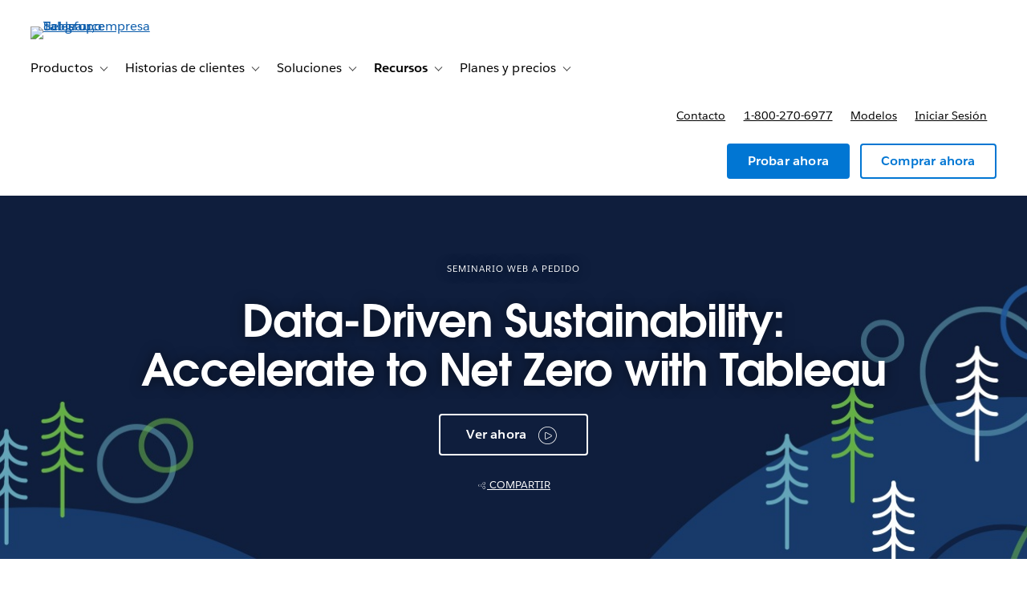

--- FILE ---
content_type: text/css
request_url: https://www.tableau.com/sites/default/files/css/css_Q-YQHXVUQIyfZsKPTKhHCrf335WZ8fVccfbEbE1Hw1o.css?delta=1&language=es-ES&theme=tableau_www&include=eJxtkFFuxCAMRC8UQP3rbSIDDlABRgaS9vYlu83uZtMfS34ztsYGaxlrVQtxmgowOIbiq7LcC0T5JLLn0nUM1aOdCmMKPc1gzD7814p7O9Wf2jApDRWnBjoi9NlQbpibuu0wcqVmJSY9dh2ODfUe4jx2wL1Ii6soTCNPkoxOLD1njO_euWHE4imjelPkENIIIR-O5-y2Kc3B-WZoPePbZ16Bi6Qh_oOER7DIArIVC1FDPpnCx2c-gRErZODpOPKICV_wfYGGUqEaGl6U46o0fg_uqu_lF3Jkve0
body_size: 159
content:
/* @license GPL-2.0-or-later https://www.drupal.org/licensing/faq */
.video--brightcove{min-height:300px;}.video--brightcove .video-js.vjs--tableau{width:100%;height:260px;}@media all and (min-width:560px){.video--brightcove .video-js.vjs--tableau{height:300px;}}@media all and (min-width:851px){.video--brightcove .video-js.vjs--tableau{height:560px;}}
.form--centered .form__footer{text-align:center;}.webform-email-confirm--wrapper,.webform-address-location-fieldset{margin-bottom:0;}[data-form-id="email"] .form__button{margin-left:auto;margin-right:auto;}.webform-submission-form.ajax-wrapper .messages{padding-left:1rem;padding-right:1rem;}#full-lead-form-tableau-id .form__intro-heading:before{content:'';position:absolute;background-color:#0176d3;width:11%;height:3px;top:0;left:0;}


--- FILE ---
content_type: application/javascript;charset=utf-8
request_url: https://t.contentsquare.net/uxa/6cfa29ccf79a7.js
body_size: 109691
content:
//15.163.0-es2019 2025-12-18T08:41:57.393Z (6cfa29ccf79a7)
var CS_CONF={"collectionEnabled":true,"projectId":210196,"status":1,"hostnames":["tableau.com"],"crossDomainTracking":0,"crossDomainSingleIframeTracking":0,"consentRequired":1,"allowSubdomains":1,"visitorCookieTimeout":34164000000,"sampleRate":100,"replayRecordingRate":25,"validationRate":10,"lastTrackingDraw":null,"trackerDomain":"c.contentsquare.net","recordingDomain":"r.contentsquare.net","useMalkaPipeline":1,"ed":"l.contentsquare.net/log/web","eMerchandisingEnabled":0,"mouseMoveHeatmapEnabled":1,"jsErrorsEnabled":0,"customErrorsEnabled":0,"jsCustomErrorsEnabled":0,"apiErrorsEnabled":0,"customHashIdEnabled":0,"recordingEncryptionEnabled":0,"recordingEncryptionPublicKey":null,"recordingEncryptionPublicKeyId":0,"secureCookiesEnabled":0,"triggerSessionReplayEnabled":0,"triggerSessionReplayRegex":null,"dynamicIdRegex":null,"whitelistedAttributes":null,"replayRecordingUnmaskedUrlRegex":null,"replayRecordingUnmaskedUrlRegexRules":[],"replayRecordingMaskedUrlRegexRules":[],"replayRecordingMaskedUrlRegex":null,"anonymisationMethod":"replayRecordingUnmaskedUrlRegex","tagDeploymentMode":"CONTENTSQUARE","experimental":null,"iframesTracking":0,"textVisibilityEnabled":0,"cookielessTrackingEnabled":0,"malkaUrlEnabled":0,"malkaEtrEnabled":0,"pathComputationRules":{},"asyncSerializerEnabled":0,"pendingInactivityTimeout":5000,"accessibilityEnabled":0,"uxaDomain":"app.contentsquare.com","webviewsTrackingEnabled":0,"useStaticResourceManager":1,"performanceTimingOptions":{"withResource":false},"replayConsentRequiredForSession":0,"eventsApiEnabled":0,"clickedElementTextEnabled":1,"collectHierarchy":0,"collectSubmit":0,"collectTargetText":1,"displayAdOptions":null,"taskSchedulerOptions":{"enabled":1},"malkaQuotaServiceDomain":"q-aus1.contentsquare.net","malkaRecordingDomain":"k-aus1.contentsquare.net","staticResourceManagerDomain":"srm.bf.contentsquare.net","voc":{"siteId":null,"enabled":0},"anonymizeDigits":null,"dynamicConfDomain":"t.contentsquare.net/settings","tagVerificationDomain":"tcvsapi.contentsquare.com","startMode":1};
var CS_INTEGRATIONS_CONF = {"optimizely":{}};
/* integration-optimizely 2.9.2 */
(()=>{"use strict";function e(e,n){try{e()}catch(e){window._uxa=window._uxa||[],window._uxa.push(["logSnippetError",n,e]),(window.csqDebuggerEnabled||document.location.href.indexOf("csqDebuggerEnabled=true")>-1)&&(console.log(`%cCSQ INTEGRATION ERROR: [${n}] : ${e.message}`,"color:rgb(228, 25, 45); font-weight: bold"),console.log(e))}}function n(e){window._uxa=window._uxa||[],window._uxa.push(["event",e])}function t(e,n,t){if((t=t||window)&&n&&e){let i=!1,o=t[e];o?n():Object.defineProperty(t,e,{configurable:!0,enumerable:!0,get:function(){return o},set:function(e){o=e,i||(i=!0,n())}})}}function i(e){return e&&"string"==typeof e?e.replace(/[\W_]+/g,"-"):""}const o=JSON.parse('{"QC":"Optimizely","Mz":"AB_OP_","be":"OP_"}'),a=function(n){let t,i,o,a;if(e(function(){const e=n.name;t=n.version;const c=e.replace("@contentsquare/integration-","");i=c+"-"+t;let r="-contentsquare";a=new RegExp(r+"$").test(c),o=c.replace(/-contentsquare([^-contentsquare]*)$/,"$1"),a||(r="-cap",a=new RegExp(r+"$").test(c),o=c.replace(/-cap([^-cap]*)$/,"$1"))},"Shared-Function-readPackageJSON"),a)return{snippetBuildName:i,parameterName:o,snippetVersion:t}}(JSON.parse('{"name":"@contentsquare/integration-optimizely-contentsquare","version":"2.9.2","scripts":{"build:snippet":"npx webpack"}}')),c=(a.parameterName,a.snippetBuildName),r=a.snippetVersion;e(function(){const a=o.QC,s=o.Mz,l=o.be;var u,p;function d(e,t){!function(e,n){window._uxa=window._uxa||[],window._uxa.push(["trackDynamicVariable",{key:e,value:n}])}(e=s+e,t);const o=t.endsWith(" [Holdback]");var a,r;n(`${o?"HB_":""}${i(e.replace(s,""))}/${o?t.replace(" [Holdback]",""):i(t)}`),n(`${l}${i(e.replace(s,""))}-${i(t)}`),function(e,n,t){(window.csqDebuggerEnabled||document.location.href.indexOf("csqDebuggerEnabled=true")>-1)&&(t?"warn"===t&&console.log(`%cCSQ INTEGRATION: [${e}] : ${n}`,"color:rgb(255, 86, 2); font-weight: bold"):console.log(`%cCSQ INTEGRATION: [${e}] : ${n}`,"color: #2a9d8f; font-weight: bold"))}(c,(a=e,r=t,document.getElementById("csKey")&&document.getElementById("csValue")&&(document.getElementById("csKey").textContent=a,document.getElementById("csValue").textContent=r),`Dynamic variable with ${a} and value ${r} sent`))}u=a,p=r,CS_CONF.integrations=CS_CONF.integrations||[],CS_CONF.integrations.push(u+" - v"+p);let m=!1;const g=[];!function(e,n,i){i=i||window;const o=e.split(".");if(1==o.length)t(e,n,i);else{let e=i,a=0;const c=function(){e=a>0?e[o[a-1]]:window,a++,a>=o.length?t(o[a-1],n,e):t(o[a-1],c,e)};c()}}("optimizely",function(){setTimeout(function(){e(function(){function n(){e(function(){const e=optimizely.get&&optimizely.get("state");if(e&&e.getCampaignStates&&"function"==typeof e.getCampaignStates&&"object"==typeof e.getCampaignStates()){const t=e.getCampaignStates({isActive:!0}),i=Object.keys(t);if(n=i,Array.isArray(n))for(let e=0;e<i.length;e++)if(-1===g.indexOf(i[e])){g.push(i[e]);const n=t[i[e]];if(n.experiment){let e,t;e=n.experiment.name?n.campaignName:n.experiment.id,t=n.experiment.campaignName&&n.experiment.name?n.experiment.name+" - "+n.variation.name:n.variation.name?n.variation.name:n.variation.id,n.isInCampaignHoldback&&(t+=" [Holdback]"),e&&t&&d(e,t)}}}var n},c)}n(),m||(m=!0,window.optimizely=window.optimizely||[],"function"==typeof optimizely.push&&optimizely.push({type:"addListener",filter:{type:"lifecycle",name:"campaignDecided"},handler:n}))},c)},500)})},c)})();
(()=>{var Kh=Object.defineProperty;var Jh=(s,r,t)=>r in s?Kh(s,r,{enumerable:!0,configurable:!0,writable:!0,value:t}):s[r]=t;var ge=(s,r,t)=>Jh(s,typeof r!="symbol"?r+"":r,t);var le={};le.d=(s,r)=>{for(var t in r)le.o(r,t)&&!le.o(s,t)&&Object.defineProperty(s,t,{enumerable:!0,get:r[t]})};le.g=function(){if(typeof globalThis=="object")return globalThis;try{return this||new Function("return this")()}catch{if(typeof window=="object")return window}}();le.o=(s,r)=>Object.prototype.hasOwnProperty.call(s,r);le.r=s=>{typeof Symbol!="undefined"&&Symbol.toStringTag&&Object.defineProperty(s,Symbol.toStringTag,{value:"Module"}),Object.defineProperty(s,"__esModule",{value:!0})};var Yn={};le.r(Yn);le.d(Yn,{getRequestParameters:()=>ap});function Ts(s,r){let t;return window.Zone&&typeof window.Zone.__symbol__=="function"&&(t=s[window.Zone.__symbol__(r)]),t!=null?t:s[r]}var at=(()=>{let s;return function(r){r.debug="debug",r.warn="warn",r.implementation="implementation",r.error="error",r.critical="critical"}(s||(s={})),s})();function Xt(s){return et(s)&&(typeof s=="number"||s instanceof Number)&&!isNaN(s)}function Es(s){return s===parseInt(s,10)}function W(s){return et(s)&&(typeof s=="string"||s instanceof csString)}function nr(s){return typeof s=="boolean"}function di(s){return typeof s=="object"}function et(s){return typeof s!="undefined"}function Ot(s){return et(s)&&s!==null}function ic(s){return typeof s=="object"&&s!==null}function Qh(s,r,t){return Es(s)&&s>=r&&s<=t}function vn(s){for(let r in s)return!1;return!0}function es(s){return typeof s=="function"}function mr(s){return s instanceof Element}function Ae(s){return s instanceof Error}function Xn(s){let r=s.length;for(let t=0;t<r;t++)switch(csString.prototype.charCodeAt.call(s,t)){case 9:case 10:case 11:case 12:case 13:case 32:case 160:continue;default:return!1}return!0}var Vr={[at.debug]:0,[at.warn]:1,[at.implementation]:1,[at.error]:2,[at.critical]:3},rt={debug(...s){},warn(...s){},implementation(...s){},error(...s){},critical(...s){},isPerfLoggingActive(){return!1}};function Zh(s){rt=s}var V=s=>(r,t,e)=>{let i=(t==null?void 0:t.toString())||"",n=s||`${r.constructor&&r.constructor.name}.${i}`;if(e){let o=e.value;e.value=function(...c){return vs(n,o.bind(this))(...c)}}};function vs(s,r){return function(...t){try{let e=r.apply(this,t);return et(self.Promise)&&e instanceof self.Promise?e.then(i=>i,i=>rt.error(Ae(i)?i:new Error(i),s)):e}catch(e){try{rt.error(Ae(e)?e:new Error(e),s)}catch{}}}}function lt(s,r,t,e){var i=arguments.length,n=i<3?r:e===null?e=Object.getOwnPropertyDescriptor(r,t):e,o;if(typeof Reflect=="object"&&typeof Reflect.decorate=="function")n=Reflect.decorate(s,r,t,e);else for(var c=s.length-1;c>=0;c--)(o=s[c])&&(n=(i<3?o(n):i>3?o(r,t,n):o(r,t))||n);return i>3&&n&&Object.defineProperty(r,t,n),n}function Kn(s){let r=new ArrayBuffer(s.length),t=new Uint8Array(r);for(let e=0,i=s.length;e<i;e+=1)t[e]=csString.prototype.charCodeAt.call(s,e);return r}function Fo(s){let r=new Uint8Array(s),t="";for(let e=0;e<r.byteLength;e+=1)t+=csString.fromCodePoint(r[e]);return t}function rc(s){let r=self.atob(s);return Kn(r)}function Sn(s){let r=csArray.from(new Uint8Array(s));return csArray.prototype.join.call(csArray.prototype.map.call(r,t=>csString.prototype.padStart.call(t.toString(16),2,"0")),"")}function zo(s){let r=csString.prototype.indexOf.call(s,";base64,")!==-1,t=csString.prototype.indexOf.call(s,","),e=r?[csString.prototype.substring.call(s,0,t-7),csString.prototype.substring.call(s,t+1)]:[csString.prototype.substring.call(s,0,t),csString.prototype.substring.call(s,t+1)];if(!r&&/^%3Csvg/i.test(e[1]))try{e[1]=decodeURIComponent(e[1])}catch(o){rt.warn(`${o}, calling decodeURIComponent on: ${e[1]}`)}let n=r?rc(e[1]):Kn(e[1]);return new Blob([n],{type:csString.prototype.replace.call(e[0],"data:","")})}var nc=typeof performance!="undefined"&&!!performance.now,$o=nc?()=>performance.now():()=>csDate.now(),tu=(()=>{var s,r;return nc?(r=(s=performance.timing)===null||s===void 0?void 0:s.navigationStart)!==null&&r!==void 0?r:Math.floor(performance.timeOrigin):0})(),Jn=34164e6,M={now(){return Math.round($o()+tu)},elapsed(){return $o()}};function Go(){return Math.floor(M.now()/1e3)}function oc(){return typeof self.Promise=="function"}function eu(){var s;return typeof crypto!="undefined"&&es((s=crypto.subtle)===null||s===void 0?void 0:s.digest)}function qo(){var s,r;return typeof((s=window.navigation)===null||s===void 0?void 0:s.addEventListener)=="function"&&typeof((r=window.navigation)===null||r===void 0?void 0:r.removeEventListener)=="function"}function Ut(s,r){return csString.prototype.lastIndexOf.call(s,r,0)===0}function Si(s,r){return csString.prototype.indexOf.call(s,r,s.length-r.length)!==-1}var su=Number.MAX_SAFE_INTEGER||9007199254740991,Ss={percentage(){return Math.floor(Math.random()*1e4)/100},boolean(s){return this.percentage()<s},integer(s=su){return Math.floor(Math.random()*s)}},_i=typeof window=="undefined";function iu(){return typeof globalThis!="undefined"?globalThis:typeof window!="undefined"?window:typeof le.g!="undefined"?le.g:typeof process!="undefined"?process:Function("return this")()}var it=iu();function or(s,r){let t,e,i,n,o,c=null,l=d=>{let p=M.elapsed();if(!d&&c!==null){let m=r-(p-c);if(m>=1){i=it.csSetTimeout(l,m);return}}let y=p-n;i=null,c=null,n=null,o=s.apply(t,[y,...e])},h=function(){if(t=this,e=arguments,n){c=M.elapsed();return}return n=M.elapsed(),i=it.csSetTimeout(l,r),o};return h.flushPending=()=>{i&&(it.csClearTimeout(i),l(!0))},h.cancel=()=>{c=null,n=null,i&&(it.csClearTimeout(i),i=null)},h}var _s=(()=>{class s{static setGlobalService(t){s.globalService=t}constructor(t){this.name=t,this.values={}}reset(){this.values={}}flush(t=""){if(!s.globalService)return!1;let e=this.values,i=Object.keys(e);if(!i.length)return!1;let n=`${t===""?"":`${t}.`}${this.name}`,o=csArray.prototype.map.call(i,c=>({name:n,parameter:c,value:Math.round(e[c])}));return s.globalService.push(o),this.reset(),o.length>0}}return s.globalService=null,lt([V()],s.prototype,"flush",null),s})(),wt=(()=>{class s extends _s{constructor(t,e=100){super(t),this.DE=e,this.values={},e&&(this.debouncedFlush=or(()=>this.flush(),this.DE))}count(t,e=1){_s.globalService&&(this.values[t]=(this.values[t]||0)+e,this.debouncedFlush())}}return s})(),Wi=(()=>{class s extends _s{constructor(t,e=["max","average","total","count"]){super(t),this.collecting=e,this.values={average:0,count:0,max:0,total:0}}get average(){return this.values.average}get count(){return this.values.count}get max(){return this.values.max}get total(){return this.values.total}flush(t=""){if(this.count===0)return!1;let e=Object.keys(this.values);return csArray.prototype.forEach.call(csArray.prototype.filter.call(e,i=>!csArray.prototype.some.call(this.collecting,n=>i===n)),i=>{delete this.values[i]}),super.flush(t)}push(t){this.values.count++,this.values.total+=t,this.values.max=Math.max(this.values.max,t),this.values.average=this.values.total/this.values.count}reset(){this.values={count:0,total:0,max:0,average:0}}}return s})(),Ur=(()=>{class s extends _s{constructor(t,e=["max","average","total","count"]){super(t),this.collecting=e}flush(t=""){let e=Object.keys(this.values);return csArray.prototype.forEach.call(csArray.prototype.filter.call(e,i=>!csArray.prototype.some.call(this.collecting,n=>csString.prototype.endsWith.call(i,`.${n}`))),i=>{delete this.values[i]}),super.flush(t)}add(t,e){var i,n,o,c,l,h,d;let p=y=>this.values[`${t}.${y}`];(i=(c=this.values)[l=`${t}.count`])!==null&&i!==void 0||(c[l]=0),(n=(h=this.values)[d=`${t}.total`])!==null&&n!==void 0||(h[d]=0),this.values[`${t}.count`]++,this.values[`${t}.total`]+=e,this.values[`${t}.max`]=Math.max((o=p("max"))!==null&&o!==void 0?o:0,e),this.values[`${t}.average`]=p("total")/p("count")}}return s})(),ru=(()=>{class s extends _s{constructor(){super(...arguments),this.values={}}set(t,e="flags"){var i,n;_s.globalService&&((i=(n=this.values)[e])!==null&&i!==void 0||(n[e]=0),this.values[e]|=t,this.flush())}}return s})(),G={counters:{commandsFromIntegrations:new wt("commands-from-integrations"),commandsFromCSTC:new wt("commands-from-cstc"),commandsFromIframe:new wt("commands-from-iframe"),commandApplied:new wt("command-applied"),commandError:new wt("command-error"),commandMisuse:new wt("command-misuse"),CSTCSnippetUsed:new wt("cstc-snippet-used"),redactedPII:new wt("redacted-pii"),pageAnonymisation:new wt("page-anonymisation"),patchedNativeFunctions:new wt("patched-native-functions"),pureWindowState:new wt("pure-window-state"),sensitiveElements:new wt("sensitive-elements"),cspErrors:new wt("csp-errors"),networkRequests:new wt("network-requests"),webVitalsErrors:new wt("web-vitals-errors"),trackedFeatures:new wt("tracked-features"),longTasks:new Wi("long-tasks"),errors:new wt("errors"),methodPerformance:new Ur("perf"),transferSize:new Wi("transfer-size",["max","average"]),downloadTime:new Wi("download-time",["average"]),blockingTime:new Wi("blocking-time"),inpContribution:new Ur("inp-contribution"),tasks:new Ur("tasks"),availableFeatures:new ru("available-features")},setService(s){_s.setGlobalService(s)}},wi=(()=>{class s{constructor(){this.sa=0}get length(){return this.sa}get isEmpty(){return!this.Ks}pushAll(t){for(let e=0;e<t.length;e++)this.push(t[e])}push(t){this.sa++,this.dn?this.dn=this.dn[1]=[t,void 0]:this.dn=this.Ks=[t,void 0]}pop(){if(!this.Ks)return null;this.sa--;let t=this.Ks[0];return this.Ks=this.Ks[1],this.Ks||(this.dn=void 0),t}forEach(t){let e=this.Ks;for(;e!=null&&e.length;)t(e[0]),e=e[1]}clear(){this.sa=0,this.Ks=this.dn=void 0}}return s})(),_n=0,Qn=s=>{_n++,csQueueMicrotask(()=>bs(()=>{try{s()}finally{_n--}},[he.MicroTask,"queueMicrotask"]))},ar=new wi,cr=new wi;function $t(s,r="high"){ar.isEmpty&&cr.isEmpty&&ac(nu),r==="high"?cr.push(Wo(s)):ar.push(Wo(s))}function ac(s,r=10){r===0?Qn(s):csQueueMicrotask(()=>ac(s,r-1))}function nu(){for(;!cr.isEmpty;)cr.pop()();for(;!ar.isEmpty;)ar.pop()()}async function cc(s=1){for(let r=0;r<s;r++)await new Promise(t=>$t(t))}function Wo(s){return function(){try{s.apply(window,arguments)}catch(r){rt.critical(r)}}}var ir="null",Ge=null,lc=[],ou=()=>{var s;return _i||!!(!((s=document.body)===null||s===void 0)&&s.getAttribute("data-cs-tag-extension"))};!_i&&ou()&&(window._uxa?_uxa.push(["debugEvents",!0]):window._uxa=[["debugEvents",!0]],Ge=new BroadcastChannel("cs-tag"),document.addEventListener("cs.tracking.recordingEvent",s=>{wn({type:"UXA_EVENT",event:s.detail})}),Ge.addEventListener("message",s=>{if(s.data.type==="CONNECT"){if(s.data.sessionId===ir)return;ir=s.data.sessionId,csArray.prototype.forEach.call(lc,r=>r()),Ge==null||Ge.postMessage({type:"CONNECTED",sessionId:ir})}}));function au(s){_i||(ir!==null&&csSetTimeout(s),csSetTimeout(()=>csArray.prototype.push.call(lc,s)))}function wn(s){Ge==null||Ge.postMessage(s)}function fi(s){var r;let t=(r=s.length)!==null&&r!==void 0?r:0,e=new csArray(t);for(let i=0;i<t;i+=1)e[i]=s[i];return e}function Ke(s,r){let t=s.length,e=new csArray(t);for(let i=0;i<t;i+=1)e[i]=r(s[i]);return e}function cu(s,r,t){let e=[],i=0;for(let n=0;n<s.length;n+=1){let o=r(s[n]);for(let c=0;c<o.length;c++)t(o[c],i++)}return e}function hc(s,r){let t=[];return cu(s,r,e=>csArray.prototype.push.call(t,e)),t}function Z(s,r){if(lu(s)){let t=s.length;for(let e=0;e<t;e++)r(s[e],e)}else{let t=0,e=s.next();for(;!e.done;)r(e.value,t++),e=s.next()}}function lu(s){return s.length>=0}function Ai(s,r){let t=s.length;for(let e=0;e<t;e++)if(r(s[e],e))return s[e]}function hu(s,r){let t=s.length;for(let e=0;e<t;e++)if(r(s[e],e))return!0;return!1}function uc(s,r){let t=s.length,e=[];for(let i=0;i<t;i+=1){let n=s[i];r(n)&&csArray.prototype.push.call(e,n)}return e}function uu(s,r,t){let e=s.length+r.length+((t==null?void 0:t.length)||0),i=new csArray(e),n=0;for(let o=0;o<s.length;o++)i[n++]=s[o];for(let o=0;o<r.length;o++)i[n++]=r[o];if(!t)return i;for(let o=0;o<t.length;o++)i[n++]=t[o];return i}function Yo(s,r){for(let t=0;t<s.length;t++)csArray.prototype.push.call(r,s[t])}function $s(s){let r=s instanceof Map,t=[];return s.forEach((e,i)=>csArray.prototype.push.call(t,r?[i,e]:e)),t}function du(s){return csArray.isArray(s)&&s.length>0}var Ti=(()=>{class s{constructor(t,e=""){this.name=t,this.format=e}}return s})(),me=(()=>{class s extends Ti{constructor(t){super(t,"Value: {count}"),this.count=0}increase(t=1){this.count+=t}decrease(){this.count>0&&this.count--}clear(){this.count=0}getData(){return{count:this.count}}}return s})();var Xo=(()=>{class s extends Ti{constructor(t){super(t,"Living intances: {instances}<br/>Added: {added}<br/>Removed: {removed}"),this.added=0,this.removed=0}get value(){return this.added-this.removed}increase(){this.added++}decrease(){this.removed++}getData(){return{added:this.added,removed:this.removed,instances:this.added-this.removed}}}return s})(),ye=(()=>{class s extends Ti{constructor(t){super(t,"Count: {count}<br/>Average: {average}ms<br/>Max: {max}ms<br/>Total: {total}ms"),this.total=0,this.count=0,this.max=0}get average(){return this.count?this.total/this.count:0}elapsed(t){return this.count++,this.max=Math.max(this.max,t),this.total+=t,t}measure(t){let e=M.elapsed();t(),this.count++;let i=M.elapsed()-e;return this.max=Math.max(this.max,i),this.total+=i,i}asyncMeasure(){let t=M.elapsed();return()=>{this.count++;let e=M.elapsed()-t;return this.max=Math.max(this.max,e),this.total+=e,e}}getData(){return{total:this.total,count:this.count,average:this.average,max:this.max}}}return s})(),fu=(()=>{class s extends Ti{constructor(){super("INP","Value: {value}")}getData(){return{value:xt.tasks.eventListener.max}}}return s})(),xt={general:{category:"General",nbEvents:new me("Nb of Events"),pendingTasks:new me("Pending Tasks"),pendingEvents:new me("Pending Tasks"),nbOfMutationObservers:new Xo("Nb of Mutation Observers"),inp:new fu},mutations:{category:"Mutations",initialDOM:new ye("Initial DOM"),pendingMutations:new me("Nb of Mutations scheduled"),serializedMutations:new ye("Serialized Mutations"),count:new me("Mutation Count"),elementMutationObserved:new Xo("Nb of Elements Observed by MutationObserver"),unobserveGarbageCollection:new ye("Unobserve GC")},visibilityObserver:{category:"Visibility Observer",hiddenElements:new me("Nb of Hidden Elements "),nbElements:new me("Nb of  Elements")},tasks:{category:"Tasks",tasks:new me("Tasks"),errors:new me("Errors"),timer:new ye("Timers"),microtask:new ye("Microtasks"),mutationObserver:new ye("MutationObserver"),monkeyPatch:new ye("MonkeyPatch"),eventListener:new ye("EventListener"),intersectionObserver:new ye("Intersection")}};function pu(){let s=null;au(()=>{let r=n=>Object.keys(n),t=csArray.prototype.map.call(r(xt),n=>xt[n]),e=csArray.prototype.map.call(t,n=>csArray.prototype.filter.call(csArray.prototype.map.call(r(n),o=>n[o]),o=>o instanceof Ti));wn({type:"UXA_PERFORMANCE_COUNTER_SCHEMA",event:csArray.prototype.map.call(t,(n,o)=>({category:n.category,performanceCounters:csArray.prototype.map.call(e[o],c=>({name:c.name,format:c.format}))}))}),!s&&(s=csSetInterval(()=>{bs(()=>{let n=hc(Ke(e,o=>Ke(o,c=>c.getData())),o=>o);wn({type:"UXA_PERFORMANCE_COUNTER",event:n})},[he.Timer,"performance-counter-interval"])},1e3))})}var he=(()=>{let s;return function(r){r.Timer="timer",r.MonkeyPatch="monkeyPatch",r.MutationObserver="mutationObserver",r.EventListener="eventListener",r.IntersectionObserver="intersectionObserver",r.MicroTask="microtask"}(s||(s={})),s})(),kt=null,gu=["click","tap","keyup","keydown","pointerup","pointerdown"];async function bs(s,r,t=null){if(kt&&r[0]!==he.MicroTask)return s();t&&(kt=t),kt||(kt={type:r[0],elapsed:0},xt.tasks.tasks.increase());try{kt.elapsed+=mu(s)}catch(e){xt.tasks.errors.increase(),rt.critical(new Error(`Task error:  ${r}/${s.name}.
${e.message}
${e.stack}`,e),"TASK_ERROR")}finally{_n<=0&&(xt.tasks[kt.type].elapsed(kt.elapsed),kt.elapsed>50&&(G.counters.longTasks.push(kt.elapsed),G.counters.blockingTime.push(kt.elapsed-50)),G.counters.tasks.add(r[0],kt.elapsed),csArray.prototype.includes.call(gu,r[1])&&G.counters.inpContribution.add(r[1],kt.elapsed),kt=null)}}function mu(s){let r=M.elapsed();return s(),M.elapsed()-r}var jr,yu="cs-native-frame";var Le={navigatorProperties:[{propertyName:"sendBeacon",binding:navigator}],nodeProperties:["childNodes","parentNode","nextSibling","firstChild","nodeType"],elementProperties:["shadowRoot"],elementPropertiesValues:["matches","mozMatchesSelector","msMatchesSelector","oMatchesSelector","webkitMatchesSelector"],eventProperties:["target"],imageProperties:["src"],constructors:{Date:"csDate",JSON:"csJSON",Array:"csArray",String:"csString",URL:"csURL",MutationObserver:"csMutationObserver",screen:"csScreen",RegExp:"csRegExp"}};function dc(s,r){let t=Ts(window,s);return function(e,i){return t(()=>bs(e,[r,s]),i)}}window.csSetTimeout=dc("setTimeout",he.Timer);window.csSetInterval=dc("setInterval",he.Timer);window.csQueueMicrotask=(jr=Ts(window,"queueMicrotask"))!==null&&jr!==void 0?jr:setTimeout;window.csClearTimeout=Ts(window,"clearTimeout");window.csClearInterval=Ts(window,"clearInterval");window.csFileReader=Ts(window,"FileReader");(()=>{var s;let r=0;function t(i){return"cs$Symbol_"+i}function e(i){return t(i)+ ++r}e.for=t,window.csSymbol=(s=window.Symbol)!==null&&s!==void 0?s:e})();function Eu(){let s=document.createElement("iframe");s.id=yu,s.setAttribute("hidden",""),s.setAttribute("title","Intentionally blank"),s.setAttribute("sandbox","allow-same-origin");let r=document.createElement("cs-native-frame-holder");if(r.setAttribute("hidden",""),document.body.appendChild(r),!!Element.prototype.attachShadow){let e=r.attachShadow({mode:"closed"});return e.innerHTML=s.outerHTML,e.firstElementChild.contentWindow}return r.innerHTML=s.outerHTML,r.firstElementChild.contentWindow}function vu(s,r){let t,e=s;for(;e&&!(t=Object.getOwnPropertyDescriptor(e,r));)e=Object.getPrototypeOf(e);return t}function Su(s,r,t){let e=vu(s,r);if(!e)return function(){return this[r]};switch(t){case"get":return e.get;case"set":return e.set;case"value":return e.value}}function fc(s){var r,t;Object.keys(Le.constructors).forEach(i=>{window[Le.constructors[i]]=s[i]instanceof Function&&s[i].prototype==null?s[i].bind(window):s[i]}),Au(s);let e=s.MutationObserver;("Prototype"in window||wu())&&(e=(t=(r=Ts(window,"MutationObserver"))!==null&&r!==void 0?r:window.WebKitMutationObserver)!==null&&t!==void 0?t:window.MutationObserver),window.csIntersectionObserver=Ko(window.IntersectionObserver,he.IntersectionObserver),window.csMutationObserver=Ko(e,he.MutationObserver),Ds("csNode",Le.nodeProperties,s.Node.prototype,"get"),Ds("csElement",Le.elementProperties,s.Element.prototype,"get"),Ds("csElement",Le.elementPropertiesValues,s.Element.prototype,"value",!1),Ds("csHTMLImageElement",Le.imageProperties,s.HTMLImageElement.prototype,"set"),Ds("csEvent",Le.eventProperties,s.Event.prototype,"get"),Ds("csNavigator",Le.navigatorProperties,s.navigator,"value")}function Ds(s,r,t,e,i=!0){r.forEach(n=>{let o=typeof n!="string"&&"binding"in n,c=o?n.propertyName:n;(i||c in t)&&(window[`${s+c}`]=Su(t,c,e),o&&(window[`${s+c}`]=window[`${s+c}`].bind(n.binding)))})}function Zn(s,r){window.CSProtectnativeFunctionsLogs=window.CSProtectnativeFunctionsLogs||{},window.CSProtectnativeFunctionsLogs[s]=r}function _u(){try{let s=Eu();return s?(window.CSPureWindow=s,fc(window.CSPureWindow),!0):!1}catch(s){return Zn("Warning",`failed to copy references from pure iframe: ${s.message}`),!1}}if(!_u())try{fc(it)}catch(s){Zn("Critical",`failed to copy references from window: ${s.message}`)}function wu(){return/^((?!chrome|android).)*safari/i.test(navigator.userAgent)}function Au(s){window.csquerySelector={1:s.Element.prototype.querySelector,9:s.Document.prototype.querySelector,11:s.DocumentFragment.prototype.querySelector},window.csquerySelectorAll={1:s.Element.prototype.querySelectorAll,9:s.Document.prototype.querySelectorAll,11:s.DocumentFragment.prototype.querySelectorAll}}function Ko(s,r){try{let t=function(e,i){return new s((o,c)=>{bs(()=>e(o,c),[r,s.name])},i)};return t.base=s,t}catch{return Zn("Warning",`failed to extends ${s.name}`),s}}var oe=(()=>{let s;return function(r){r.ELLIPSIS="\u2026";function t(o){return csString.prototype.replace.call(o,/[.*+?^${}()|[\]\\]/g,"\\$&")}function e(o){return csString.prototype.replace.call(o,/([#;&,.+*~':"!^$[\]()<=>|/%?@`{}\\ ])/g,"\\$1")}r.escapeInvalidCharacters=e;function i(o,c,l){if("replaceAll"in csString.prototype)return csString.prototype.replaceAll.call(o,c,l);let h=new csRegExp(t(c),"g");return csString.prototype.replace.call(o,h,l)}r.stringReplaceAll=i;function n(o,c,l=""){return o.length<=c?o:csString.prototype.slice.call(o,0,c-l.length)+l}r.truncate=n}(s||(s={})),s})();function An(s){return oe.escapeInvalidCharacters(csString.prototype.toLowerCase.call(s.localName))}function Tu(s){let r=s.getAttribute("id");return r&&oe.escapeInvalidCharacters(r)}function ct(s){return csNodenodeType.apply(s)===1}function lr(s){return csNodenodeType.apply(s)===3}function bu(s){return csNodenodeType.apply(s)===8}function pc(s){return ct(s)&&s.localName==="link"}function Ru(s){return ct(s)&&s.localName==="source"}function gc(s){return ct(s)&&s.localName==="a"}function to(s){return pc(s)&&csString.prototype.indexOf.call(s.rel,"stylesheet")!==-1}function Cu(s){return ct(s)&&s.localName==="img"}function yr(s){return ct(s)&&s.localName==="style"}function Er(s){return ct(s)&&s.localName==="input"}function eo(s){return ct(s)&&s.localName==="textarea"}function vr(s){return ct(s)&&s.localName==="script"}function Iu(s){return ct(s)&&s.localName==="button"}function Gs(s){return ct(s)&&"ownerSVGElement"in s}function so(s){return ct(s)&&s.localName==="select"}function Pu(s){return ct(s)&&s.localName==="details"}function Ou(s){return ct(s)&&s.localName==="summary"}function Nu(s){return Gs(s)&&s.localName==="image"}function Mu(s){return Gs(s)&&s.localName==="use"}function Du(s){return Gs(s)&&s.localName==="feImage"}function ku(s){switch(csNodenodeType.apply(s)){case 9:case 11:return!0;default:return!1}}function xu(s){switch(csNodenodeType.apply(s)){case 9:case 11:case 1:return!0;default:return!1}}function hr(s){return csNodenodeType.apply(s)===9}function pi(s){return ku(s)&&"host"in s&&"mode"in s}function mc(s){return ct(s)&&!!csElementshadowRoot.apply(s)&&pi(csElementshadowRoot.apply(s))}var Lu=["annotation-xml","color-profile","font-face","font-face-src","font-face-uri","font-face-format","font-face-name","missing-glyph"];function Vu(s){return ct(s)&&Ot(s.tagName)&&csString.prototype.indexOf.call(s.tagName,"-")>0&&csString.prototype.indexOf.call(s.tagName,":")===-1&&csString.prototype.indexOf.call(s.tagName,'"')===-1&&csString.prototype.indexOf.call(s.tagName,",")===-1&&csArray.prototype.indexOf.call(Lu,csString.prototype.toLocaleLowerCase.call(s.tagName))<0}var bi="detached";function yc(s){let r=s,t=[r];for(;csNodeparentNode.apply(r)!==null;)r=csNodeparentNode.apply(r),csArray.prototype.push.call(t,r);return ur(r)&&csArray.prototype.push.call(t,bi),{ancestors:t,selectionRoot:r}}function Uu(s){let r=s,t=[r],e=null;for(;csNodeparentNode.apply(r)!==null;)e===null&&gc(r)&&(e=r),csArray.prototype.push.call(t,csNodeparentNode.apply(r)),r=csNodeparentNode.apply(r);return ur(r)&&csArray.prototype.push.call(t,bi),{firstAnchorParent:e,ancestors:t,selectionRoot:r}}function ur(s){return Je.isValidElement(s)}var us=(()=>{var s,r;return(r=(s=it.Element)===null||s===void 0?void 0:s.prototype)!==null&&r!==void 0?r:{}})(),ee=us.matches||us.matchesSelector||us.mozMatchesSelector||us.msMatchesSelector||us.oMatchesSelector||us.webkitMatchesSelector,Jo=us.closest,Ec=9;function ju(s,r){return r?csArray.prototype.some.call(r,t=>ee.call(s,t)):!1}function Hu(s,r,t){if(s===bi||csNodenodeType.apply(s)===Ec)return 0;let e=t.dynamicElementNameRegex,i=!!(e!=null&&e.test(r.localName)),n=An(r),o=0,c=r.previousElementSibling;for(;c;)(An(c)===n||i&&(e!=null&&e.test(c.localName)))&&!ju(c,t.reliableSelectors)&&(o+=1),c=c.previousElementSibling;return o}function Bu(s,r,t){if(s===bi||csNodenodeType.apply(s)===Ec)return 0;let e=0,i=r.previousElementSibling;for(;i;)ee.call(i,t)&&(e+=1),i=i.previousElementSibling;return e}var Fu=[/\d{4}/,/^ember\d+$/],zu="@",io="data-cs-override-id",$u="data-cs-dynamic-id";function vc(s,r,t,e){let i=e.dynamicIdRegex||null,n=e.dynamicElementNameRegex,o=An(s);if(n&&n.test(s.localName)&&(o=csString.prototype.replace.call(o,n,`$1${zu}`)),Wu(s,t)){let y=ro(s);return{hasUniqueIdentifier:!0,elementSelector:`${o}[${io}="${y}"]`}}let c=td(s,t,e);if(c.success)return{hasUniqueIdentifier:!0,elementSelector:`${o}#UA[${c.attributeName}="${c.attributeValue}"]`};let l=Gu(s,t,e);if(l)return{hasUniqueIdentifier:!0,elementSelector:`${o}#UCS[${l}]`};let h=Tu(s);if(Xu(s,h,t,i))return{hasUniqueIdentifier:!0,elementSelector:`${o}#${h}`};let d=qu(s,e);if(d){let y=Bu(r,s,d);return{hasUniqueIdentifier:!1,elementSelector:`${o}[${d}](${y})`}}let p=Hu(r,s,e);return{hasUniqueIdentifier:!1,elementSelector:`${o}:eq(${p})`}}function Gu(s,r,t){if(t.uniqueCssSelectors){for(let e of t.uniqueCssSelectors)if(ee.call(s,e)&&Zu(e,r))return e}}function qu(s,r){if(r.reliableSelectors){for(let t of r.reliableSelectors)if(ee.call(s,t))return t}}function Wu(s,r){let t=ro(s);return t&&csString.prototype.match.call(t,/^[\w-]+$/)&&no(io,t,r)}function Yu(s){return ro(s)!==null}function ro(s){return s.getAttribute(io)}function Xu(s,r,t,e){return r&&!Yu(s)&&!Ku(s,r,e)&&Qu(r,t)}function Ku(s,r,t){return s.hasAttribute($u)||Ju(r,t)}function Ju(s,r){let t=!1;return s&&r&&(t=r.test(s)),s&&(csArray.prototype.some.call(Fu,e=>e.test(s))||t)}function Qu(s,r){return s&&no("id",s,r)}function no(s,r,t){try{return window.csquerySelectorAll[t.nodeType].call(t,`[${s}="${r}"]`).length===1}catch(e){if(e.name!=="SyntaxError")throw e}return!1}function Zu(s,r){try{return window.csquerySelectorAll[r.nodeType].call(r,s).length===1}catch(t){if(t.name!=="SyntaxError")throw t}return!1}function td(s,r,t){if(!t.uniqueAttributes)return{success:!1};for(let e of t.uniqueAttributes){let i=s.getAttribute(e);if(i!==null&&no(e,i,r))return{attributeName:e,attributeValue:i,success:!0}}return{success:!1}}var Tn=11;function dr(s,r,t){let e=csArray.prototype.shift.call(s);if(s.length===0)return Qo(e,t);let i=e,n=s[0],{elementSelector:o,hasUniqueIdentifier:c}=vc(i,n,r,t);if(!t.fullPath&&c){let h=s[s.length-1];return`${Qo(h,t)}${o}`}let l=dr(s,r,t);return`${l?`${l}>`:""}${o}`}function Qo(s,r){if(s===bi)return"|detached|";if(s.host){let{ancestors:t,selectionRoot:e}=yc(s.host);return`${dr(t,e,r)}|shadow-root|`}return csNodenodeType.apply(s)===Tn?"|fragment|":""}var Sc=(()=>{class s{constructor(t){this.options=t,this.done=!1,this.path=null}getPath(){if(this.path===null)throw new Error("getPath was called before serializeElement");return this.path}isDone(){return this.done}}return s})(),ed=(()=>{class s extends Sc{constructor(){super(...arguments),this.ia=!1,this.ra=!1,this.Yc=!1}kE(t,e){return this.ia&&!(e===null&&ur(t))&&csNodenodeType.apply(t)!==Tn&&!t.host}xE(t){return!t.localName}serializeElement(t,e,i){var n;if((n=this.path)!==null&&n!==void 0||(this.path=""),this.kE(t,e))return;let o=!1;e===null&&ur(t)&&(o=!0,this.done=!0);let c=this.ra&&!this.options.fullPath?"":">",l=!!t.host;if(l&&this.path&&(this.path="|shadow-root|"+c+this.path,this.Yc=!0,this.ia=!1,this.ra=!1),!l&&e===null&&csNodenodeType.apply(t)===Tn){this.path="|fragment|"+c+this.path,this.done=!0;return}if(this.xE(t))return;let h=e!=null?e:"detached",{elementSelector:d,hasUniqueIdentifier:p}=vc(t,h,i,this.options);p&&(this.ra=!0,this.ia=!this.options.fullPath);let y=`${o?`|detached|${c}`:""}${this.ia&&!p?"":d}`,v=!p&&this.ra&&!this.options.fullPath?"":this.path&&!this.Yc?">":"";this.Yc=!1,this.path=`${y}${v}${this.path}`}}return s})(),gt=(()=>{let s;return function(r){function t(){let p=[i()];return document.documentElement&&csArray.prototype.push.call(p,document.documentElement.scrollHeight,document.documentElement.offsetHeight,document.documentElement.clientHeight),document.body&&csArray.prototype.push.call(p,document.body.scrollHeight,document.body.offsetHeight),Math.max(...p)}r.documentHeight=t;function e(){return document.documentElement.scrollWidth}r.documentWidth=e;function i(){return window.innerHeight}r.windowHeight=i;function n(){return window.innerWidth}r.windowWidth=n;function o(){let p=window.csScreen.width;return Es(p)&&p>0?p:window.screen.width}r.screenWidth=o;function c(){let p=window.csScreen.height;return Es(p)&&p>0?p:window.screen.height}r.screenHeight=c;function l(){return window.pageXOffset}r.windowOffsetX=l;function h(){return window.pageYOffset}r.windowOffsetY=h;function d(){return{dw:`${e()}`,dh:`${t()}`,ww:`${n()}`,wh:`${i()}`,sw:`${o()}`,sh:`${c()}`}}r.getRequestParameters=d}(s||(s={})),s})();function te(s,r=Ct.SHOW_ALL){let t=r|Ct.SHOW_ELEMENT,e=[document.createTreeWalker(s,t,null,!1)],i=Zo(s);i&&csArray.prototype.push.call(e,document.createTreeWalker(i,t,null,!1));let n=null;return{root:s,nextNode(){if(i){let o=i;return i=null,o}for(;e.length>0;){if(n){let h=n;return n=null,h}let c=e[e.length-1].nextNode();if(!c){csArray.prototype.pop.call(e);continue}let l=Zo(c);if(r&Ct.SHOW_DOCUMENT_FRAGMENT&&l&&(n=l),l&&csArray.prototype.push.call(e,document.createTreeWalker(l,t,null,!1)),(Br[csNodenodeType.apply(c)]&r)!==0)return c}return null},visitAll(o){Br[csNodenodeType.apply(s)]&r&&o(s);let c=this.nextNode();for(;c;){if((Br[csNodenodeType.apply(c)]&r)===0){c=this.nextNode();continue}o(c),c=this.nextNode()}},find(o){let c;return this.visitAll(l=>o(l)&&(c=l)),c},collectAll(o){let c=[];return this.visitAll(l=>csArray.prototype.push.call(c,o?o(l):l)),c}}}function Zo(s){return s&&mc(s)?s.shadowRoot:null}var Hr=(()=>{var s;return(s=it.Node)!==null&&s!==void 0?s:{}})(),Ct=(()=>{var s;return(s=it.NodeFilter)!==null&&s!==void 0?s:{}})(),Br={2:Ct.SHOW_ATTRIBUTE,4:Ct.SHOW_CDATA_SECTION,8:Ct.SHOW_COMMENT,11:Ct.SHOW_DOCUMENT_FRAGMENT,9:Ct.SHOW_DOCUMENT,10:Ct.SHOW_DOCUMENT_TYPE,1:Ct.SHOW_ELEMENT,[Hr.ENTITY_NODE]:Ct.SHOW_ENTITY,[Hr.ENTITY_REFERENCE_NODE]:Ct.SHOW_ENTITY_REFERENCE,[Hr.NOTATION_NODE]:Ct.SHOW_NOTATION,7:Ct.SHOW_PROCESSING_INSTRUCTION,3:Ct.SHOW_TEXT},_c=!1,bn=5,Yi=50;function sd(s=5){_c=rt.isPerfLoggingActive(),bn=s}function Rs(s,r){return function(){if(!_c)return s.apply(this,arguments);let t=M.elapsed(),e=s.apply(this,arguments);if(e!=null&&e.then)e.then(()=>{let i=M.elapsed()-t;i>=bn&&G.counters.methodPerformance.add(r,i),i>Yi&&G.counters.blockingTime.push(i-Yi)});else{let i=M.elapsed()-t;i>=bn&&G.counters.methodPerformance.add(r,i),i>Yi&&G.counters.blockingTime.push(i-Yi)}return e}}var Nt=function(s){return function(r,t,e){let i=e.value;e.value=Rs(i,s)}},ms=(()=>{let s;return function(r){function t(){return!!Element.prototype.attachShadow}r.isSupported=t;function e(n){return n&&mc(n)?n.shadowRoot:null}r.getShadowRoot=e;function i(n){return te(n,NodeFilter.SHOW_DOCUMENT_FRAGMENT).collectAll(o=>o.host)}r.getAllShadowHosts=Rs(i,"getAllShadowHosts")}(s||(s={})),s})(),Fr=(()=>{var s;return(s=it.Node)!==null&&s!==void 0?s:Object})(),dt=(()=>{let s;return function(r){let t="isConnected"in Fr.prototype?S=>S.isConnected:S=>!S.ownerDocument||!(S.ownerDocument.compareDocumentPosition(S)&S.DOCUMENT_POSITION_DISCONNECTED);function e(S,x){for(let L=S;L;L=csNodenextSibling.apply(L))x(S)}r.forEachChild=e;function i(S){return t(S)}r.isConnected=i;function n(S,x){let L=[];for(let B of l(S,x))csArray.prototype.push.call(L,B);return L}r.getAncestors=n;let o=(S,x)=>{var L;return(L=csNodeparentNode.apply(S))!==null&&L!==void 0?L:x&&pi(S)?S.host:null};function c(S,x,L=!1){let B=S;for(;B;){if(x(B))return B;let ht=o(B,L);if(ht&&ht!==B)B=ht;else break}return null}r.findAncestor=c;function*l(S,x=!1){let L=S;for(;L;){yield L;let B=o(L,x);if(B&&B!==L)L=B;else break}}r.walkUp=l;function h(S,x){if(S===x||x.contains(S))return!0;let L=r.getParentElement(S);return L&&L!==S?h(L,x):!1}r.isDescendantOf=h;function d(S){var x;return S.parentElement?S.parentElement:r.getRootNode(S)?(x=r.getRootNode(S))===null||x===void 0?void 0:x.host:null}r.getParentElement=d;function p(S,x=document){let L=fi(window.csquerySelectorAll[x.nodeType].call(x,S)),B=ms.getAllShadowHosts(x);for(let ht of B){let vt=ms.getShadowRoot(ht);if(!vt)continue;let pe=fi(window.csquerySelectorAll[vt.nodeType].call(vt,S));csArray.prototype.push.call(L,...pe)}return L}r.findAllElements=p,r.getRootNode=(()=>{if("getRootNode"in Fr.prototype)return(L,B)=>L.getRootNode(B);function S(L){let B=x(L);return pi(B)?S(B.host):B}function x(L){return csNodeparentNode.apply(L)!=null?x(csNodeparentNode.apply(L)):L}return(L,B)=>typeof B=="object"&&!!B.composed?S(L):x(L)})();function y(S){return S==="transparent"||/^(rgba|hsla)\(\d+, \d+%?, \d+%?, 0\)$/.test(S)}function m(S){let x=S.getBoundingClientRect();return x.right+gt.windowOffsetX()<0||x.bottom+gt.windowOffsetY()<0}function v(S){var x,L;if(((x=S.checkVisibility)===null||x===void 0?void 0:x.call(S,{checkOpacity:!0,checkVisibilityCSS:!0}))===!1)return!0;if(!S.offsetParent){if(!S.getBoundingClientRect)return rt.warn(`SUP-11432: Element doesn't have getBoundingClientRect. Node: ${S instanceof Fr} Ctor: ${(L=S==null?void 0:S.constructor)===null||L===void 0?void 0:L.name}`),!1;let vt=S.getBoundingClientRect();if(vt.width===0&&vt.height===0)return!0}let B=window.getComputedStyle(S);return B?B.display==="none"||B.visibility==="hidden"||B.visibility==="collapse"||B.opacity==="0"||B.filter==="opacity(0)"||B.width==="0px"&&B.height==="0px"||y(B.color):!0}r.isHiddenByCSS=v;function b(S){if(v(S))return!0;let L=d(S);return L!=null&&b(L)}r.areAncestorsHiddenByCSS=b;function C(S){let x=null,L=S;do if(v(L))x=L;else break;while(L=d(L));return x}r.getTopAncestorHiddenByCSS=C;function _(S){let x=T(S);return x!==null&&!S.contains(x)&&!x.contains(S)}function T(S){let x=S.getBoundingClientRect(),L=x.left+.5*x.width,B=x.top+.5*x.height;return P(document,L,B)}r.getTopElement=T;function k(S){if(!S.getBoundingClientRect)return null;let x=S.getBoundingClientRect(),L=x.x+x.width/2,B=x.y+x.height/2;return r.getTopElementFromPoint(document,L,B)}r.getElementOnTop=k;function P(S,x,L){let B=S.elementFromPoint(x,L);if(!B)return null;let ht=ms.getShadowRoot(B);return ht&&ht!==r.getRootNode(document.body)&&ht!==S?P(ht,x,L):B}r.getTopElementFromPoint=P;function w(S){return!m(S)&&!v(S)&&!_(S)}r.isVisibleInDocument=w;function U(S){return v(S)?!1:j(S)}r.isVisibleInViewportInForeground=U;function j(S){let x=T(S);return x===null?!1:S===x?!0:Mt(S)?S.textContent!==""&&x.contains(S):S.contains(x)}r.isInViewPort=j;function K(S,x,L){let B=S.getAttributeNS(x,L);return B===""?S.hasAttributeNS(x,L)?B:null:B}r.getAttributeNS=K;function mt(S){return!!(S.hasAttribute("tabIndex")||S.getAttribute("contentEditable")==="true"||gc(S)&&S.hasAttribute("href")||(so(S)||eo(S)||Er(S)||Iu(S))&&!S.hasAttribute("disabled")||Pu(S)||Ou(S))}r.isElementFocusable=mt;function Mt(S){return S.localName==="span"||S.localName==="a"||S.localName==="b"||S.localName==="i"||S.localName==="button"||S.localName==="input"||S.localName==="label"||S.localName==="cite"||S.localName==="small"||S.localName==="strong"||S.localName==="code"||S.localName==="abbr"||S.localName==="em"||S.localName==="dfn"||S.localName==="time"||S.localName==="output"||S.localName==="object"||S.localName==="sub"}r.isInlineElement=Mt;function Gt(S){document.readyState==="loading"?document.addEventListener("DOMContentLoaded",()=>S(),{once:!0}):csSetTimeout(S)}r.onDocumentLoaded=Gt}(s||(s={})),s})(),id=(()=>{class s{constructor(t){this.LE=t}run(t){let e=[...this.LE],i=dt.getAncestors(t,!1),n=i[i.length-1];for(;e.length>0&&i.length>0;){let o=csArray.prototype.shift.call(i),c=i[0]||null;if(this.VE(e,o,c,n),this.UE(e),e.length===0)break;i.length===0&&o.host&&(i=dt.getAncestors(o.host,!1),n=i[i.length-1])}}VE(t,e,i,n){for(let o of t)o.serializeElement(e,i,n)}UE(t){for(let e=0;e<t.length;e++)t[e].isDone()&&(csArray.prototype.splice.call(t,e,1),e--)}}return s})(),rd=(()=>{class s extends Sc{serializeElement(t){var e;if((e=this.path)!==null&&e!==void 0||(this.path=""),(t==="detached"||t.localName==="body")&&(this.done=!0,this.path.length>0))return;let i=this.jE(t);if(i+=i.length>0?"|":"",this.path.length+i.length>this.options.hierarchyMaxLength){this.done=!0;return}this.path=i+this.path}jE(t){if(!t.localName)return"";let e=`@${t.localName};`;return e+=this.HE(t.id),t.classList&&(e+=this.BE(csArray.from(t.classList))),t.attributes&&(e+=this.FE(t)),e}HE(t){return t?`#${t};`:""}BE(t){return t.length>0?`.${csArray.prototype.join.call(csArray.prototype.sort.call(t),";.")};`:""}zE(t,e){var i,n;return((n=(i=this.options).isAttributeSensitive)===null||n===void 0?void 0:n.call(i,t,e))||csArray.prototype.indexOf.call(this.options.attributeIgnoreTokens,e)!==-1||Gs(t)&&csString.prototype.indexOf.call(e,"data-")===-1&&e!=="aria-label"||Er(t)&&e==="value"}$E(t,e){return this.options.useAnonymization&&!this.options.allWhitelistedAttributes.has(t)||e.length>this.options.attrMaxLength}GE(t){let e={};for(let i of csArray.from(t.attributes))this.zE(t,i.name)||(e[i.name]=i.value);return e}FE(t){var e,i;if(!((i=(e=this.options).isNodeSensitive)===null||i===void 0)&&i.call(e,t))return"";let n=Object.entries(this.GE(t));return csArray.prototype.join.call(csArray.prototype.sort.call(csArray.prototype.map.call(csArray.prototype.filter.call(n,([o])=>o.length<this.options.attrMaxLength),([o,c])=>this.$E(o,c)?`[${o}]`:`[${o}=${c}]`)),";")+(n.length>0?";":"")}}return s})(),Je=(()=>{let s;return function(r){r.INVALID_ELEMENT="INVALID_ELEMENT";function t(c){return!!c&&"localName"in c&&"getAttribute"in c&&"hasAttribute"in c&&"parentNode"in c}r.isValidElement=t;function e(c,l,h={fullPath:!1,dynamicIdRegex:null}){let d=o(c);if(d===document)return{path:"",hierarchy:""};if(!t(d))return{path:r.INVALID_ELEMENT,hierarchy:r.INVALID_ELEMENT};let p=new ed(h),y=new rd(l);return new id([p,y]).run(d),{path:p.getPath(),hierarchy:y.getPath()}}r.getElementPathAndHierarchy=e;function i(c,l={fullPath:!1,dynamicIdRegex:null}){let h=o(c);if(h===document)return"";if(!t(h))return r.INVALID_ELEMENT;let{ancestors:d,selectionRoot:p}=yc(h);return dr(d,p,l)}r.getElementPath=i;function n(c,l={fullPath:!1,dynamicIdRegex:null}){let h=o(c);if(h===document)return{path:"",firstAnchorParent:null};if(!t(h))return{path:r.INVALID_ELEMENT,firstAnchorParent:null};let{firstAnchorParent:d,ancestors:p,selectionRoot:y}=Uu(h);return{path:dr(p,y,l),firstAnchorParent:d}}r.getElementPathAndFirstAnchorParent=n;function o(c){return c&&"jquery"in c&&c.length===1?c[0]:c}}(s||(s={})),s})();window.CSPathComputation=window.CSPathComputation||Je;var wc=["t.contentsquare.net","clicktale"],nd=s=>{var r;if(typeof s.filename=="string"&&csArray.prototype.some.call(wc,t=>csString.prototype.indexOf.call(s.filename,t)>-1)&&!(csString.prototype.indexOf.call(s.filename,"blob")>-1&&(s.message==null?void 0:csString.prototype.indexOf.call(s.message,"importScripts"))>-1)){let t=new Error(s.message);t.stack=(r=s.error)===null||r===void 0?void 0:r.stack,z.critical(t)}};window.addEventListener("error",nd);var z=(()=>{class s{constructor(){}static whiteListFilename(t){csArray.prototype.push.call(wc,t)}static setStrategy(t){s.cr=t}static computeIsActive(t){s.ze=Ss.boolean(t),s.ze?s.Xc=Ss.boolean(10):s.Xc=!1}static isLoggingActive(){return s.ze}static getStrategy(){return s.cr}static debug(t,e=""){s.ze&&this.cr.send(t,e,at.debug)}static warn(t,e=!0,i=""){var n;G.counters.errors.count("warning"),s.ze&&e&&this.cr.send(t,i,at.warn),(n=window.UXAnalytics.Console)===null||n===void 0||n.warn(t)}static implementation(t,e=""){G.counters.errors.count("implementation"),s.ze&&this.cr.send(t,e,at.implementation)}static error(t,e=""){var i;G.counters.errors.count("error"),s.ze&&this.cr.send(t,e,at.error),(i=window.UXAnalytics.Console)===null||i===void 0||i.error(t)}static critical(t,e=""){G.counters.errors.count("critical"),this.cr.send(t,e,at.critical)}static tryToExecute(t,e){return function(...i){try{let n=e.apply(this,i);return et(it.Promise)&&n instanceof it.Promise?n.then(o=>o,o=>s.error(Ae(o)?o:new Error(o),t)):n}catch(n){try{s.error(Ae(n)?n:new Error(n),t)}catch{}}}}static isPerfLoggingActive(){return s.Xc}}return s.ze=!1,s.Xc=!1,s})();var Rn=!1;function od(){Rn=!0}function bt(){return(s,r,t)=>{if(t){let e=t.value;t.value=function(i,n){(i==null?void 0:i.isTrusted)===!1&&Rn||e.call(this,i,n)}}else{let e=s[r];if(typeof e!="function")return;s[r]=function(i,...n){(i==null?void 0:i.isTrusted)===!1&&Rn||e.call(this,i,n)}}}}function ad(s){if(document!=null&&document.prerendering){document.addEventListener("prerenderingchange",s,{once:!0});return}s()}var cd=(()=>{class s{constructor(t,e){this.na=t,this.Xd=e}init(){this.Kd=this.na!==this.na.top,this.Jd=this.Xd.isWebView&&this.na===this.na.top,this.Xd.iframesTracking&&this.Kd||this.Jd?this.Qd=!1:this.Qd=!0}isInIframeContext(){return this.Kd}isTopWindowTracker(){return this.Qd}isInWebViewContext(){return this.Jd}}return s})(),Tt=!_i&&document.createElement("a"),ld=/(:443|:80)$/;function _e(s){return Tt?(Tt.href=s,Tt.href):""}function hd(s,r){return new csURL(s,r).href}function ud(s,r){return csArray.prototype.some.call(r,t=>Si(s,`.${t}`)||s===t||t==="")}function dd(s){return s[0]==="/"?s:`/${s}`}function ta(s){return csString.prototype.replace.call(s,ld,"")}function Ac(s){return!Tt||!Ut(s,"http://")&&!Ut(s,"https://")?null:(Tt.href=s,{hash:Tt.hash,host:ta(Tt.host),hostname:Tt.hostname,href:Tt.href,origin:Tt.origin?Tt.origin:ta(`${Tt.protocol}//${Tt.host}`),pathname:dd(Tt.pathname),port:Tt.port,protocol:Tt.protocol,search:Tt.search})}var At=(()=>{let s;return function(r){r.Discovery="discovery",r.Stop="stop",r.RecordingContext="recordingContext",r.SensitiveStatus="sensitiveStatus",r.RecordingEvent="recordingEvent",r.EndOfBufferedMessages="endOfBufferedMessages",r.ChildLogMessage="childLogMessage",r.AnalysisEvent="analysisEvent",r.JavascriptError="javascriptError",r.ApiError="apiError",r.Assets="assets",r.DetailedApiError="detailedApiError",r.EmerchandisingMessage="emerchandisingMessage",r.Commands="commands",r.IntegrationCallback="integrationCallback",r.StaticResource="staticResource",r.TrackingContextResultMessage="trackingContextResultMessage",r.TrackingContextRequestMessage="trackingContextRequestMessage",r.CustomError="customError"}(s||(s={})),s})();var fd=(()=>{class s{setContext(t,e){this.O=t,this.R=e}getVisitorService(){return this.O}getSessionService(){return this.R}}return s})();function ea(){}function Cn(s,r){return csString.prototype.lastIndexOf.call(s,r,0)===0}function pd(s,r){return csString.prototype.indexOf.call(s,r,s.length-r.length)!==-1}var zr=csSymbol("cachedJson");function gd(s){if(s[zr])return s[zr];if(csArray.isArray(s)){if(s.length===0)return"[]";let r="["+ws(s[0]);for(let t=1;t<s.length;t++)r+=","+ws(s[t]);return r+="]"}return s[zr]=csJSON.stringify(s)}var ws=typeof window.Symbol!="undefined"?gd:csJSON.stringify;var gi=(()=>{let s;return function(r){function t(e){return csArray.prototype.join.call(csArray.prototype.map.call(Object.keys(e),i=>`${encodeURIComponent(i)}=${encodeURIComponent(e[i])}`),"&")}r.toQuery=t}(s||(s={})),s})(),Tc=(()=>{class s{constructor(t,e){this.domainUri=t,this.path=e,this.beforeRequestCallbacks=[],this.afterRequestCallbacks=[]}setRequestParametersProviders(...t){this.requestParametersProviders=t}before(t){csArray.prototype.push.call(this.beforeRequestCallbacks,t)}after(t){csArray.prototype.push.call(this.afterRequestCallbacks,t)}retrieveParameters(){return this.requestParametersProviders?csArray.prototype.reduce.call(csArray.prototype.map.call(this.requestParametersProviders,t=>t.getRequestParameters()),(t,e)=>({...t,...e})):{}}}return s})(),Bs=(()=>{class s extends Tc{constructor(t,e){super(t,e)}send(){csArray.prototype.forEach.call(this.beforeRequestCallbacks,i=>i());let t=this.retrieveParameters();this.Kc(t);let e=gi.toQuery(t);this.qE(e),csArray.prototype.forEach.call(this.afterRequestCallbacks,i=>i())}qE(t){let e=new window.Image(1,1);e.onload=ea,e.onerror=ea,csHTMLImageElementsrc.call(e,`${this.domainUri}${this.path?`/${this.path}`:""}?${t}`)}Kc(t){t.r=csString.prototype.slice.call(`${Math.random()}`,2,8)}}return s})();var md=(()=>{class s{constructor(t,e){this.As=t,this.WE=e}init(){this.Ts=new Bs(this.As.getLoggerUri()),this.Ts.setRequestParametersProviders(this,this.WE)}send(t){this.oa=t,this.Ts.send()}getRequestParameters(){return{a:this.oa.app,l:this.oa.level,m:this.oa.message,s:this.oa.stacktrace}}}return s})(),yd=/[a-zA-Z0-9._%+-]+(?:@|%40|%2540)[a-zA-Z0-9.%-_]+((?:\.|%2[eE])[a-zA-Z0-9-]+)+/g,Ed=/[a-zA-Z0-9+_-](?:@|%40|%2540)/,vd="CS_ANONYMIZED_EMAIL",$r="([-A-Za-z0-9+/=_]|=[^=]|={3,})+",Sd=new csRegExp(`(ey${$r}\\.ey${$r}\\.${$r})`,"g"),_d="CS_ANONYMIZED_JWT",wd=/[0-9]{4}/,Ad=/(^|[^a-zA-Z0-9*.,-])([45*][0-9*]{3}([ -]?)[0-9*]{4}\3[0-9*]{4}\3[0-9*]{4})($|[^a-zA-Z0-9*.,-])/g,Td="CS_ANONYMIZED_PII",bd="\u2022",Rd=/\d/g,Cd=/([+(]{0,2}\d[-_ ()/]{0,4}){9,}/,Id=/(?:\d{1,3}\.){3}\d{1,3}/,Pd=/(?:[A-F0-9]{1,4}:){7}[A-F0-9]{1,4}/,Ve=(()=>{let s;return function(r){function t(d){return csString.prototype.replace.call(d,yd,vd)}r.replaceEmail=t;function e(d){return csString.prototype.replace.call(d,Sd,_d)}r.replaceJWT=e;function i(d,p){return csString.prototype.replace.call(d,Ad,p)}r.replaceCreditCardNumber=i;function n(d){return csString.prototype.replace.call(d,Rd,bd)}r.replaceDigits=n;function o(d){return Id.test(d)||Pd.test(d)}r.mayHaveIPAddress=o;function c(d){return Cd.test(d)}r.mayHaveNumberSequence=c;function l(d){return wd.test(d)}r.mayHaveCreditCardNumber=l;function h(d){return Ed.test(d)}r.mayHaveEmail=h}(s||(s={})),s})(),qs=(()=>{class s{hasPII(t,e){let i=this.checkAndAnonymizePII(t,e);return t!==i}checkAndAnonymizePII(t,e=null){let i=this.YE(this.Jc(t));return e===!0?i=this.XE(i):e===!1&&(i=this.KE(i)),i}anonymizePII(t){return this.Jc(t)}anonymizeJwt(t){return Ve.replaceJWT(t)}anonymizeFields(t,e){return csArray.prototype.forEach.call(e,i=>{t[i]=this.Jc(t[i])}),t}Jc(t){if(Ve.mayHaveEmail(t)){let e=Ve.replaceEmail(t);return e!==t&&G.counters.redactedPII.count("email"),e}return t}XE(t){return Ve.replaceDigits(t)}KE(t){return Ve.mayHaveNumberSequence(t)?Ve.replaceDigits(t):t}YE(t){return Ve.mayHaveCreditCardNumber(t)?Ve.replaceCreditCardNumber(t,(e,i,n,o,c)=>{if(csString.prototype.indexOf.call(n,"*")===-1){let h=o.length?csArray.prototype.join.call(csString.prototype.split.call(n,o),""):n;if(!this.JE(h))return e;G.counters.redactedPII.count("cc")}else G.counters.redactedPII.count("cc-partial");return`${i}${Td}${c}`}):t}JE(t){let e=parseInt(t[t.length-1]),i=0;for(let n=t.length-2;n>=0;n--){let o=parseInt(t[n]);n%2===0&&(o*=2),i+=Math.floor(o/10)+o%10}return 10-i%10===e}}return s})(),bc="15.163.0";function oo(){return{v:bc}}var Od=(()=>{class s{constructor(t,e){this.E=t,this.D=e}getRequestParameters(){return{d:`${M.now()}`,p:this.D.anonymizePII(window.location.href),...this.E.getRequestParameters(),...oo()}}}return s})(),Nd="uxa",sa=5,Md="No stacktrace",Rc="snippet-",Cc="implementation-snippet-",ia=(()=>{let s;return function(r){r.IMPLEMENTATION="implementation",r.DYNAMIC="dynamic"}(s||(s={})),s})(),Dd=(()=>{class s{constructor(t,e,i){this.lr=e,this.D=new qs,this.Zd=Vr[at.warn],this.Zd=Vr[t.minLogLevel||at.warn],this.Ts=i||new md(t,new Od(t,this.D)),this.tf={[at.debug]:[],[at.warn]:[],[at.implementation]:[],[at.error]:[],[at.critical]:[]},this.aa={implementation:{},dynamic:{}},this.Ts.init()}send(t,e="",i=at.warn){if(!this.QE(i,e))return;csArray.prototype.push.call(this.tf[i],e||"");let n={message:this.ZE(t,e),stacktrace:this.sv(t),app:Nd,level:i};this.Ts.send(n)}ZE(t,e){let i=Ae(t)?this.D.anonymizePII(t.message||t.toString()):t;return e&&(i+=` ErrorCode: ${e}`),i}sv(t){return Ae(t)?`${t.stack||Md} ${this.ef()}`:this.ef()}ef(){let t=this.lr.getVisitorService(),e=t==null?void 0:t.getVisitor();if(!e)return"No context";let i=this.lr.getSessionService(),n=i&&i.getSession(),o={userId:e.id,sessionNumber:e.visitsCount,pageNumber:n&&n.pageNumber};return csJSON.stringify(o)}QE(t,e){if(Vr[t]<this.Zd)return!1;if((e==null?void 0:csString.prototype.indexOf.call(e,Cc,0))===0)return this.sf(e,ia.IMPLEMENTATION);if((e==null?void 0:csString.prototype.indexOf.call(e,Rc,0))===0)return this.sf(e,ia.DYNAMIC);let i=this.tf[t];return i.length>=sa?!1:!(e&&csArray.prototype.some.call(i,n=>n===e))}sf(t,e){return t in this.aa[e]?this.aa[e][t]>=sa?!1:(this.aa[e][t]+=1,!0):(this.aa[e][t]=1,!0)}}return s})();var kd=(()=>{let s;return function(r){function t(){return typeof window.CSJavascriptBridge=="object"&&typeof window.CSJavascriptBridge.optIn=="function"&&typeof window.CSJavascriptBridge.optOut=="function"&&typeof window.CSJavascriptBridge.sendEvent=="function"&&typeof window.CSJavascriptBridge.sendDynamicVar=="function"&&typeof window.CSJavascriptBridge.sendTransaction=="function"}r.isCSJavascriptBridgeDefined=t;function e(){if(typeof window.CSJavascriptBridge.getVersion=="function")try{let j=window.CSJavascriptBridge.getVersion();if(Xt(j))return j}catch{z.warn("an error occurred when calling getVersion")}return null}r.getBridgeVersion=e;function i(){typeof window.CSJavascriptBridge.onWebviewTrackingReady=="function"&&window.CSJavascriptBridge.onWebviewTrackingReady()}r.notifyIsReadyForTracking=i;function n(j,K){window.CSJavascriptBridge.identify&&window.CSJavascriptBridge.identify(j,csJSON.stringify(K))}r.identify=n;function o(){window.CSJavascriptBridge.resetIdentity&&window.CSJavascriptBridge.resetIdentity()}r.resetIdentity=o;function c(j){window.CSJavascriptBridge.addUserProperties&&window.CSJavascriptBridge.addUserProperties(csJSON.stringify(j))}r.addUserProperties=c;function l(j){window.CSJavascriptBridge.addEventProperties&&window.CSJavascriptBridge.addEventProperties(csJSON.stringify(j))}r.addEventProperties=l;function h(j){window.CSJavascriptBridge.removeEventProperty&&window.CSJavascriptBridge.removeEventProperty(j)}r.removeEventProperty=h;function d(){window.CSJavascriptBridge.clearEventProperties&&window.CSJavascriptBridge.clearEventProperties()}r.clearEventProperties=d;function p(j){window.CSJavascriptBridge.addPageviewProperties&&window.CSJavascriptBridge.addPageviewProperties(csJSON.stringify(j))}r.addPageviewProperties=p;function y(j){window.CSJavascriptBridge.removePageviewProperty&&window.CSJavascriptBridge.removePageviewProperty(j)}r.removePageviewProperty=y;function m(){window.CSJavascriptBridge.clearPageviewProperties&&window.CSJavascriptBridge.clearPageviewProperties()}r.clearPageviewProperties=m;function v(j){window.CSJavascriptBridge.sendEvent(csJSON.stringify(j))}r.sendAnalysisEvent=v;function b(j){if(window.CSJavascriptBridge.sendSREvent)for(let K of j.events)window.CSJavascriptBridge.sendSREvent(csJSON.stringify(K))}r.sendSREvent=b;function C(j){window.CSJavascriptBridge&&window.CSJavascriptBridge.sendLog&&window.CSJavascriptBridge.sendLog(csJSON.stringify(j))}r.sendLog=C;function _(){window.CSJavascriptBridge.optIn()}r.sendOptIn=_;function T(){window.CSJavascriptBridge.optOut()}r.sendOptOut=T;function k(j,K){window.CSJavascriptBridge.sendDynamicVar(j,K)}r.sendDynamicVariable=k;function P(j,K,mt){window.CSJavascriptBridge.sendTransaction(j,K,mt)}r.sendTransaction=P;function w(j,K){if(window.CSJavascriptBridge.sendAssets){let mt=csJSON.stringify(j);window.CSJavascriptBridge.sendAssets(mt,K||null)}else window.CSJavascriptBridge.sendSRAssets&&window.CSJavascriptBridge.sendSRAssets(csArray.prototype.map.call(j,mt=>mt.assetId))}r.sendAssets=w;function U(j){window.CSJavascriptBridge&&window.CSJavascriptBridge.sendNativeSREvent&&window.CSJavascriptBridge.sendNativeSREvent(csJSON.stringify(j))}r.sendNativeSREvent=U}(s||(s={})),s})(),xd=(()=>{class s{constructor(){}send(t,e,i=at.warn){let n={message:t,errorCode:e,level:i};kd.sendLog(n)}}return s})();function ae(s){return Ut(s,"data:")}function Ld(s){return Ut(s,"#")}function Vd(s){return!!s&&(Si(s,".css")||Ut(s,"https://fonts.googleapis.com/css"))}var Ud=["id","class","style","srcset","sizes","rel","type","width","height","media","align","dir","bgcolor","color","border","colspan","rowspan","cols","rows","size","start","slot","data-cs-override-id"],ao=s=>{let r=new Set(Ud);return csArray.prototype.forEach.call(s,t=>{r.add(t)}),r},jd=["svg","slot"],Hd=(s,r,t)=>t==="radio"&&s==="input"&&r==="name"||csArray.prototype.indexOf.call(jd,s)>-1,Ic={href:new Set(["a"]),src:new Set(["iframe"])},Bd=s=>Ic.hasOwnProperty(s),Fd=(s,r,t)=>{var e;return((e=Ic[r])===null||e===void 0?void 0:e.has(s))&&!ae(t)},zd=(s,r,t)=>(t==="submit"||t==="button")&&s==="input"&&r==="value";function Gr(s){return s?$d(s):null}function $d(s){try{let r=/^\/(.*)\/([gim]*)$/.exec(s);if(r){let[,t,e]=r;return new csRegExp(`^${t}$`,e)}return new csRegExp(`^${s}$`)}catch{return null}}var Gd=/^\d+\.\d+(?:\.\d+)?$/,qd=s=>{if(!Gd.test(s))return;let[r,t,e]=csArray.prototype.map.call(csString.prototype.split.call(s,"."),Number);return{major:r,minor:t,patch:!e||Number.isNaN(e)?0:e}},Wd=(s,r)=>s.major!==r.major?s.major-r.major:s.minor!==r.minor?s.minor-r.minor:s.patch-r.patch,Yd=(s,r)=>Wd(s,r)>=0,Xd=1,In=(()=>{let s;return function(r){r[r.Disabled=0]="Disabled",r[r.ButtonAndLinkOnly=1]="ButtonAndLinkOnly",r[r.Enabled=2]="Enabled"}(s||(s={})),s})(),fr=(()=>{let s;return function(r){r[r.Automatic=1]="Automatic",r[r.Manual=2]="Manual"}(s||(s={})),s})(),Kd=(()=>{class s{constructor(t){var e,i,n,o,c,l,h,d,p,y,m,v,b;this.isChild=!1,this.useFastDOM=!!t.useFastDOM,this.isSMB=(e=t.isSMB)!==null&&e!==void 0?e:!1,this.trackerDomain=t.trackerDomain,this.dynamicConfDomain=t.dynamicConfDomain,this.settingsFileUri=t.settingsFileUri,this.tagDomain=t.tagDomain,this.loggerDomain=t.ed,this.minLogLevel=t.logLevel,this.projectId=t.projectId,this.smbConfig=t.smbConfig,this.status=t.status,this.hostnames=t.hostnames,this.iframesTracking=!!t.iframesTracking,this.crossDomainTracking=!!t.crossDomainTracking,this.crossDomainSingleIframeTracking=!!t.crossDomainSingleIframeTracking,this.consentRequired=!!t.consentRequired,this.allowSubdomains=!!t.allowSubdomains,this.visitorCookieTimeout=t.visitorCookieTimeout||Jn,this.sampleRate=t.sampleRate,this.replayRecordingRate=t.replayRecordingRate,this.validationRate=t.validationRate,this.lastTrackingDraw=t.lastTrackingDraw||1,this.useHttps=!0,this.eMerchandisingEnabled=t.eMerchandisingEnabled,this.jsErrorsEnabled=t.jsErrorsEnabled,this.collectionEnabled=!!(!((o=(i=t.collectionEnabled)!==null&&i!==void 0?i:(n=t.smbConfig)===null||n===void 0?void 0:n.record)!==null&&o!==void 0)||o),this.apiErrors={enabled:(c=t.apiErrorsEnabled)!==null&&c!==void 0?c:0,...t.apiErrors},this.customErrors={enabled:(l=t.customErrorsEnabled)!==null&&l!==void 0?l:0,...t.customErrors},this.jsCustomErrorsEnabled=t.jsCustomErrorsEnabled,this.triggerSessionReplayEnabled=t.triggerSessionReplayEnabled,this.triggerSessionReplayRegex=Gr(t.triggerSessionReplayRegex),this.dynamicIdRegex=t.dynamicIdRegex?new csRegExp(t.dynamicIdRegex):null,this.whitelistedAttributes=t.whitelistedAttributes||[],this.replayRecordingUnmaskedUrlRegex=Gr(t.replayRecordingUnmaskedUrlRegex),this.replayRecordingMaskedUrlRegex=Gr(t.replayRecordingMaskedUrlRegex),this.replayRecordingMaskedUrlRegexRules=t.replayRecordingMaskedUrlRegexRules||null,this.replayRecordingUnmaskedUrlRegexRules=t.replayRecordingUnmaskedUrlRegexRules||null,this.anonymisationMethod=t.anonymisationMethod||null,this.tagDeploymentMode=t.tagDeploymentMode,this.dualCollectionTagDomain=t.dualCollectionTagDomain||null,this.ptcDomain=t.ptcDomain||null,this.ptcGuid=t.ptcGuid||null,this.secureCookiesEnabled=!!t.secureCookiesEnabled,this.ptcSha512=t.ptcSha512||null,this.ptcSnapshotPath=t.ptcSnapshotPath||null,this.emitDebugEvents=!1,this.staticResourceManagerDomain=t.staticResourceManagerDomain||null,this.malkaRecordingDomain=t.malkaRecordingDomain||null,this.textVisibilityEnabled=t.textVisibilityEnabled,this.experimental=t.experimental||{},this.malkaEtrEnabled=!!t.malkaEtrEnabled,this.malkaUrlEnabled=!!t.malkaUrlEnabled,this.recordingUrlRules=(h=t.recordingUrlRules)!==null&&h!==void 0?h:[],this.cookielessTrackingEnabled=t.cookielessTrackingEnabled,this.customHashIdEnabled=!!t.customHashIdEnabled,this.encryptionEnabled=!!t.recordingEncryptionEnabled,this.encryptionPublicKey=t.recordingEncryptionPublicKey||null,this.pathComputationRules=t.pathComputationRules||{},t.pathComputationRules&&t.pathComputationRules.dynamicElementNameRegex===""&&(this.pathComputationRules.dynamicElementNameRegex=null),t.pathComputationRules&&t.pathComputationRules.dynamicElementNameRegex&&(this.pathComputationRules.dynamicElementNameRegex=new csRegExp(t.pathComputationRules.dynamicElementNameRegex)),this.asyncSerializerEnabled=!!t.asyncSerializerEnabled,this.encryptionPublicKeyId=t.recordingEncryptionPublicKeyId,this.pendingInactivityTimeout=t.pendingInactivityTimeout||5e3,this.accessibilityEnabled=!!t.accessibilityEnabled,this.useStaticResourceManager=!!t.useStaticResourceManager,t.taskSchedulerOptions&&(this.taskSchedulerOptions={...t.taskSchedulerOptions,enabled:!!t.taskSchedulerOptions.enabled}),this.uxaDomain=t.uxaDomain,this.environment=((d=t.uxaDomain)===null||d===void 0?void 0:d.indexOf("staging"))>-1?"staging":"production",this.performanceTimingOptions=t.performanceTimingOptions,this.replayConsentRequiredForSession=!!t.replayConsentRequiredForSession,this.isWebView=!1,t.displayAdOptions&&t.displayAdOptions.length&&(this.displayAdOptions=t.displayAdOptions),t.voc&&(this.voc={...t.voc,enabled:!!t.voc.enabled}),this.vocData=t.vocData,t.heapEnvironment&&(this.heapEnvironment=t.heapEnvironment),t.implementations&&t.implementations.length&&(this.implementations=t.implementations),this.eventsApiEnabled=!!t.eventsApiEnabled,this.anonymizeDigits=(p=t.anonymizeDigits)!==null&&p!==void 0?p:null,this.isHeapPresent=window.heap!==void 0,this.recordTargetingRules=(y=t.recordTargetingRules)!==null&&y!==void 0?y:[],this.paProxyDomainUri=t.paProxyDomainUri||null,this.emitRecordInfoEvents=t.emitRecordInfoEvents!==!1,this.collectHierarchy=!!t.collectHierarchy,this.collectSubmit=!!t.collectSubmit,this.collectTargetText=(m=t.collectTargetText)!==null&&m!==void 0?m:In.Disabled,this.identityEncryptionKey=t.identityEncryptionKey||null,this.tagVerificationDomain=t.tagVerificationDomain,this.tagVerificationEnabled=!!t.tagVerificationEnabled,this.trackingCodeVerified=!!t.trackingCodeVerified,this.quotas=(v=t.quotas)!==null&&v!==void 0?v:null,this.startMode=(b=t.startMode)!==null&&b!==void 0?b:fr.Automatic,this.eventEnricher=t.eventEnricher||null}getTrackerUri(){return`${this.Js()}://${this.trackerDomain}`}getRecordingUri(){return`${this.Js()}://${this.malkaRecordingDomain}`}getLoggerUri(){return`${this.Js()}://${this.loggerDomain}`}getMetricsUri(){return`${this.Js()}://${this.loggerDomain}/metrics`}getStaticResourceManagerUri(){return`${this.Js()}://${this.staticResourceManagerDomain}`}getVerificationEndpoint(){return`${this.Js()}://${this.tagVerificationDomain}`}getSettingsFileUri(){return this.settingsFileUri?this.settingsFileUri:`${this.Js()}://${this.dynamicConfDomain}/${this.projectId}.json`}isQuotaEnabled(){return this.isSMB||this.quotas!==null}getPaProxyDomainUri(){return`${this.Js()}://${this.paProxyDomainUri}`}Js(){return this.useHttps?"https":"http"}isProjectActive(){return this.status===Xd}processOptionOverrides(t){t&&t.forEach&&t.forEach(([e,...i])=>{if(e==="setOption"){let[n,o]=i;this.iv(n,o)}})}iv(t,e){t==="trackerDomain"&&(this.trackerDomain=e),t==="loggerDomain"&&(this.loggerDomain=e),t==="malkaRecordingDomain"&&(this.malkaRecordingDomain=e),t==="staticResourceManagerDomain"&&(this.staticResourceManagerDomain=e),t==="minLogLevel"&&(this.minLogLevel=e),t==="useHttps"&&(this.useHttps=!!e),t==="isWebView"&&(this.isWebView=e),t==="dynamicConfDomain"&&(this.dynamicConfDomain=e),t==="paProxyDomainUri"&&(this.paProxyDomainUri=e),t==="startMode"&&Es(e)&&csArray.prototype.includes.call(Object.values(fr),e)&&(this.startMode=e)}getRequestParameters(){return{pid:`${this.projectId}`}}updateDynamicFields(t,e){t==="emitDebugEvents"&&(this.emitDebugEvents=e),t==="minLogLevel"&&(this.minLogLevel=e)}isCsSideloadingHeap(){var t;return((t=this.heapEnvironment)===null||t===void 0?void 0:t.heap_tag_status)==="cs_sideloads_heap"&&!this.isHeapPresent}isHeapSideloadsCs(){var t;return((t=this.heapEnvironment)===null||t===void 0?void 0:t.heap_tag_status)==="heap_sideloads_cs"}isHeapSideloadsCsV5(){var t;return((t=this.heapEnvironment)===null||t===void 0?void 0:t.heap_tag_status)==="heap_sideloads_cs"&&this.rf()}isHeapSideloadsStartDataCollection(){if(this.isHeapSideloadsCs()){if(this.rf())return!0;let t=qd(this.getHeapVersion()||"");if(t&&t.major===4&&Yd(t,{major:4,minor:23,patch:5}))return!0}return!1}rf(){var t;return typeof((t=window.heap)===null||t===void 0?void 0:t.getUserId)=="function"}getHeapVersion(){var t,e,i,n,o,c;return typeof((t=window.heap)===null||t===void 0?void 0:t.getConfig)=="function"&&((n=(i=(e=window.heap)===null||e===void 0?void 0:e.getConfig())===null||i===void 0?void 0:i.sdk)===null||n===void 0?void 0:n.version)||((c=(o=window.heap)===null||o===void 0?void 0:o.version)===null||c===void 0?void 0:c.heapJsVersion)||void 0}isCsCrosswritingHeap(){var t;return((t=this.heapEnvironment)===null||t===void 0?void 0:t.heap_tag_status)==="cs_crosswrites_heap"}getHeapStorageLocation(){var t,e;return(e=(t=this.heapEnvironment)===null||t===void 0?void 0:t.heap_storage_location)!==null&&e!==void 0?e:null}getHeapWebAppUri(){return this.getHeapStorageLocation()==="eu-west-1"?"https://eu.heapanalytics.com":"https://heapanalytics.com"}isCollectTargetTextEnabled(){return this.isSMB||this.collectTargetText!==In.Disabled}isNetworkDetailsEnabled(){return this.performanceTimingOptions?this.performanceTimingOptions.withResource||this.performanceTimingOptions.withNavigation:!1}hasRecordingUrlRules(){var t;return!!(!((t=this.recordingUrlRules)===null||t===void 0)&&t.length)}hasTargetingRules(){var t;return!!(!((t=this.recordTargetingRules)===null||t===void 0)&&t.length)}getHeapEnvId(){return this.heapEnvironment?this.heapEnvironment.env_id:""}}return s})();function F(s,r,t,e){var i=arguments.length,n=i<3?r:e===null?e=Object.getOwnPropertyDescriptor(r,t):e,o;if(typeof Reflect=="object"&&typeof Reflect.decorate=="function")n=Reflect.decorate(s,r,t,e);else for(var c=s.length-1;c>=0;c--)(o=s[c])&&(n=(i<3?o(n):i>3?o(r,t,n):o(r,t))||n);return i>3&&n&&Object.defineProperty(r,t,n),n}function Jd(){let s=new MutationObserver(r=>{r.forEach(t=>{Z(t.removedNodes,e=>{e instanceof HTMLElement&&e.tagName==="CS-NATIVE-FRAME-HOLDER"&&(G.counters.pureWindowState.count("iframe-deletion"),rt.warn("<cs-native-frame-holder> deleted"),s.disconnect())})})});s.observe(document.body,{childList:!0})}function ra(s){return typeof s!="function"?!1:s.toString().indexOf("[native code]")!==-1}function Qd(){(!ra(MutationObserver)||!ra(MutationObserver.prototype.observe))&&G.counters.patchedNativeFunctions.count("MutationObserver")}function Zd(){try{window.CSPureWindow&&Jd(),Qd()}catch{}}var ft=(()=>{let s;return function(r){r.CURRENT_DOMAIN="CURRENT_DOMAIN";function t(l){let d=new csRegExp(`(^|;)[ ]*${l}=([^;]*)`).exec(document.cookie);return d?decodeURIComponent(d[2]):null}r.get=t;function e(l,h,d,p,y,m){let v=encodeURIComponent(`${h}`),b=d===r.CURRENT_DOMAIN?void 0:d,C=i(p),_=C?`;expires=${C.toUTCString()}`:"",T=";path=/",k=Ot(b)?`;domain=${b}`:"",P=`${l}=${v}${_}${T}${k}`;return et(y)&&y!==qe.NotSet&&(P=`${P};SameSite=${y}`),et(m)&&m===ne.Yes&&(P=`${P};Secure`),document.cookie=P,!0}r.set=e;function i(l){return Xt(l)?new csDate(M.now()+l):l}r.toExpireDate=i;function n(l,h){t(l)&&e(l,"",h,new csDate(0)),t(l)&&e(l,"",h,new csDate(0),qe.None,ne.Yes)}r.remove=n;function o(){return document.cookie.length>0}r.isCookiePresent=o;function c(l,h){let d="_cs_root-domain",p=t(d);if(p!==null&&p!=="1")return p;let y=csString.prototype.split.call(window.location.hostname,"."),m=csArray.prototype.pop.call(y);for(;y.length&&(p===null||p==="1");)m=csArray.prototype.join.call([csArray.prototype.pop.call(y),m],"."),e(d,m,m,void 0,l,h),p=t(d);return n(d,m),m}r.getRootDomain=c}(s||(s={})),s})(),tf=(()=>{let s;return function(r){function t(){return window.navigator.vendor&&csString.prototype.indexOf.call(window.navigator.vendor,"Apple")>-1&&window.navigator.appVersion&&csString.prototype.indexOf.call(window.navigator.appVersion,"Version/12.")>-1}r.browserIsSafariV12=t}(s||(s={})),s})(),qe=(()=>{let s;return function(r){r.None="None",r.Lax="Lax",r.NotSet="X"}(s||(s={})),s})(),ne=(()=>{let s;return function(r){r[r.Yes=1]="Yes",r[r.No=0]="No"}(s||(s={})),s})(),Sr=(()=>{class s{constructor(t,e,i){this.E=t,this.C=e,this.Pi=i,this.Qc=!1,this.nf=qe.NotSet,this.Zc=ne.No}getSameSiteFlag(){return this.nf}getSecureFlag(){return this.Zc}getDomain(){return this.tl}getRootDomain(){return this.of}init(){if(this.E.cookielessTrackingEnabled)return;let t=this.rv(),e=this.nv();this.Qc=this.ov(t,e),this.Qc?(this.nf=t,this.Zc=e):this.E.secureCookiesEnabled&&this.C.getUrlProtocol()==="https:"&&(this.Zc=ne.Yes),this.of=this.av(),this.tl=this.cv(this.of)}ov(t,e){return tf.browserIsSafariV12()?!1:(ft.set(s.COOKIE_TEST_FOR_SAME_SITE,"Test same site",s.CURRENT_DOMAIN,void 0,t,e),ft.get(s.COOKIE_TEST_FOR_SAME_SITE)?(ft.remove(s.COOKIE_TEST_FOR_SAME_SITE,s.CURRENT_DOMAIN),!0):!1)}rv(){return this.C.getUrlProtocol()==="http:"?qe.Lax:this.Pi.isSameSiteNoneSecureNeeded()||this.E.crossDomainTracking?qe.None:qe.Lax}nv(){return this.C.getUrlProtocol()==="http:"?ne.No:this.E.secureCookiesEnabled||this.E.crossDomainTracking||this.Pi.isSameSiteNoneSecureNeeded()?ne.Yes:ne.No}isSameSiteSupported(){return this.Qc}set(t,e,i,n){let o=ft.toExpireDate(i),c=n?ne.Yes:this.getSecureFlag();ft.set(t,e,this.tl,o,this.getSameSiteFlag(),c)}get(t){let i=new csRegExp(`(^|;)[ ]*${t}=([^;]*)`).exec(document.cookie);return i?decodeURIComponent(i[2]):null}delete(t,e){let i=e||this.tl;ft.remove(t,i)}av(){let t=this.Pi.isSameSiteNoneSecureNeeded()&&this.isSameSiteSupported(),e=t?qe.None:void 0,i=t?ne.Yes:void 0;return ft.getRootDomain(e,i)}cv(t){return this.E.allowSubdomains?t:ft.CURRENT_DOMAIN}}return s.CURRENT_DOMAIN="CURRENT_DOMAIN",s.COOKIE_TEST_FOR_SAME_SITE="_cs_same_site",s})(),ks="_cs_t",na="1",ef=(()=>{class s{constructor(t,e){this.Ct=t,this.E=e,this.ca=!1,this.ha=!1}init(){if(!this.E.cookielessTrackingEnabled&&this.Ct.isTopWindowTracker()&&"cookie"in document){if(!this.Ct.isInIframeContext()&&ft.isCookiePresent()){this.ca=!0,this.ha=!1;return}if(ft.set(ks,na,ft.CURRENT_DOMAIN),ft.get(ks)!==null){this.ca=!0,this.ha=!1,ft.remove(ks,ft.CURRENT_DOMAIN);return}ft.set(ks,na,ft.CURRENT_DOMAIN,void 0,qe.None,ne.Yes),ft.get(ks)!==null&&(this.ca=!0,this.ha=!0,ft.remove(ks,ft.CURRENT_DOMAIN))}}areCookiesEnabled(){return this.ca}isSameSiteNoneSecureNeeded(){return this.ha}}return s})();function sf(){let s="CSSessionStorageTest";try{return sessionStorage.setItem(s,s),sessionStorage.getItem(s)!==s?!1:(sessionStorage.removeItem(s),!0)}catch{return!1}}var rf=(()=>{class s{constructor(t,e){this.E=t,this.Pi=e}canTrack(){return this.E.isProjectActive()&&this.lv()&&this.af()&&this.hv()}canTrackInChild(){return this.E.isProjectActive()&&this.uv()&&(this.af()||this.fv())}hv(){return this.E.cookielessTrackingEnabled?sf():this.Pi.areCookiesEnabled()}af(){return ud(window.location.hostname,this.E.hostnames)}lv(){return!this.cf()&&this.pv()}uv(){return!this.cf()&&this.gv()}fv(){return window.location.protocol==="about:"&&window.location.hostname===""}cf(){return"visibilityState"in document&&document.visibilityState==="prerender"}pv(){return this.lf()&&this.mv()}gv(){return this.lf()}mv(){try{return!!window.localStorage}catch{return!1}}lf(){return"pageXOffset"in window&&"pageYOffset"in window&&"onpagehide"in window&&"JSON"in window&&"parse"in window.csJSON&&"stringify"in window.csJSON&&"addEventListener"in window&&"removeEventListener"in window&&"Node"in window&&"filter"in csArray.prototype&&"forEach"in csArray.prototype&&"querySelectorAll"in document&&"now"in csDate&&"keys"in Object&&"performance"in window&&"Map"in window&&"Set"in window}}return s})(),Pc=":";function oa(s){let r=[],t=nf(s),e=csString.prototype.split.call(t,"/");for(let i of e)Ut(i,Pc)?csArray.prototype.push.call(r,{key:i,value:`CS_ANONYMIZED_${csString.prototype.toUpperCase.call(csString.prototype.slice.call(i,1))}`}):csArray.prototype.push.call(r,{key:i,value:null});return r}function nf(s){let r=s;return Ut(s,"/")&&(r=csString.prototype.substring.call(r,1)),Si(s,"/")&&(r=csString.prototype.slice.call(r,0,-1)),r}var of=/\b((?:profile|user|last|first|primary|primary(?:[/_+-]|%20)?last)(?:[/_+-]|%20)?(?:name)[/=])[^#;?&/]+/gi,af="$1CS_ANONYMIZED_NAME",cf=(()=>{class s{constructor(t){this.D=t}anonymizeUrl(t,e={}){let i=e.maskingPatterns||[],n=e.partialMaskingPatterns||[],o=this.D.anonymizePII(t);if(o=this.D.anonymizeJwt(o),e.maskNames){let h=o;o=this.En(o),o!==h&&(G.counters.redactedPII.count("name"),G.counters.redactedPII.count("name-in-url"))}let c=this.yv(o,i);if(c!==o)return G.counters.redactedPII.count("url"),c;let l=this.Ev(o,n);return l!==o&&G.counters.redactedPII.count("url"),l}removeQueryString(t){let{path:e,queryString:i}=this.sl(t);return i!==""?`${e}?`:e}sl(t){let e=csString.prototype.indexOf.call(t,"?"),i,n="";return e!==-1?(i=csString.prototype.slice.call(t,0,e),n=csString.prototype.slice.call(t,e,t.length)):i=t,{path:i,queryString:n}}yv(t,e){if(e.length===0)return t;let{path:i,queryString:n}=this.sl(t),o=csString.prototype.split.call(i,"/");for(let c of e){let l=this.vv(o,c);if(l!==null)return`${l}${n}`}return t}vv(t,e){if(t.length<e.length)return null;let i=[];for(let n=0;n<t.length;n++){let o=t[n];if(n>=e.length){csArray.prototype.push.call(i,o);continue}let c=e[n].key;if(this.hf(c)){let l=e[n].value;csArray.prototype.push.call(i,l);continue}if(o===c){csArray.prototype.push.call(i,o);continue}return null}return csArray.prototype.join.call(i,"/")}Ev(t,e){if(e.length===0)return t;let{path:i,queryString:n}=this.sl(t),o=csString.prototype.split.call(i,"/");for(let c of e)o=this.Sv(o,c);return`${csArray.prototype.join.call(o,"/")}${n}`}Sv(t,e){let i=[],n=0,c=t[0]==="http:"||t[0]==="https:"?2:0;for(let l=0;l<t.length;l++){let h=t[l],d=e[n].key;if(this.hf(d)&&l>=c){let p=e[n].value;csArray.prototype.push.call(i,h.length>0?p:""),n++,n===e.length&&(n=0);continue}if(h===d){csArray.prototype.push.call(i,h),n++,n===e.length&&(n=0);continue}for(let p=0;p<n;p++){let y=l-n+p;i[y]=t[y]}n=0,csArray.prototype.push.call(i,h)}for(let l=0;l<n;l++){let h=t.length-n+l;i[h]=t[h]}return i}hf(t){return Ut(t,Pc)}En(t){return csString.prototype.replace.call(t,of,af)}}return s})(),lf="spki",aa="RSA-OAEP",hf="SHA-256",ca="AES-CTR",uf="SHA-1",la=190,oi=(()=>{let s;return function(r){var t;let e=!1,i=null,n,o=typeof TextEncoder!="undefined"?new TextEncoder:null,c;r.crypto=(t=it.crypto)===null||t===void 0?void 0:t.subtle,r.MAX_DIGEST_INPUT_SIZE=100;function l(){return!e}r.isKeyImported=l;function h(){return i}r.getCryptoKey=h;function d(){var P,w;return((w=(P=it.self.crypto)===null||P===void 0?void 0:P.subtle)===null||w===void 0?void 0:w.encrypt)!=null&&it.self.CryptoKey!=null}r.isSupported=d;async function p(P){n=r.crypto.importKey(lf,rc(P),{name:aa,hash:hf},!1,["encrypt"]).catch(()=>(e=!0,null)),i=await n,n=void 0,i||rt.warn(`Fail to import public key '${P}'`)}r.importKey=p;async function y(P){if(!d()||e)return null;await n;let w=Kn(P);w.byteLength>la&&(w=w.slice(0,la));try{let U=await r.crypto.encrypt({name:aa},i,w);return Fo(U)}catch{return null}}r.asymmetricEncrypt=y;async function m(P,w){if(!d()||e)return null;let U={counter:w.initializationVector,name:ca,length:64},j=o.encode(P);try{let K=await r.crypto.encrypt(U,w.cryptoKey,j);return Fo(K)}catch{return null}}r.symmetricEncrypt=m;async function v(P){let w=await b(P);if(!w)throw new Error("Export secret failed");let U=await y(w);if(!U)throw new Error("Encrypt secret failed");return U}r.encryptSecret=v;async function b(P){var w;if(!d())return null;try{return(w=(await r.crypto.exportKey("jwk",P)).k)!==null&&w!==void 0?w:null}catch{return null}}async function C(){if(!d()||e)return null;try{return{cryptoKey:await r.crypto.generateKey({name:ca,length:128},!0,["encrypt","decrypt"]),initializationVector:it.crypto.getRandomValues(new Uint8Array(16))}}catch{return null}}r.generateSymmetricKey=C;function _(P){c=P}r.setDigestSalt=_;async function T(P){P=csString.prototype.toLocaleLowerCase.call(csString.prototype.trim.call(P)),c&&(P=`${P}:${c}`);let w=o.encode(P);try{let U=await r.crypto.digest(uf,w);return Sn(U)}catch{return null}}r.digest=T;function k(){return it.crypto.subtle.generateKey({name:"RSA-OAEP",modulusLength:2048,publicExponent:new Uint8Array([1,0,1]),hash:"SHA-256"},!0,["encrypt","decrypt"])}r.generateKeyPair=k}(s||(s={})),s})(),Ee=(()=>{let s;return function(r){r.REGEX="regex",r.START="start",r.NOT_START="not-start",r.END="end",r.NOT_END="not-end",r.CONTAIN="contain",r.NOT_CONTAIN="not-contain",r.EXACT="exact",r.NOT_EXACT="not-exact"}(s||(s={})),s})(),Ue=(()=>{let s;return function(r){r.START="start",r.NOT_START="not-start",r.END="end",r.NOT_END="not-end",r.CONTAIN="contain",r.NOT_CONTAIN="not-contain",r.EXACT="exact",r.NOT_EXACT="not-exact"}(s||(s={})),s})(),ls=(()=>{let s;return function(r){r.replayRecordingUnmaskedUrlRegex="replayRecordingUnmaskedUrlRegex",r.replayRecordingMaskedUrlRegex="replayRecordingMaskedUrlRegex",r.replayRecordingUnmaskedUrlRegexRules="replayRecordingUnmaskedUrlRegexRules",r.replayRecordingMaskedUrlRegexRules="replayRecordingMaskedUrlRegexRules"}(s||(s={})),s})(),co=(()=>{class s{constructor(){this.il=[]}setRegexRules(t){this.il=csArray.prototype.filter.call(csArray.prototype.map.call(t,e=>this._v(e)),e=>e!==null)}evaluateUrl(t){return csArray.prototype.some.call(this.il,e=>this.uf(t,e))}getMatchingRules(t){return csArray.prototype.map.call(csArray.prototype.filter.call(this.il,e=>this.uf(t,e)),e=>e.ruleInput)}uf(t,e){var i,n;let o=this.wv(t,e);return!this.Av(e)||!this.Tv(e)?!1:!!(e!=null&&e.notOperator?!(!((i=e.regex)===null||i===void 0)&&i.test(o)):!((n=e.regex)===null||n===void 0)&&n.test(o))}Av(t){let e=new csDate,i=t.startDate&&t.startDate>e,n=t.endDate&&t.endDate<e;return!i&&!n}Tv(t){let e=t.samplingRate!==100,i=e&&Ss.boolean(t.samplingRate);return!e||i}ua(t){return!Ut(t,"http://")&&!Ut(t,"https://")?`https://${t}`:t}wv(t,e){let i=Ac(this.ua(t));return i?e.ignoreQueryParams&&e.ignoreURIFragments?`${i.origin}${i.pathname}`:e.ignoreQueryParams?`${i.origin}${i.pathname}${i.hash}`:e.ignoreURIFragments?`${i.origin}${i.pathname}${i.search}`:t:t}da(t){return t!=null&&t.ignoreCaseSensitivity?"i":""}_v(t){let e=null,i=!1;switch(t.operator){case Ue.NOT_START:case Ee.NOT_START:i=!0;case Ue.START:case Ee.START:e=new csRegExp(`^${t.value}`,this.da(t));break;case Ue.NOT_END:case Ee.NOT_END:i=!0;case Ue.END:case Ee.END:e=new csRegExp(`${t.value}$`,this.da(t));break;case Ue.NOT_CONTAIN:case Ee.NOT_CONTAIN:i=!0;case Ue.CONTAIN:case Ee.CONTAIN:case Ee.REGEX:e=new csRegExp(`${t.value}`,this.da(t));break;case Ue.NOT_EXACT:case Ee.NOT_EXACT:i=!0;case Ue.EXACT:case Ee.EXACT:e=new csRegExp(`^${t.value}$`,this.da(t));break;default:rt.warn(`compileRegexRule, unknown operator: ${t.operator}`)}if(e===null)return null;let n=t.startDate?this.df(t.startDate):void 0,o=t.endDate?this.df(t.endDate):void 0;return{regex:e,ignoreQueryParams:t.ignoreQueryParams,ignoreURIFragments:t.ignoreURIFragments,notOperator:i,samplingRate:t.samplingRate!==void 0?t.samplingRate:100,startDate:n,endDate:o,ruleInput:t}}df(t){let e=new csDate(t);return isNaN(e.getTime())?void 0:e}}return s})(),q=(()=>{let s;return function(r){r[r.RESIZE=0]="RESIZE",r[r.SCROLL=1]="SCROLL",r[r.MOUSEMOVE=2]="MOUSEMOVE",r[r.MOUSEDOWN=3]="MOUSEDOWN",r[r.MOUSEUP=4]="MOUSEUP",r[r.CLICK=5]="CLICK",r[r.MOUSEOVER=6]="MOUSEOVER",r[r.MOUSEOUT=7]="MOUSEOUT",r[r.CHANGE=10]="CHANGE",r[r.FOCUSIN=11]="FOCUSIN",r[r.FOCUSOUT=12]="FOCUSOUT",r[r.TAP=14]="TAP",r[r.KEYDOWN=15]="KEYDOWN",r[r.KEYUP=16]="KEYUP",r[r.COMMAND=17]="COMMAND",r[r.PERFORMANCE=19]="PERFORMANCE",r[r.DRAG=20]="DRAG",r[r.FLICK=21]="FLICK",r[r.KEYBOARD_NAVIGATION=22]="KEYBOARD_NAVIGATION",r[r.ZOOM=23]="ZOOM",r[r.VIEWPORT_SCALE=24]="VIEWPORT_SCALE",r[r.TEXT_HIGHLIGHT=25]="TEXT_HIGHLIGHT",r[r.DEAD_CLICK=30]="DEAD_CLICK",r[r.DEAD_ZOOM=31]="DEAD_ZOOM",r[r.PAGE_RELOAD=32]="PAGE_RELOAD",r[r.THRASHED_CURSOR=33]="THRASHED_CURSOR",r[r.BLANK_PAGE=34]="BLANK_PAGE",r[r.EXTERNAL_EVENT=35]="EXTERNAL_EVENT",r[r.SUBMIT=36]="SUBMIT",r[r.CUSTOM_EVENT=37]="CUSTOM_EVENT"}(s||(s={})),s})(),We=(()=>{let s;return function(r){r.APPCUES="appcues",r.CHAMELEON="chameleon",r.CONTENTSQUARE="contentsquare",r.SEGMENT="segment",r.WEB="web"}(s||(s={})),s})();function df(s){return s.tgtHM!==void 0}function Oc(s){return s.tgt!==void 0}function ff(s){return s.tgtLk!==void 0}function pf(s){return s.x!==void 0&&s.y!==void 0}function gf(s){return s===We.APPCUES||s===We.CHAMELEON||s===We.CONTENTSQUARE||s===We.SEGMENT||s===We.WEB}var mf=Math.pow(2,31);function yf(s,r=0){let l=r>>>0,h=s.length;for(let m=0;m<h-3;m+=4){let v=(csString.prototype.charCodeAt.call(s,m)&255|(csString.prototype.charCodeAt.call(s,m+1)&255)<<8|(csString.prototype.charCodeAt.call(s,m+2)&255)<<16|(csString.prototype.charCodeAt.call(s,m+3)&255)<<24)>>>0;v=Math.imul(v,3432918353),v=v<<15|v>>>17,v=Math.imul(v,461845907),l^=v,l=l<<13|l>>>19,l=Math.imul(l,5)+3864292196}let d=0,p=h&3,y=h-p;switch(p){case 3:d^=(csString.prototype.charCodeAt.call(s,y+2)&255)<<16;case 2:d^=(csString.prototype.charCodeAt.call(s,y+1)&255)<<8;case 1:d^=csString.prototype.charCodeAt.call(s,y)&255,d=Math.imul(d,3432918353),d=d<<15|d>>>17,d=Math.imul(d,461845907),l^=d}return l^=h,l^=l>>>16,l=Math.imul(l,2246822507),l^=l>>>13,l=Math.imul(l,3266489909),l^=l>>>16,l>>>0}function Nc(s){return yf(s)+mf>>>0}var lo=(()=>{class s{constructor(){this.listeners=[]}addListener(t){csArray.prototype.push.call(this.listeners,t)}}return s})(),ai="|iframe|",Ef=(()=>{class s extends lo{constructor(t,e,i,n){super(),this.bv=t,this.Rv=e,this.Cv=i,this.Iv=n}emitIframeEvent(t,e,i){if(this.Pv(e)&&t===null){z.error(`iframeEventEmitter received event ${e} with null iframe, content:${csJSON.stringify(i)}`);return}switch(e){case At.ChildLogMessage:this.Ov(i);break;case At.AnalysisEvent:{let n=i,o=this.bv.transformEvent(t,n);o.isUserEvent?this.Nv(o.event):this.Mv(o.event);break}case At.RecordingEvent:{let n=i,o=this.Iv.transformEvents(t,n);if(o.events.length===0)return;o.containsUserEvent?this.Dv(o.events):this.kv(o.events);break}case At.JavascriptError:this.xv(i);break;case At.ApiError:this.Lv(i);break;case At.DetailedApiError:this.Uv(i);break;case At.CustomError:this.jv(i);break;case At.EmerchandisingMessage:{let n=this.Cv.transformEvent(t,i);this.Hv(n);break}case At.Commands:{let n=this.Rv.transformEvent(t,i);this.Bv(n);break}case At.IntegrationCallback:this.Fv(i);break;case At.StaticResource:this.zv(i);break;case At.TrackingContextRequestMessage:this.$v(i);break;default:z.error(`Parent received unknown data type from iframe : ${csJSON.stringify(i)}`)}}Pv(t){let e=[At.AnalysisEvent,At.RecordingEvent,At.EmerchandisingMessage,At.Commands];return csArray.prototype.indexOf.call(e,t)!==-1}Ov(t){let{message:e,errorCode:i,level:n}=t;switch(n){case at.debug:z.debug(e,i);break;case at.warn:z.warn(e,!0,i);break;case at.implementation:z.implementation(e,i);break;case at.error:z.error(e,i);break;case at.critical:z.critical(e,i);break}}Nv(t){for(let e of this.listeners)e.onIframeAnalysisUserEvent&&e.onIframeAnalysisUserEvent(t)}Mv(t){for(let e of this.listeners)e.onIframeAnalysisBrowserEvent&&e.onIframeAnalysisBrowserEvent(t)}Dv(t){for(let e of this.listeners)e.onIframeRecordingUserEvent&&e.onIframeRecordingUserEvent(t)}kv(t){for(let e of this.listeners)e.onIframeRecordingBrowserEvent&&e.onIframeRecordingBrowserEvent(t)}xv(t){for(let e of this.listeners)e.onIframeJavascriptError&&e.onIframeJavascriptError(t)}Lv(t){for(let e of this.listeners)e.onIframeApiError&&e.onIframeApiError(t)}Uv(t){for(let e of this.listeners)e.onIframeDetailedApiError&&e.onIframeDetailedApiError(t)}Hv(t){for(let e of this.listeners)e.onIframeEmerchandisingMessage&&e.onIframeEmerchandisingMessage(t)}Bv(t){for(let e of this.listeners)e.onIframeCommands&&e.onIframeCommands(t)}Fv(t){for(let e of this.listeners)e.onIframeIntegrationCallback&&e.onIframeIntegrationCallback(t)}zv(t){for(let e of this.listeners)e.onIframeStaticResource&&e.onIframeStaticResource(t)}$v(t){for(let e of this.listeners)e.onTrackingContextRequestCallback&&e.onTrackingContextRequestCallback(t)}jv(t){for(let e of this.listeners)e.onIframeCustomError&&e.onIframeCustomError(t)}}return s})(),vf=(()=>{class s{constructor(t,e,i){this.et=t,this.ff=e,this.pf=i}transformEvent(t,e){this.Gv(t,e.event);let i=this.et.getElementPath(t);return this.qv(i,e.event),this.Wv(e.event),e}Gv(t,e){if(pf(e)){let i=t.getBoundingClientRect();e.x=Math.round(i.left+e.x+gt.windowOffsetX()),e.y=Math.round(i.top+e.y+gt.windowOffsetY())}}qv(t,e){Oc(e)&&(e.tgt=`${t}${ai}${e.tgt}`),df(e)&&(e.tgtHM=`${t}${ai}${e.tgtHM}`,this.ff||(e.tgtHMH=Nc(e.tgtHM))),ff(e)&&(e.tgtLk=`${t}${ai}${e.tgtLk}`)}Wv(t){!this.ff&&this.pf&&this.pf.enhanceAnalysisEvent(null,t)}}return s})(),Sf=(()=>{class s{constructor(t){this.et=t}transformEvent(t,e){let i=this.et.getElementPath(t);return{iframePath:e.iframePath?`${i}${ai}${e.iframePath}`:i,commands:e.commands}}}return s})(),_f=(()=>{class s{constructor(t){this.et=t}transformEvent(t,e){if(e.products.length===0)return e;let i=this.et.getElementPath(t),n=csArray.prototype.map.call(e.products,o=>({...o,targetPath:`${i}${ai}${o.targetPath}`}));return{...e,products:n}}}return s})(),wf=1,ha=csSymbol("nodeIdentifier");function $(s){let r=s[ha];return r!=null?r:s[ha]=wf++}var D=(()=>{let s;return function(r){r[r.MUTATION_INSERT=1]="MUTATION_INSERT",r[r.MUTATION_REMOVE=2]="MUTATION_REMOVE",r[r.MUTATION_ATTRIBUTE=3]="MUTATION_ATTRIBUTE",r[r.MUTATION_CHARACTER_DATA=4]="MUTATION_CHARACTER_DATA",r[r.INITIAL_DOM=5]="INITIAL_DOM",r[r.SCROLL=6]="SCROLL",r[r.CLICK=8]="CLICK",r[r.RESIZE=9]="RESIZE",r[r.INPUT_CHECKABLE=10]="INPUT_CHECKABLE",r[r.INPUT_SELECT=11]="INPUT_SELECT",r[r.INPUT_TEXT=12]="INPUT_TEXT",r[r.HASH_CHANGE=13]="HASH_CHANGE",r[r.UNANONYMIZED_CONSENT_GRANTED=14]="UNANONYMIZED_CONSENT_GRANTED",r[r.UNANONYMIZED_CONSENT_WITHDRAWN=15]="UNANONYMIZED_CONSENT_WITHDRAWN",r[r.MOUSE_OVER=16]="MOUSE_OVER",r[r.VISIBILITY_CHANGE=17]="VISIBILITY_CHANGE",r[r.STYLESHEET_RULE_INSERT=18]="STYLESHEET_RULE_INSERT",r[r.STATIC_RESOURCE_URL=19]="STATIC_RESOURCE_URL",r[r.PERFORMANCE_TIMINGS=20]="PERFORMANCE_TIMINGS",r[r.ATTACH_SHADOW=22]="ATTACH_SHADOW",r[r.STYLESHEET_CSS_TEXT_UPDATE=23]="STYLESHEET_CSS_TEXT_UPDATE",r[r.JAVASCRIPT_ERROR=26]="JAVASCRIPT_ERROR",r[r.PAGE_EVENT=27]="PAGE_EVENT",r[r.API_ERROR=28]="API_ERROR",r[r.TEXT_VISIBILITY=29]="TEXT_VISIBILITY",r[r.MUTATION_ENCRYPTED_CHARACTER_DATA=30]="MUTATION_ENCRYPTED_CHARACTER_DATA",r[r.INPUT_ENCRYPTED_TEXT=31]="INPUT_ENCRYPTED_TEXT",r[r.KEY_DOWN=32]="KEY_DOWN",r[r.KEY_UP=33]="KEY_UP",r[r.CLIPBOARD_COMMAND=34]="CLIPBOARD_COMMAND",r[r.STYLESHEET_RULE_DELETE=37]="STYLESHEET_RULE_DELETE",r[r.USER_IDENTIFIER=38]="USER_IDENTIFIER",r[r.TOUCH_START=41]="TOUCH_START",r[r.TOUCH_MOVE=42]="TOUCH_MOVE",r[r.TOUCH_END=43]="TOUCH_END",r[r.GESTURE_RECOGNITION=44]="GESTURE_RECOGNITION",r[r.POINTER_DOWN=47]="POINTER_DOWN",r[r.POINTER_MOVE=48]="POINTER_MOVE",r[r.POINTER_UP=49]="POINTER_UP",r[r.CUSTOM_ERROR=50]="CUSTOM_ERROR",r[r.CUSTOM_ELEMENT_REGISTRATION=54]="CUSTOM_ELEMENT_REGISTRATION",r[r.REGISTER_ADOPTED_STYLE_SHEET=60]="REGISTER_ADOPTED_STYLE_SHEET",r[r.SET_ADOPTED_STYLE_SHEETS=61]="SET_ADOPTED_STYLE_SHEETS",r[r.ADOPTED_STYLESHEET_RULE_INSERT=62]="ADOPTED_STYLESHEET_RULE_INSERT",r[r.ADOPTED_STYLESHEET_RULE_DELETE=63]="ADOPTED_STYLESHEET_RULE_DELETE",r[r.SCREEN_RESIZE=65]="SCREEN_RESIZE",r[r.RESOURCE_HASHES=66]="RESOURCE_HASHES",r[r.PERFORMANCE_NAVIGATION_TIMING=67]="PERFORMANCE_NAVIGATION_TIMING",r[r.PERFORMANCE_RESOURCE_TIMING=68]="PERFORMANCE_RESOURCE_TIMING",r[r.RECORDING_INFO_EVENT=72]="RECORDING_INFO_EVENT",r[r.TEXT_REF=73]="TEXT_REF",r[r.TOUCH_CANCEL=74]="TOUCH_CANCEL",r[r.MUTATION_MOVE=75]="MUTATION_MOVE",r[r.STYLESHEET_RULE_UPDATE=76]="STYLESHEET_RULE_UPDATE",r[r.ADOPTED_STYLESHEET_RULE_UPDATE=77]="ADOPTED_STYLESHEET_RULE_UPDATE",r[r.VIDEO_PLAY=78]="VIDEO_PLAY",r[r.VIDEO_PAUSE=79]="VIDEO_PAUSE",r[r.VIDEO_SEEK=80]="VIDEO_SEEK",r[r.ADOPTED_STYLESHEET_DISABLED=98]="ADOPTED_STYLESHEET_DISABLED",r[r.STYLESHEET_DISABLED=99]="STYLESHEET_DISABLED",r[r.DOM_INITIAL_STATE=102]="DOM_INITIAL_STATE",r[r.DOM_PATCH_STATE=103]="DOM_PATCH_STATE",r[r.DEBUG=999]="DEBUG"}(s||(s={})),s})();var ei=(()=>{let s;return function(r){r[r.SWIPE=0]="SWIPE",r[r.PINCH_IN=1]="PINCH_IN",r[r.PINCH_OUT=2]="PINCH_OUT",r[r.LONG_PRESS=3]="LONG_PRESS",r[r.TAP=4]="TAP",r[r.DOUBLE_TAP=5]="DOUBLE_TAP"}(s||(s={})),s})(),Af=(()=>{class s{constructor(){this.Yv={clientX:2,clientY:3},this.Xv={clientX:1,clientY:2},this.Kv=[D.POINTER_DOWN,D.POINTER_MOVE,D.POINTER_UP],this.Jv=[D.TOUCH_START,D.TOUCH_MOVE,D.TOUCH_END]}transformEvents(t,e){if(!dt.isConnected(t))return e.events=csArray.prototype.filter.call(e.events,c=>c.type!==D.VISIBILITY_CHANGE),e.events.length===0||(z.warn(`IframeRecordingEventsTransformer received event ${At.RecordingEvent}
        from disconnected iframe, content:${csJSON.stringify(e.events)}`),e.events=[]),e;let i=$(t),n=null;csArray.prototype.some.call(e.events,c=>this.gf(c)||this.mf(c))&&(n=t.getBoundingClientRect());for(let c of e.events)this.gf(c)?this.Qv(n,c):this.mf(c)&&this.Zv(n,c),c.context=c.context&&c.context.length>0?`${i}/${c.context}`:`${i}`;return e}Zv(t,e){this.yf(this.Xv,t,e)}Qv(t,e){this.yf(this.Yv,t,e)}yf(t,e,i){i.args&&(i.args[t.clientX]=Math.round(e.left+i.args[t.clientX]),i.args[t.clientY]=Math.round(e.top+i.args[t.clientY]))}gf(t){return csArray.prototype.indexOf.call(this.Kv,t.type)!==-1}mf(t){return csArray.prototype.indexOf.call(this.Jv,t.type)!==-1}}return s})(),Pt=(()=>{class s extends Error{constructor(t,e){let i=e?`Command misuse: ${t} - ${e}`:`Command misuse: ${t}`;super(i),this.name="MisusedCommandError"}}return s})(),qr;function ci(s){if(qr||(qr=document.createElement("div")),!(!!s&&W(s)))return rt.warn(`isValidSelector: invalid selector provided '${s}'`),!1;try{return ee.call(qr,s),!0}catch{return rt.warn(`isValidSelector: invalid selector provided '${s}'`),!1}}function Pn(s,r){if(Jo)return Jo.call(s,r);let t=s;do{if(ee.call(t,r))return t;t=t==null?void 0:t.parentElement}while(t!==null&&csNodenodeType.apply(t)===1);return null}function Ye(s){if(!s)return s;switch(typeof s){case"object":{if(csArray.isArray(s))return csArray.from(s);let r={};for(let t in s)r[t]=Ye(s[t]);return r}default:return s}}function Mc(s){for(let r in s)if(s[r]!==void 0)return!0;return!1}function Dc(s,r){if(csArray.isArray(s)&&csArray.isArray(r))return s.length!==r.length||csArray.prototype.some.call(s,(i,n)=>i!==r[n])?Ye(r):void 0;let t={},e=new Set([...Object.keys(s||{}),...Object.keys(r||{})]);for(let i of e){let n=s[i],o=r[i];if(n===o)continue;let c=typeof n;if(c!==typeof o)n===void 0&&o!==void 0?t[i]=o:n!==void 0&&o===void 0&&(t[i]=null);else if(c==="object"&&n&&o){let h=Dc(n,o);h!==void 0&&(t[i]=h)}else t[i]=Ye(o)}return Mc(t)?t:void 0}function kc(s,r){let t={...s};for(let[e,i]of Object.entries(r))if(i===null)delete t[e];else if(i!==void 0){let n=t[e],o=i;n&&typeof n=="object"&&o&&typeof o=="object"&&!csArray.isArray(n)&&!csArray.isArray(o)?t[e]=kc(n,o):t[e]=o}return t}function xc(s){let r=null;return t=>t?r=t:r||(r=s())}var Tf=new Set(["annotation-xml","color-profile","font-face","font-face-src","font-face-uri","font-face-format","font-face-name","missing-glyph"]);function bf(s){return csString.prototype.indexOf.call(s,"-")>0&&csString.prototype.indexOf.call(s,":")===-1&&csString.prototype.indexOf.call(s,'"')===-1&&csString.prototype.indexOf.call(s,",")===-1&&!Tf.has(s)}var xs=xc(()=>new WeakMap),Wr=xc(()=>new Set),Qe=(()=>{let s;return function(r){function t(d){return xs().get(d)}r.getAll=t;function e(d,p){var y;return(y=xs().get(d))===null||y===void 0?void 0:y[p]}r.get=e;function i(d,p,y){let m=xs().get(d);m||xs().set(d,m={}),m[p]=y,c(d)}r.set=i;function n(d,p){let y=xs().get(d);y&&(delete y[p],c(d))}r.remove=n;function o(){xs(new WeakMap)}r.reset=o;function c(d){for(let p of Wr())p(d)}function l(d){Wr().add(d)}r.subscribe=l;function h(d){Wr().delete(d)}r.unsubscribe=h}(s||(s={})),s})(),st=(()=>{let s;return function(r){function t(l,h,d){var p;if(typeof Node!="undefined"&&l instanceof Node)Qe.set(l,h,d);else{let y=l;(p=y.props)!==null&&p!==void 0||(y.props={}),y.props[h]=d}}r.setProperty=t;function e(l,h){var d;return typeof Node!="undefined"&&l instanceof Node?Qe.get(l,h):(d=l.props)===null||d===void 0?void 0:d[h]}r.getProperty=e;function i(l){return typeof Node!="undefined"&&l instanceof Node?Qe.getAll(l):l.props}r.getProperties=i;function n(l,h){let d=null;return o(l,(p,y,m)=>h(p)&&(d=p)&&!!m()),d}r.findDescendant=n;function o(l,h){c(l,void 0,h)}r.traverse=o;function c(l,h,d){let p=!1;if(d(l,h,()=>p=!0),p)return;let m=l.shadowRoot;m&&c(m,l,d);let v=l.children;if(v!=null&&v.length){for(let b of v)if(b&&(c(b,l,d),p))break}}}(s||(s={})),s})(),N=(()=>{let s;return function(r){let t;(function(_){_[_.NotMasked=0]="NotMasked",_[_.Parent=1]="Parent",_[_.Child=2]="Child"})(t=r.MaskedElementState||(r.MaskedElementState={})),r.maskedProp="masked",r.maskedAttributeProp="maskedAttribute";function e(_){return di(_)&&"Attributes"in _&&"PIISelectors"in _?_.Attributes instanceof Array&&_.PIISelectors instanceof Array:!1}r.isSelectorUserInput=e;function i(_){if(!di(_)||_===null)throw new Pt("setPIISelectors");return"Attributes"in _||(_.Attributes=[]),"PIISelectors"in _||(_.PIISelectors=[]),_}r.sanitizeSelectorUserInput=i;function n(_){var T,k,P;return"nodeType"in _?(T=st.getProperty(_,r.maskedProp))!==null&&T!==void 0?T:{state:t.NotMasked}:(P=(k=_.metadata)===null||k===void 0?void 0:k[r.maskedProp])!==null&&P!==void 0?P:{state:t.NotMasked}}r.getMaskedElementDetails=n;function o(_){var T,k,P;return"nodeType"in _?(T=st.getProperty(_,r.maskedAttributeProp))!==null&&T!==void 0?T:{attributes:[]}:(P=(k=_.metadata)===null||k===void 0?void 0:k[r.maskedAttributeProp])!==null&&P!==void 0?P:{attributes:[]}}r.getMaskedAttributeDetails=o;function c(_){let T=st.getProperty(_,r.maskedProp);return(T==null?void 0:T.state)===t.Parent}r.isMaskedElement=c;function l(_){let T=st.getProperty(_,r.maskedProp);return(T==null?void 0:T.state)===t.Child}r.isMaskedElementChild=l;function h(_,T){let k=st.getProperty(_,r.maskedAttributeProp);return((k==null?void 0:k.attributes)==null?void 0:csArray.prototype.indexOf.call(k==null?void 0:k.attributes,T))>-1}r.isMaskedAttribute=h;function d(_,T){st.setProperty(_,r.maskedProp,T)}r.setMaskedElementProperty=d;function p(_){st.setProperty(_,r.maskedProp,void 0)}r.unsetMaskedElementProperty=p;function y(_,T){st.setProperty(_,r.maskedAttributeProp,T)}r.setMaskedAttributeProperty=y;function m(_,T){let k=csArray.prototype.filter.call(_.PIISelectors,U=>ci(U));T.elementSelector.length>0&&csArray.prototype.push.call(k,...csString.prototype.split.call(T.elementSelector,","));let P=C([...k]),w={elementSelector:csArray.prototype.join.call(P,","),attrSelector:T.attrSelector,attrSelectors:T.attrSelectors};return csArray.prototype.forEach.call(_.Attributes,U=>{U!=null&&U.attrName&&(U!=null&&U.selector)&&ci(U.selector)&&!v(w.attrSelectors,U)&&csArray.prototype.push.call(w.attrSelectors,U)}),w.attrSelector=b(w.attrSelectors),w}r.getComputedSelectorSettings=m;function v(_,T){return csArray.prototype.some.call(_,k=>k.selector===T.selector&&k.attrName===T.attrName)}function b(_){let T="";return csArray.prototype.forEach.call(_,k=>{let P=csString.prototype.split.call(k.selector,",");csArray.prototype.forEach.call(P,w=>{ci(w)&&(T&&(T+=","),T+=w)})}),T}function C(_){if(_.length<=1)return _;let T=[];for(let k of _){let P=csString.prototype.split.call(k,",");for(let w of P)csArray.prototype.indexOf.call(T,w)===-1&&csArray.prototype.push.call(T,w)}return T}}(s||(s={})),s})(),Rf=(()=>{class s{constructor(){this.fa={elementSelector:"",attrSelector:"",attrSelectors:[]},this.rl={elementSelector:"",attrSelector:"",attrSelectors:[]},this.tS=window.top===window?"pii-migration":"pii-migration-iframe",this.Ef=!1}onAfterNaturalPageView(){this.vf()}onParentSensitiveStatusChange(t){t.started&&!this.Ef&&(this.Ef=!0,t.maskedElementSettings&&(this.fa=t.maskedElementSettings),this.vf())}vf(){var t,e;let i=this.Sf(this.fa),n=this.Sf(this.rl),o=csArray.prototype.filter.call(n.elementSelectors,l=>csArray.prototype.indexOf.call(i.elementSelectors,l)===-1&&l!=="[data-cs-mask]"),c={};for(let[l,h]of Object.entries(n.attrSelectors)){let d=i.attrSelectors[l]||[],p=csArray.prototype.filter.call(h,y=>csArray.prototype.indexOf.call(d,y)===-1);p.length>0&&(c[l]=p)}(o.length>0||Object.keys(c).length>0)&&(z.computeIsActive(100),z.warn(csJSON.stringify({selectors:o,attrs:c}),!0,this.tS),z.computeIsActive((e=(t=window.CS_CONF)===null||t===void 0?void 0:t.validationRate)!==null&&e!==void 0?e:10))}Sf(t){let e=csString.prototype.trim.call(t.elementSelector).length>0?csArray.prototype.filter.call(csArray.prototype.map.call(csString.prototype.split.call(t.elementSelector,","),n=>csString.prototype.trim.call(n)),n=>n.length>0):[],i={};for(let n of t.attrSelectors)i[n.attrName]=csArray.prototype.filter.call(csArray.prototype.map.call(csString.prototype.split.call(n.selector,","),o=>csString.prototype.trim.call(o)),o=>o.length>0);return{elementSelectors:e,attrSelectors:i}}markClicktalePIIInUse(t){this.rl=N.getComputedSelectorSettings(t,this.rl)}markPIIMaskingTemplateInUse(t){let e=N.sanitizeSelectorUserInput(t);this.fa=N.getComputedSelectorSettings(e,this.fa)}}return F([V()],s.prototype,"markPIIMaskingTemplateInUse",null),s})(),Cf=(()=>{class s{constructor(t,e){this.S=t,this.At=e}init(){this.At.addListener(this.S)}onOptout(){this.S.stop()}onBeforeSessionRenewal(){this.S.stop()}}return s})();var jt=(()=>{class s{constructor(){this._isStarted=!1}get isStarted(){return this._isStarted}start(...t){this._isStarted||(this._isStarted=!0,this.onStart(...t))}stop(){this._isStarted&&(this._isStarted=!1,this.onStop())}restart(){this.stop(),this.start()}}return s})(),If=(()=>{let s;return function(r){r.UXA="_uxa",r.WVT="cs_wvt"}(s||(s={})),s})(),Pf=(()=>{class s extends jt{constructor(t,e){super(),this.nl=t,this.ol=e,this.cs={}}register(t,e,i){for(let n of t){let o=(...c)=>{try{let l=e(...c);return G.counters.commandApplied.count(n),l}catch(l){l instanceof Pt?(G.counters.commandMisuse.count(n),z.warn(`Misused Command: ${n}; Args: ${csJSON.stringify(c)}; Error: ${Ae(l)?l.stack:l}`)):(G.counters.commandError.count(n),z.error(`Command Error - ${n}: ${Ae(l)?l.stack:l}`))}};this.cs[n]={callback:o,configuration:i},this.cs}}onStart(){this.eS(),this.sS()}onStop(){for(let t of this.nl)window[t]=[]}applyFromIntegration(t,e,i){this._f(t,e,`Commands.apply.from.integration: ${i}`),G.counters.commandsFromIntegrations.count(t)}applyFromImplementation(t,e,i){var n;this._f(t,e,`Commands.apply.from.implementation: ${i}`),G.counters.commandsFromCSTC.count(t),i==="PIIMaskingTemplate"&&((n=this.ol)===null||n===void 0||n.markPIIMaskingTemplateInUse(e[0]))}onIframeCommands(t){for(let e of t.commands)this.iS(e.name,e.params,t.iframePath),G.counters.commandsFromIframe.count(e.name)}_f(t,e,i){if(!this.isStarted){window._uxa.push([t,...e]);return}z.tryToExecute(i,()=>{if(this.cs[t])return this.cs[t].callback(...e)})()}iS(t,e,i){z.tryToExecute(`Commands.apply.from.iframe: ${i}`,()=>{if(this.cs[t])return this.cs[t].callback(...e)})()}eS(){for(let t of this.nl)window[t].forEach(([e,...i])=>this.wf(e,i,!1))}sS(){for(let t of this.nl)window[t]={push:([e,...i])=>this.wf(e,i,!0)}}wf(t,e,i){var n,o;if(this.cs[t]){if(((n=this.cs[t].configuration)===null||n===void 0?void 0:n.disableApplyPending)&&!i||((o=this.cs[t].configuration)===null||o===void 0?void 0:o.disableApplyImmediate)&&i)return;try{return this.cs[t].callback(...e)}catch(l){z.error(`Command ${t} failed - params: ${csJSON.stringify(e)}`,l)}}}}return s})(),Of=(()=>{class s extends lo{emitPageEvent(t){for(let e of this.listeners)e.onPageEvent&&e.onPageEvent(t)}emitEventTriggerRecording(t,e){for(let i of this.listeners)i.onEventTriggerRecording&&i.onEventTriggerRecording(t,e)}emitCustomJavaScriptErrorEvent(t){for(let e of this.listeners)e.onCustomJavaScriptErrorEvent&&e.onCustomJavaScriptErrorEvent(t)}emitCustomErrorEvent(t){for(let e of this.listeners)e.onCustomErrorEvent&&e.onCustomErrorEvent(t)}emitUserIdentifierEvent(t){for(let e of this.listeners)e.onUserIdentifierEvent&&e.onUserIdentifierEvent(t)}emitExternalEvent(t){for(let e of this.listeners)e.onExternalEvent&&e.onExternalEvent({type:q.EXTERNAL_EVENT,name:t,ts:0})}emitTargetingRulesArtificialPageview(t){for(let e of this.listeners)e.onTargetingRulesArtificialPageview&&e.onTargetingRulesArtificialPageview(t)}}return s})();function Nf(s){return csNodenodeType.apply(s)===1}function yt(s){let r=csEventtarget.apply(s);return r&&Nf(r)&&csElementshadowRoot.apply(r)&&s.composedPath?s.__csOriginalTarget||s.composedPath()[0]:r}function Mf(s){return s.composedPath&&Object.defineProperty(s,"__csOriginalTarget",{value:s.composedPath()[0],writable:!1,enumerable:!1}),s}function Df(){return(s,r,t)=>{let e=t.value;return e&&(t.value=function(i){if(yt(i)===csEventtarget.apply(i))return e.call(this,i)}),t}}var kf=["class","data-com.agilebits.onepassword.initial-value","data-com.onepassword.iv","data-ember-action","data-initial-value","data-previous-value","data-react-checksum","data-reactid","id","maxlength","onclick","onsubmit","style"],xf=1024,Lf=1024,Vf=(()=>{class s{constructor(t,e){this.gt=t,this.E=e}getEventTargetPathAndHierarchy(t,e){let i=yt(t),n={isNodeSensitive(o){return N.isMaskedElement(o)||N.isMaskedElementChild(o)},isAttributeSensitive(o,c){return N.isMaskedAttribute(o,c)},allWhitelistedAttributes:ao(this.E.whitelistedAttributes),attributeIgnoreTokens:kf,useAnonymization:e,attrMaxLength:Lf,hierarchyMaxLength:xf};return this.gt.getElementPathAndHierarchy(i,n,{dynamicIdRegex:this.E.dynamicIdRegex,...this.E.pathComputationRules})}getEventTargetPath(t){let e=yt(t);return this.gt.getElementPath(e,{dynamicIdRegex:this.E.dynamicIdRegex,...this.E.pathComputationRules})}getEventTargetPathAndTargetLink(t){let e=yt(t),{path:i,firstAnchorParent:n}=this.gt.getElementPathAndFirstAnchorParent(e,{dynamicIdRegex:this.E.dynamicIdRegex,...this.E.pathComputationRules}),o=this.rS(n)?n.href:"";return{path:i,targetLink:o}}hasValidEventTarget(t){let e=yt(t);return this.gt.isValidElement(e)}getElementPath(t){return this.gt.getElementPath(t,{dynamicIdRegex:this.E.dynamicIdRegex,...this.E.pathComputationRules})}rS(t){var e;return t!==null&&t.hasAttribute("href")&&!Cn((e=t.getAttribute("href"))!==null&&e!==void 0?e:"","#")}}return s})();function _r(s,r){typeof r=="number"&&(r={wait:r});let t=r.wait,e=r.mode||"leading",i,n=[],o=null,c=0,l,h=()=>{c=M.now(),o=null,l=s.apply(i,n),n=[],i=null},d=function(...p){if(i=this!==null&&this!==void 0?this:it,n=[...p],e==="trailing")return o||(o=it.csSetTimeout(h,t)),l;let y=M.now(),m=t-(y-c);return m<=0||m>t?(c=y,l=s.apply(i,n),o?(it.csClearTimeout(o),o=null):n=[]):o||(o=it.csSetTimeout(h,m)),l};return d.cancel=()=>{o&&(it.csClearTimeout(o),c=0,o=null,n=[])},d.flushPending=()=>{o&&(it.csClearTimeout(o),h())},d}var wr=s=>(r,t,e)=>{e.value=_r(e.value,s)};var pr=".",ho="__DOT__",Uf=/^(([a-z0-9\-])+(\.[0-9]+){6})(\.[0-1])?(\.\b(x|[0-9a-fA-F]{12})\b)?$/,Lc="x";function jf(s){let[r,t,e,i,n,o,c,l,h]=$f(s);return{id:r,creationTimestamp:Number(t),visitsCount:Number(e),hitTimestamp:Number(i),lastVisitTimestamp:Number(n),appliedTrackingDraw:Number(o),expires:Number(c),allowSubdomains:l===void 0?void 0:!!Number(l),identityPrint:h===void 0||h===Lc?null:h}}function Hf(s){var r;return csArray.prototype.join.call(csArray.prototype.map.call(csArray.prototype.map.call([s.id,s.creationTimestamp,s.visitsCount,s.hitTimestamp,s.lastVisitTimestamp,s.appliedTrackingDraw,s.expires,s.allowSubdomains?1:0,(r=s.identityPrint)!==null&&r!==void 0?r:Lc],csString),Ff),pr)}function Bf(s){return Uf.test(s)}function Ff(s){return csString.prototype.replace.call(s,/\./g,ho)}function zf(s){return csString.prototype.replace.call(s,new csRegExp(ho,"g"),pr)}function $f(s){return csString.prototype.indexOf.call(s,ho)!==-1?csArray.prototype.map.call(csString.prototype.split.call(s,pr),zf):csString.prototype.split.call(s,pr)}var O=(()=>{let s;return function(r){r.QUOTA_REACHED="X",r.RECORDING_RULES_TARGETING="8",r.ANALYTICS_ONLY_RULES_TARGETING="9",r.ANALYTICS_ONLY_RECORDING_PENDING_RULES_TARGETING="P",r.ANALYTICS_ONLY="0",r.RECORDING_GLOBAL_SAMPLING="5",r.RECORDING_TEMPORARILY="T",r.RECORDING_URL_SAMPLING="6",r.RECORDING_ETR_SAMPLING="7",r.RECORDING_BLOCKED_BY_CONSENT_NOT_EXPRESSED="B",r.RECORDING_BLOCKED_BY_CONSENT_WITHDRAWN="W"}(s||(s={})),s})();function Gf(s){return s===O.RECORDING_TEMPORARILY||s===O.ANALYTICS_ONLY_RECORDING_PENDING_RULES_TARGETING}function Vc(s){return s===O.RECORDING_GLOBAL_SAMPLING||s===O.RECORDING_RULES_TARGETING||s===O.RECORDING_URL_SAMPLING||s===O.RECORDING_ETR_SAMPLING}var qf={[O.RECORDING_RULES_TARGETING]:O.RECORDING_GLOBAL_SAMPLING},Kt=(()=>{let s;return function(r){r.ETR_OFF="0",r.ETR_ON="1"}(s||(s={})),s})(),Ze=(()=>{let s;return function(r){r.ETR_LEGACY="0",r.ETR_SESSION="1",r.ETR_PAGE="2"}(s||(s={})),s})(),zt=(()=>{let s;return function(r){r.ETR_DISABLED="0",r.ETR_PENDING="1",r.ETR_SAVED_PAGE="2",r.ETR_SAVED_SESSION="3",r.ETR_NOT_SAVED_SESSION="9"}(s||(s={})),s})(),On=(()=>{let s;return function(r){r.UNNECESSARY="U",r.NOT_EXPRESSED="N",r.WITHDRAWN="W",r.GRANTED="G"}(s||(s={})),s})(),Uc=/^(\d+\.[01356789TBWXP](\.[01UNWG])?(\.[39])?)(\.\d+)?$/,jc=".";function Wf(s){return csArray.prototype.join.call([s.pageNumber,s.collectState,s.replayConsent,s.etrStatus],jc)}function Yf(s){if(!uo(s))return null;let r=Nn(s);return r!==null?Hc(r):null}function Hc(s){var r,t;let[e,i,n,o]=csString.prototype.split.call(s,jc);return{collectState:i,replayConsent:(r=n)!==null&&r!==void 0?r:On.UNNECESSARY,etrStatus:(t=o)!==null&&t!==void 0?t:zt.ETR_NOT_SAVED_SESSION,pageNumber:parseInt(e,10)}}function uo(s){return Uc.test(s)}function Nn(s){if(!s)return null;let r=(()=>{var t;return(t=csString.prototype.match.call(s,Uc))===null||t===void 0?void 0:t[1]})();return r!=null?r:null}var ve="_cs_ex",ua=2592e6,Xf=/^[0-9]+$/,Kf=(()=>{class s{constructor(t,e,i){this.E=t,this.N=e,this.K=i}onCookieToSet(t){this.Oi=t}onCookieToRemove(t){this.Ni=t}get(){return this.E.cookielessTrackingEnabled?Number(this.K.getItem(ve)):Number(this.N.get(ve))}set(t){var e;this.E.cookielessTrackingEnabled?this.K.setItem(ve,t):(this.N.set(ve,t,ua),(e=this.Oi)===null||e===void 0||e.call(this,ve,t,ua))}remove(){var t;this.E.cookielessTrackingEnabled?this.K.removeItem(ve):(this.N.delete(ve),(t=this.Ni)===null||t===void 0||t.call(this,ve))}static isValidExclusionString(t){return Xf.test(t)}}return s})(),je="_cs_cvars",Jf=(()=>{class s{constructor(t,e,i){this.E=t,this.N=e,this.K=i}onCookieToSet(t){this.Oi=t}onCookieToRemove(t){this.Ni=t}get(){return this.E.cookielessTrackingEnabled?this.K.getItem(je):this.N.get(je)}set(t){var e;this.E.cookielessTrackingEnabled?this.K.setItem(je,t):(this.N.set(je,t),(e=this.Oi)===null||e===void 0||e.call(this,je,t))}remove(){var t;this.E.cookielessTrackingEnabled?this.K.removeItem(je):(this.N.delete(je),(t=this.Ni)===null||t===void 0||t.call(this,je))}static isValidCustomVarString(t){return typeof t=="string"}}return s})();var Qf=(()=>{class s{constructor(t,e,i,n,o,c,l){this.w=t,this.S=e,this.pl=i,this.gl=n,this.ls=o,this.hS=c,this._n=l}start(){this.w.addListener(this.hS),this.w.addListener(this._n),this.w.addListener(this.pl),this._n.init(),this.gl.init(),this.ls.init(),!this.ls.isActive()&&this.S.start()}}return s})(),Zf=(()=>{class s{constructor(t){this.bs=t}onOptout(){this.bs.removeExclusion()}}return s})(),tp=(()=>{class s{constructor(t,e){this.xt=t,this.ft=e}exclude(t){this.ft.set(csString(t.lastTrackingDraw))}removeExclusion(){this.ft.remove()}isExcluded(){return this.uS()||this.dS()}uS(){return this.getAppliedTrackingDraw()!==0}getAppliedTrackingDraw(){return this.ft.get()}dS(){return csString.prototype.indexOf.call(this.xt.href,ve)>0}}return s})(),ep=["excludeURLforReplay"],sp=(()=>{class s{constructor(t,e){this.bs=t,this.S=e}init(){this.S.register(ep,t=>{if(W(t))this.bs.setExcludeUrlForSessionReplay(t);else throw new Pt("excludeURLforReplay")})}}return s})(),Yr=(()=>{let s;return function(r){r.SessionReplay="SR",r.None=""}(s||(s={})),s})(),ip=".^",rp=".*",np=(()=>{class s{constructor(t){this.C=t,this.ml=new csRegExp(`${ip}`)}setExcludeUrlForSessionReplay(t){try{this.ml=new csRegExp(t)}catch{z.warn(`excludeURLforReplay - invalid regex '${t}'`),this.ml=new csRegExp(`${rp}`)}}Mf(){return this.ml.test(this.C.getAnonymizedUrl())?Yr.SessionReplay:Yr.None}isUrlExcludedForSessionReplay(){return this.Mf()===Yr.SessionReplay}getRequestParameters(){return{ex:this.Mf()}}}return s})();var{toString:lS}=Object.prototype;function Bc(s,r){if(typeof s!="function"||r!=null&&typeof r!="function")throw new TypeError("Expected a function");let t=function(...e){let i=r?r.apply(this,e):e[0],{cache:n}=t;if(n.has(i))return n.get(i);let o=s.apply(this,e);return t.cache=n.set(i,o)||n,o};return t.cache=new(Bc.Cache||Map),t}Bc.Cache=Map;var{hasOwnProperty:hS}=Object.prototype;var mi=(()=>{class s{constructor(...t){this.Lf=t}addProvider(t){csArray.prototype.push.call(this.Lf,t)}getRequestParameters(){return csArray.prototype.reduce.call(this.Lf,(t,e)=>({...e.getRequestParameters(),...t}),{})}}return s})(),op=window.navigator.language||window.navigator.userLanguage||window.navigator.browserLanguage||window.navigator.systemLanguage||"unknown";function ap(){return{la:op}}var fs=(()=>{let s;return function(r){r.Artificial="a",r.Renewal="r",r.Natural="n"}(s||(s={})),s})(),gs=(()=>{let s;return function(r){r.Natural="Natural",r.Artificial="Artificial",r.Renewal="Renewal"}(s||(s={})),s})(),cp=(()=>{class s extends jt{constructor(t,e,i,n,o,c){super(),this.E=t,this.w=e,this.J=i,this.bl=n,this.C=o,this.hs=c,this.ma=null}init(){this.wS()}onStart(t=gs.Natural){switch(t){case gs.Natural:this.AS();break;case gs.Artificial:this.TS();break;case gs.Renewal:this.bS();break}}onStop(){}triggerArtificialPageView(t,e){this.isStarted?(this.w.emitArtificialPageViewEnd(),this.Rl(t,e)):(Ot(t)&&this.C.overridePath(t,e),this.J.emitTargetingRulesArtificialPageview(this.C.getUrl()),this.E.hasTargetingRules()&&this.C.cleanupOverrideLifespan())}AS(){this.hs.setPageViewType(fs.Natural);let t=this.C.getAnonymizedUrl();this.w.emitBeforeNaturalPageView(t),this.bl.send(),this.C.cleanupOverrideLifespan(),this.w.emitAfterNaturalPageView(fs.Natural),this.ma=t}bS(){this.hs.setPageViewType(fs.Renewal);let t=this.C.getAnonymizedUrl();this.w.emitBeforeNaturalPageView(t),this.bl.send(),this.w.emitAfterNaturalPageView(fs.Renewal),this.ma=t}Rl(t,e,i=!1){Ot(t)&&this.C.overridePath(t,e);let n=this.C.getAnonymizedUrl();this.w.emitBeforeArtificialPageView(this.ma,n),this.hs.setPageViewType(fs.Artificial),this.bl.send(),this.C.cleanupOverrideLifespan(),this.w.emitAfterArtificialPageView(i),this.ma=n}TS(){this.Rl(null,void 0,!0)}wS(){window.addEventListener("pageshow",t=>{this.isStarted&&t.persisted&&(this.w.emitArtificialPageViewEnd(),this.Rl())})}}return s})(),lp=(()=>{class s{constructor(){this.Cl=fs.Natural}setPageViewType(t){this.Cl=t}getPageViewType(){return this.Cl}getRequestParameters(){return{pvt:this.Cl}}}return s})();var hp=99999,up=(()=>{class s{constructor(t){this.R=t,this.RS=this.CS()&&window.CSCurrentScript}IS(){let t=window.CSCurrentScript;if(!t)return null;let e=window.performance.getEntriesByName(t.src,"resource")[0];return!e||this.PS(e)?null:Math.round(e.responseEnd-e.fetchStart)}PS(t){let e=t.transferSize;return e!==void 0?e===0||e===300||e<t.encodedBodySize:t.connectStart===t.domainLookupEnd}getRequestParameters(){if(!this.RS||this.OS()!==1)return{};let t=this.IS();return t===null?{}:{dt:`${Math.min(t,hp)}`}}OS(){var t;return((t=this.R.getSession())===null||t===void 0?void 0:t.pageNumber)||null}CS(){return typeof window.performance=="object"&&typeof window.performance.getEntriesByName=="function"}}return s})(),dp=["trackPageview"],da=["setPath"],fa=["setQuery"],pa=["referrer:maskUrl"],fp=["referrer:removeQueryString"],pp=["referrer:keepQueryString"],Xr=s=>di(s)&&s!==null,gp=(s,r,t,e)=>{s.register(dp,(i,n)=>{if(!W(i)){r.triggerArtificialPageView();return}Xr(n)?r.triggerArtificialPageView(i,n):r.triggerArtificialPageView(i)}),s.register(da,(i,n)=>{if(!W(i))throw new Pt(da[0]);Xr(n)?t.overridePath(i,n):t.overridePath(i)}),s.register(fa,(i,n)=>{if(!W(i))throw new Pt(fa[0]);Xr(n)?t.overrideQuery(i,n):t.overrideQuery(i)}),e&&(s.register(pa,i=>{if(!W(i))throw new Pt(pa[0]);e.addUrlMaskingPattern(i)}),s.register(fp,()=>e.enableRemoveQueryString()),s.register(pp,()=>e.disableRemoveQueryString()))};var mp=(()=>{class s{constructor(t,e,i,n,o,c,l,h,d,p,y,m,v,b,C){this.E=t,this.S=e,this.w=i,this.Le=n,this.O=o,this.R=c,this.Is=l,this.It=h,this.Tt=d,this.C=p,this.qt=y,this.hs=m,this.J=v,this.$e=b,this.ur=C}init(){let t=new Bs(this.E.getTrackerUri(),"pageview");this.Cs=new cp(this.E,this.w,this.J,t,this.C,this.hs),this.Cs.init();let e=new mi(this.Le,this.O,gt,this.Is,this.C,this.It,Yn,this.Tt,this.hs,new up(this.R),this.qt);this.$e&&e.addProvider(this.$e),this.ur&&e.addProvider(this.ur);let i=this.E.isCsCrosswritingHeap();if(i||this.E.isCsSideloadingHeap()||this.E.isHeapSideloadsCs()){let n=this.E.getHeapEnvId()||void 0;e.addProvider({getRequestParameters(){let o={cw:i?"1":"2"};return n&&(o.happid=n),o}})}t.setRequestParametersProviders(e),gp(this.S,this.Cs,this.C,this.Is)}start(t){this.Cs.start(t)}stop(){this.Cs.stop()}onBeforeSessionRenewal(){this.Cs.stop()}}return s})();var Fc=["setCustomVariable"],yp=(()=>{class s{constructor(t,e){this.S=t,this.Tt=e}init(){this.S.register(Fc,(t,e,i,n)=>{this.Tt.set(t,e,i,n)})}onAfterArtificialPageView(){this.Tt.deleteNextPageOnlyCustomVariables()}onAfterNaturalPageView(){this.Tt.deleteNextPageOnlyCustomVariables()}onOptout(){this.Tt.removeCustomVariablesSession()}onBeforeVisitorRenewal(){this.Tt.removeCustomVariablesSession(),this.Tt.removeCustomVariablesPage()}}return s})();var Ep=["setEncryptionSelectors"],zc=["setPIISelectors"],vp=["setCapturedElementsSelector"],Sp=(()=>{class s{constructor(t,e,i,n,o,c,l){this.w=t,this.S=e,this.lt=i,this.ie=n,this.Wt=o,this.ht=c,this.fr=l}init(){var t,e;this.fr&&this.ht&&((t=this.fr)===null||t===void 0||t.addSelector((e=this.ht)===null||e===void 0?void 0:e.getEncryptionSelectors())),this.ut()}onStartTracking(t){this.ie.start(),this.w.emitSensitiveStatusChange()}onBeforeArtificialPageView(){this.ie.stop(),this.w.emitSensitiveStatusChange()}onAfterArtificialPageView(){this.ie.start(),this.w.emitSensitiveStatusChange()}onBeforeSessionRenewal(){this.ie.stop(),this.w.emitSensitiveStatusChange()}onOptout(){this.ie.stop(),this.w.emitSensitiveStatusChange()}onReplayUnanonymizationConsentGranted(){this.w.emitSensitiveStatusChange()}onReplayUnanonymizationConsentWithdrawn(){this.w.emitSensitiveStatusChange()}ut(){this.S.register(zc,t=>{this.lt.setMaskedElementSettingsFromCommand(t),this.w.emitSensitiveStatusChange()}),this.S.register(vp,t=>{this.Wt.setWhitelistedElementsSelector(t),this.w.emitSensitiveStatusChange()}),this.S.register(Ep,t=>{var e,i;(e=this.ht)===null||e===void 0||e.setEncryptionSelectors(t),(i=this.fr)===null||i===void 0||i.addSelector(t)})}}return s})();var _p=512,wp=255,Kr=(()=>{class s{constructor(t,e){this.key=csString.prototype.slice.call(t,0,_p),this.value=W(e)?csString.prototype.slice.call(e,0,wp):e}static isKeyValid(t){return W(t)}static isValueValid(t){return W(t)||Es(t)}}return s})(),Ap=(()=>{class s extends jt{constructor(t,e){super(),this.Yt=t,this.D=e,this.Il=[]}onStart(){csArray.prototype.forEach.call(this.Il,t=>this.Vf(t.key,t.value)),this.Il=[]}onStop(){}Vf(t,e){let i=this.D.anonymizePII(t),n=Es(e)?e:this.D.anonymizePII(e);this.Yt.add(new Kr(i,n))}trackDynamicVariable(t,e){if(Kr.isKeyValid(t)&&Kr.isValueValid(e)){if(!this.isStarted){csArray.prototype.push.call(this.Il,{key:t,value:e});return}this.Vf(t,e)}else throw new Pt($c[0])}}return s})(),Tp=(()=>{class s{constructor(t){this.he=t,this.Yt=[]}add(t){csArray.prototype.push.call(this.Yt,t),this.setBatchReadyCall()}clear(){this.Yt=[]}onBatchReady(t){this.NS=t}getRequestParameters(){let t={};for(let e of this.Yt)t[e.key]=e.value;return{dv:this.he.compressSync(csJSON.stringify(t),"base64"),ct:this.he.algorithm}}setBatchReadyCall(){this.NS()}}return F([wr({wait:0,mode:"trailing"}),V("dynamicVariablesBatchReady")],s.prototype,"setBatchReadyCall",null),s})(),bp="dvar",$c=["trackDynamicVariable"],Rp=(()=>{class s{constructor(t,e,i,n,o,c){this.S=t,this.R=e,this.E=i,this.Le=n,this.he=o,this.D=c,this.Ts=new Bs(this.E.getTrackerUri(),bp),this.Yt=new Tp(this.he),this.bs=new Ap(this.Yt,this.D)}init(){this.Ts.setRequestParametersProviders(this.Le,this.Yt),this.R.setDynamicVariablesService(this.bs),this.Yt.onBatchReady(()=>this.Ts.send()),this.Ts.after(()=>this.Yt.clear()),this.S.register($c,({key:t,value:e}={})=>{this.bs.trackDynamicVariable(t,e)})}onStartTracking(){this.bs.start()}onArtificialPageViewEnd(t){t&&this.bs.stop()}onAfterArtificialPageView(t){t&&this.bs.start()}}return s})();var Gc=100,Cp=100,Ip=(()=>{class s extends jt{constructor(t,e){super(),this.DS=t,this.V=e,this.Re=null,this.Pl=[]}onStart(){csArray.prototype.forEach.call(this.Pl,t=>{this.Re=t,this.Uf()}),this.Pl=[]}onStop(){}addToCart(t){let e={};W(t.sku)&&(e.sku=csString.prototype.slice.call(t.sku,0,Cp)),W(t.merchant)&&(e.merchant=csString.prototype.slice.call(t.merchant,0,Gc)),(e.sku||e.merchant)&&(this.Re=e,this.Uf())}getCartItem(){return this.Re}Uf(){if(!this.isStarted&&this.Re!==null){csArray.prototype.push.call(this.Pl,this.Re),this.clear();return}this.V.refreshSession(),this.V.isSessionValid()&&this.DS.send()}clear(){this.Re=null}getRequestParameters(){if(!this.Re)return{};let t={};return W(this.Re.sku)&&this.Re.sku.length>0&&(t.sku=this.Re.sku),W(this.Re.merchant)&&this.Re.merchant.length>0&&(t.me=this.Re.merchant),t}}return s})(),ga=(()=>{class s{constructor(t,e){this.id=t,this.revenue=e}static from(t){let e=new s(t.id,parseFloat(t.revenue));return isNaN(parseFloat(t.tax))||(e.tax=parseFloat(t.tax)),isNaN(parseFloat(t.shipping))||(e.shipping=parseFloat(t.shipping)),W(t.currency)&&t.currency.length<=10&&(e.currency=t.currency),e}hasValidRevenue(){return!isNaN(this.revenue)&&this.revenue>=0}static isValid(t){return Ot(t)&&Xt(t.revenue)&&W(t.currency)&&t.currency.length<=10&&(!Ot(t.id)||W(t.id))}}return s})(),Pp=(()=>{class s{constructor(t,e,i,n){this.id=t,this.name=e,this.price=i,this.quantity=n}static from(t){if(!s.Ol(t))return null;let e=new s(t.id,t.name,parseFloat(t.price),parseInt(t.quantity,10));return et(t.sku)&&(e.sku=t.sku),et(t.category)&&(e.category=t.category),et(t.merchant)&&t.merchant.length>0&&(e.merchant=t.merchant.slice(0,Gc)),e}static Ol(t){return Ot(t)&&W(t.id)&&W(t.name)&&Xt(parseFloat(t.price))&&Es(parseInt(t.quantity,10))&&(!et(t.sku)||W(t.sku))&&(!et(t.category)||W(t.category))&&(!et(t.merchant)||W(t.merchant))}}return s})(),Op=(()=>{class s extends jt{constructor(t,e,i){super(),this.D=t,this.jf=e,this.V=i,this.Nl=[],this.clear()}onStart(){csArray.prototype.forEach.call(this.Nl,t=>{this.ue=t.transaction,this.An=t.transactionItems,this.sendTransaction()}),this.Nl=[]}onStop(){}addTransaction(t){let e=this.D.anonymizeFields(t,["id"]);this.ue=ga.from(e)}getTransaction(){return this.ue}sendTransaction(){if(!this.isStarted){csArray.prototype.push.call(this.Nl,{transaction:this.ue,transactionItems:[...this.An]}),this.clear();return}if(!(this.jf===null||this.V===null)&&(this.V.refreshSession(),!!this.V.isSessionValid())){if(!this.ue.hasValidRevenue()){z.warn("Transaction Service: unable to send transaction with invalid parameters");return}this.jf.send()}}addItem(t){if(es(t))throw new Pt(qc[1]);let e=this.D.anonymizeFields(t,["id","name","sku","category"]),i=Pp.from(e);i!==null&&csArray.prototype.push.call(this.An,i)}getItems(){return this.An}clear(){this.ue=ga.from({revenue:NaN}),this.An=[]}getRequestParameters(){let t={id:this.ue.id?`${this.ue.id}`:"",revenue:`${this.ue.revenue}`};return et(this.ue.tax)&&(t.tax=`${this.ue.tax}`),et(this.ue.shipping)&&(t.shipping=`${this.ue.shipping}`),et(this.ue.currency)&&(t.cu=`${this.ue.currency}`),t.items=window.csJSON.stringify(this.An),t}}return s})(),Np=["ecommerce:addToCart","ec:cart:add"],Mp=["ecommerce:addTransaction","ec:transaction:create"],qc=["ecommerce:addItem","ec:transaction:items:add"],Dp=["ecommerce:send","ec:transaction:send"],kp=(()=>{class s{constructor(t,e,i,n,o,c,l){this.E=t,this.yt=e,this.O=i,this.S=n,this.D=o,this.V=c,this.C=l}init(){let t=new Bs(this.E.getTrackerUri(),"transaction"),e=new Bs(this.E.getTrackerUri(),"addtocart");this.Ve=new Op(this.D,t,this.V),this.pr=new Ip(e,this.V);let i=new mi(this.yt,this.O,this.C,this.Ve);t.setRequestParametersProviders(i),t.after(()=>{this.Ve.clear()});let n=new mi(this.yt,this.O,this.C,this.pr);e.setRequestParametersProviders(n),e.after(()=>{this.pr.clear()}),this.S.register(Mp,o=>{this.Ve.addTransaction(o)}),this.S.register(qc,o=>this.Ve.addItem(o)),this.S.register(Dp,()=>this.Ve.sendTransaction()),this.S.register(Np,o=>{this.pr.addToCart(o)})}onStartTracking(){this.Ve.start(),this.pr.start()}onArtificialPageViewEnd(t){t&&(this.Ve.stop(),this.pr.stop())}onAfterArtificialPageView(t){t&&(this.Ve.start(),this.pr.start())}}return s})();var As;(function(s){s.ContentSquare="CONTENTSQUARE",s.LoadedByClicktale="LOADED_BY_CLICKTALE",s.LoadClicktalePtc="LOAD_CLICKTALE_PTC",s.DualCollectionReview="DUAL_COLLECTION_REVIEW",s.DualCollection="DUAL_COLLECTION",s.ContentSquareTagClickTaleEndpoints="CONTENTSQUARE_TAG_CLICKTALE_ENDPOINTS"})(As||(As={}));var ma=(()=>{let s;return function(r){function t(){return window.ClickTaleIsRecording&&window.ClickTaleIsRecording()}r.isRecording=t;function e(){window.ClickTaleStop&&window.ClickTaleStop()}r.stopRecording=e;function i(c){window.ClickTaleLogicalWithUploadPage&&window.ClickTaleLogicalWithUploadPage(c)}r.triggerLogicalPageView=i;function n(c){window.ClickTaleEvent&&window.ClickTaleEvent(c)}r.sendPageEvent=n;function o(c){window.ClickTaleEventTrigger&&window.ClickTaleEventTrigger(c)}r.sendEventTriggerRecording=o}(s||(s={})),s})();function Mn(s){return s.tagDeploymentMode===As.DualCollectionReview||s.tagDeploymentMode===As.DualCollection}function xp(s){return Mn(s)||s.tagDeploymentMode===As.LoadClicktalePtc}var Lp="@ETP@",ya="@user-identifier@",Vp=(()=>{class s extends jt{constructor(t,e,i,n){super(),this.E=t,this.LS=e,this.he=i,this.J=n,this.Ml=[],this.Mi=[]}onStart(){csArray.prototype.forEach.call(this.Ml,t=>this.Hf(t)),this.Ml=[],csArray.prototype.forEach.call(this.Mi,t=>this.Bf(t)),this.Mi=[]}onStop(){}Hf(t){this.VS(t)?oi.isSupported()&&this.US(t):this.jS(t)}trackPageEvent(t){if(!s.Ff(t))throw new Pt(Wc[0]);this.isStarted?this.Hf(t):csArray.prototype.push.call(this.Ml,t)}VS(t){return Cn(t,ya)}async US(t){if(!this.E.customHashIdEnabled)return;let e=csString.prototype.slice.call(t,ya.length);if(e.length>oi.MAX_DIGEST_INPUT_SIZE){z.warn("UserIdentifier event: invalid user identifier");return}let i=await oi.digest(e);i?(this.gr={eventName:i,isETR:!1,isCustomHashId:!0},this.Ea()):z.warn("Page event: unable to compute customHashId"),this.E.encryptionEnabled&&this.J.emitUserIdentifierEvent(e)}jS(t){this.J.emitPageEvent(t),this.gr={eventName:t,isETR:!1,isCustomHashId:!1},this.Ea(),this.E.tagDeploymentMode===As.LoadClicktalePtc&&ma.sendPageEvent(t)}Bf(t){this.E.malkaEtrEnabled?this.HS(t):this.BS(t)}trackEventTriggerRecording(t){if(!s.Ff(t))throw new Pt(Yc[0]);this.isStarted?this.Bf(t):csArray.prototype.push.call(this.Mi,t)}HS(t){Cn(t,Lp)?this.J.emitEventTriggerRecording(t,Ze.ETR_PAGE):this.J.emitEventTriggerRecording(t,Ze.ETR_SESSION),this.gr={eventName:t,isETR:!0,isCustomHashId:!1},this.Ea()}BS(t){xp(this.E)&&(this.J.emitEventTriggerRecording(t,Ze.ETR_LEGACY),this.gr={eventName:t,isETR:!0,isCustomHashId:!1},this.Ea(),this.E.tagDeploymentMode===As.LoadClicktalePtc&&ma.sendEventTriggerRecording(t))}getRequestParameters(){return{value:this.he.compressSync(this.gr.eventName,"base64"),ct:this.he.algorithm,isETR:`${this.gr.isETR}`,isCustomHashId:`${this.gr.isCustomHashId}`}}Ea(){this.LS.send()}static Ff(t){return W(t)&&!!csString.prototype.trim.call(t)}}return s})(),Wc=["trackPageEvent"],Yc=["trackEventTriggerRecording"],Up=(()=>{class s{constructor(t,e,i,n,o){this.E=t,this.S=e,this.he=i,this.Le=n,this.J=o}init(){let t=new Bs(this.E.getTrackerUri(),"pageEvent");this.mr=new Vp(this.E,t,this.he,this.J),t.setRequestParametersProviders(this.mr,this.Le),this.S.register(Wc,e=>{this.mr.trackPageEvent(e)}),this.S.register(Yc,e=>{this.mr.trackEventTriggerRecording(e)})}onStartTracking(){this.mr.start()}onArtificialPageViewEnd(t){t&&this.mr.stop()}onAfterArtificialPageView(t){t&&this.mr.start()}}return s})();function Te(s,r,t,e){var i=arguments.length,n=i<3?r:e===null?e=Object.getOwnPropertyDescriptor(r,t):e,o;if(typeof Reflect=="object"&&typeof Reflect.decorate=="function")n=Reflect.decorate(s,r,t,e);else for(var c=s.length-1;c>=0;c--)(o=s[c])&&(n=(i<3?o(n):i>3?o(r,t,n):o(r,t))||n);return i>3&&n&&Object.defineProperty(r,t,n),n}var ri=s=>s instanceof HTMLFormElement?"form":s.localName,Ea=new Map,Jr=!_i&&document.implementation.createHTMLDocument("");function Xc(s){var r,t;return(t=(r=s.sheet)===null||r===void 0?void 0:r.href)!==null&&t!==void 0?t:s.getAttribute("href")}function jp(s){if(!yr(s))return null;let r=Kc(s);if(r===null||r.length===0)return null;let t="";if(Xn(s.textContent))Z(r,e=>t+=e.cssText);else{let e=Hp(s);if(e===r.length||e>r.length)return null;let i=new csArray(r.length-e);for(let n=e,o=0;n<r.length;n+=1,o+=1)i[o]=r[n];Z(i,n=>t+=n.cssText)}return t}function Hp(s){if(!Jr)return 0;let r=Ea.get(s.textContent);if(r)return r;let t=s.cloneNode(!0);t.textContent=s.textContent,Jr.head.appendChild(t);let e=Kc(t);return r=e?e.length:0,Ea.set(s.textContent,r),Jr.head.removeChild(t),r}function Kc(s){try{if(s.disabled)return null;let r=s.sheet;return r?r.cssRules||r.rules:null}catch(r){if(r.name!=="SecurityError"&&r.name!=="InvalidAccessError")throw r;return null}}var ts={ELEMENT_NODE:1,ATTRIBUTE_NODE:2,TEXT_NODE:3,CDATA_SECTION_NODE:4,ENTITY_REFERENCE_NODE:5,PROCESSING_INSTRUCTION_NODE:7,COMMENT_NODE:8,DOCUMENT_NODE:9,DOCUMENT_TYPE_NODE:10,DOCUMENT_FRAGMENT_NODE:11,STYLESHEET:50};var Cs=(()=>{class s{constructor(t){this.csId=$(t),this.props=Qe.getAll(t)}}return s})(),Jc=(()=>{class s extends Cs{constructor(t){super(t),this.nodeType=3,this.data=t.data}}return s})(),we=(()=>{class s extends Cs{constructor(t){var e,i,n;super(t),this.attributes=[],this.nodeType=ts.ELEMENT_NODE,this.localName=ri(t),this.namespaceURI=(e=t.namespaceURI)!==null&&e!==void 0?e:void 0,this.children=[];let o=jp(t);if(o){this.children=new csArray(csNodechildNodes.apply(t).length);let c=document.createTextNode(o),l=new Jc(c);csArray.prototype.push.call(this.children,l)}(yr(t)||to(t))&&(this.disabledSheet=(n=(i=t.sheet)===null||i===void 0?void 0:i.disabled)!==null&&n!==void 0?n:!1)}static isElement(t){return t.nodeType===ts.ELEMENT_NODE}static getAttribute(t,e){return Ai(t.attributes,i=>i.name===e)}static getAttributeValue(t,e){var i;return(i=this.getAttribute(t,e))===null||i===void 0?void 0:i.value}}return s})();function Bp(s,r){let t=!1,e=function(){if(!t)return s.apply(r,arguments)};return e.cancel=()=>t=!0,e}function Fp(){let s=new Error,r=s.stack?csArray.prototype.filter.call(csString.prototype.split.call(s.stack,`
`),e=>e!=="Error"&&csString.prototype.indexOf.call(csString.prototype.toLowerCase.call(e),"promise ")===-1&&csString.prototype.indexOf.call(e,"[native code]")===-1&&csString.prototype.indexOf.call(e,"(<anonymous>)")===-1):[];if(r.length===0)return"";let t=$p(r);return t===""||(r=Gp(r,t),r.length===0)?"":Qc(r[0])}function zp(s){return csString.prototype.indexOf.call(s,"@")!==-1}function $p(s){return s.length>0?Qc(s[0]):""}function Gp(s,r){return csArray.prototype.filter.call(s,t=>csString.prototype.indexOf.call(t,r)===-1)}function Qc(s){let r="",t;zp(s)?t=new csRegExp("@(.+):(\\d+):(\\d+)$"):t=new csRegExp("\\((.+):(\\d+):(\\d+)\\)");let e=t.exec(s);return e&&(r=e[1]),r}var qp=s=>s;function Wp(s,r,t,e){let i=csSymbol.for("propertyProxy");Object.defineProperty(s,r,{get(){var n;if(this[i])return this[i];let o=(n=t.get)===null||n===void 0?void 0:n.apply(this);return typeof o!="object"?o:(typeof Proxy=="function"?this[i]=new Proxy(o,{get(c,l){let h=Reflect.get(c,l);return typeof h=="function"?h.bind(c):h},set:(c,l,h)=>{let d=c[l],p=Reflect.set(c,l,h);return e.forEach(y=>y(this,h,d,"subproperty")),p}}):this[i]=o,this[i])},set(){var n;let o=arguments,c=this[r],l=(n=t.set)===null||n===void 0?void 0:n.apply(this,o);delete this[i];try{e.forEach(h=>h(this,o[0],c,"property"))}catch(h){rt.error(h)}return l}})}function Yp(s,r,t){let e=Xp(s,r);if(!e)return null;let i=(n,o,c,l)=>t(n,o,c,l);return{activate:()=>{e.add(i)},deactivate:()=>{e.delete(i)}}}function Xp(s,r){let t=csSymbol.for(r);if(s[t])return s[t];let e=new Set,i=Object.getOwnPropertyDescriptor(s,r);return i?i.configurable?(s[t]=e,Wp(s,r,i,e),e):(rt.warn(`Cannot intercept non configurable property '${csString(r)}' of object '${s}'`),null):(rt.warn(`Cannot intercept property '${csString(r)}' because it does not exist directly on the target object '${s}'`),null)}function Kp(s,r){let t=csSymbol.for(r);if(s[t])return s[t];let e=Object.getOwnPropertyDescriptor(s,r);if(!(e!=null&&e.writable)&&!(e!=null&&e.set))return rt.warn(`Cannot intercept read only function '${csString(r)}' of object '${s}'`),null;let i=new Set;s[t]=i;let n=s[r];if(typeof n=="function"){let o=function(){let c=arguments,l=[];try{l=csArray.prototype.map.call($s(i),d=>d(c))}catch(d){rt.critical(d)}let h=n.apply(this,c);return bs(()=>{let d={result:h,context:this,args:c};csArray.prototype.forEach.call(l,p=>p(d))},[he.MonkeyPatch,`${csString(r)}`]),h};Zp(o,n),s[r]=o}return i}function ds({target:s,methodName:r,hook:t,hookPrepareArgs:e=qp,options:i}){let n=Kp(s,r);if(!n)return null;let o=c=>{let l=e(c),h=i!=null&&i.withCallerName?{callerName:Fp()}:{};return d=>t({...d,...h,args:l})};return{activate:()=>{n.add(o)},deactivate:()=>{n.delete(o)}}}function Jp(s,r){return Zc(s,r,!1)}function Zc(s,r,t=!0){let e=csSymbol.for(r);if(t?s[e]:s.hasOwnProperty(e))return s[e];let i=new Set,n=Object.getOwnPropertyDescriptor(s,r);if(!n)return rt.warn(`Cannot intercept property '${csString(r)}' because it does not exist directly on the target object '${s}'`),null;if(!n.configurable)return rt.warn(`Cannot intercept read only property '${csString(r)}' of object '${s}'`),null;s[e]=i;let o=`${csString(r)}-setter`;return Object.defineProperty(s,r,{set(){var c;let l=this[r],h=arguments;return bs(()=>{i.forEach(d=>d(this,h[0],l,"property"))},[he.MonkeyPatch,o]),(c=n.set)===null||c===void 0?void 0:c.apply(this,h)}}),i}function Qp(s,r,t){return yi(s,r,t,!0)}function yi(s,r,t,e=!1){let i=e?Jp(s,r):Zc(s,r);if(!i)return null;let n=(o,c,l)=>t(o,c,l,"property");return{activate:()=>{i.add(n)},deactivate:()=>{i.delete(n)}}}function Zp(s,r){s.prototype=r.prototype,Object.defineProperty(s,"toString",{value:()=>r.toString()})}var Ar=(()=>{class s{constructor(){this.set=new Set}add(t){this.set.add(t),this.set.size===1&&csSetTimeout(()=>{this.set.clear()})}has(t){return this.set.has(t)}del(t){this.set.delete(t)}clear(){this.set.clear()}values(){return $s(this.set)}get count(){return this.set.size}}return s})(),tg=(()=>{class s extends Ar{constructor(t="high"){super(),this.FS=t}add(t){this.set.add(t),this.set.size===1&&$t(()=>{this.set.clear()},this.FS)}}return s})();function Tr(s,r=!1){let t=new Ar;return{push(e){t.count===0&&(r?$t:csSetTimeout)(()=>{s(t.values()),t.clear()}),t.add(e)}}}var Se=csSymbol(),fo=(()=>{class s{constructor(t){var e,i,n,o,c,l,h,d,p,y,m,v,b;this.A=t,this.Dl=null,this.kl=null,this.xl=null,this.Ll=null,this.Vl=null,this.zS=Tr(C=>this.processUpdateRulesInATick(C)),this.Ul=null,this.jl=null,this.Hl=null,this.A=C=>$t(()=>t(C)),typeof((i=(e=window.CSSStyleSheet)===null||e===void 0?void 0:e.prototype)===null||i===void 0?void 0:i.insertRule)=="function"&&(this.Dl=ds({target:window.CSSStyleSheet.prototype,methodName:"insertRule",hook:({context:C,args:_})=>{this.processInsertRule(C,_)}})),typeof((o=(n=window.CSSStyleSheet)===null||n===void 0?void 0:n.prototype)===null||o===void 0?void 0:o.deleteRule)=="function"&&(this.kl=ds({target:window.CSSStyleSheet.prototype,methodName:"deleteRule",hook:({context:C,args:_})=>{this.processDeleteRule(C,_)}})),typeof((l=(c=window.CSSGroupingRule)===null||c===void 0?void 0:c.prototype)===null||l===void 0?void 0:l.insertRule)=="function"&&(this.xl=ds({target:window.CSSGroupingRule.prototype,methodName:"insertRule",hook:({context:C})=>this.processUpdateRule(C)})),typeof((d=(h=window.CSSGroupingRule)===null||h===void 0?void 0:h.prototype)===null||d===void 0?void 0:d.deleteRule)=="function"&&(this.Ll=ds({target:window.CSSGroupingRule.prototype,methodName:"deleteRule",hook:({context:C})=>this.processUpdateRule(C)})),!((p=window.StyleSheet)===null||p===void 0)&&p.prototype&&"disabled"in window.StyleSheet.prototype&&(this.Vl=yi(window.StyleSheet.prototype,"disabled",(C,_,T)=>{_!==T&&this.$S(C,_)})),typeof((m=(y=window.CSSStyleDeclaration)===null||y===void 0?void 0:y.prototype)===null||m===void 0?void 0:m.setProperty)=="function"&&(this.Ul=ds({target:window.CSSStyleDeclaration.prototype,methodName:"setProperty",hook:({context:C})=>{let _=C.parentRule;_ instanceof CSSStyleRule&&this.processUpdateRule(_)}})),typeof((b=(v=window.CSSStyleDeclaration)===null||v===void 0?void 0:v.prototype)===null||b===void 0?void 0:b.removeProperty)=="function"&&(this.jl=ds({target:window.CSSStyleDeclaration.prototype,methodName:"removeProperty",hook:({context:C})=>{let _=C.parentRule;_ instanceof CSSStyleRule&&this.processUpdateRule(_)}})),Object.getOwnPropertyDescriptor(window.CSSStyleRule.prototype,"style")&&(this.Hl=Yp(window.CSSStyleRule.prototype,"style",C=>{this.processUpdateRule(C)}))}observe(){var t,e,i,n,o,c,l,h;(t=this.Dl)===null||t===void 0||t.activate(),(e=this.kl)===null||e===void 0||e.activate(),(i=this.xl)===null||i===void 0||i.activate(),(n=this.Ll)===null||n===void 0||n.activate(),(o=this.Vl)===null||o===void 0||o.activate(),(c=this.Ul)===null||c===void 0||c.activate(),(l=this.jl)===null||l===void 0||l.activate(),(h=this.Hl)===null||h===void 0||h.activate()}disconnect(){var t,e,i,n,o,c,l,h;(t=this.Dl)===null||t===void 0||t.deactivate(),(e=this.kl)===null||e===void 0||e.deactivate(),(i=this.xl)===null||i===void 0||i.deactivate(),(n=this.Ll)===null||n===void 0||n.deactivate(),(o=this.Vl)===null||o===void 0||o.deactivate(),(c=this.Ul)===null||c===void 0||c.deactivate(),(l=this.jl)===null||l===void 0||l.deactivate(),(h=this.Hl)===null||h===void 0||h.deactivate()}processInsertRule(t,[e,i]){if(t[Se]==null&&!t.ownerNode)return;let n={type:"cssRuleInserted",sheet:t,rule:e,index:i};this.A(n)}processUpdateRule(t){let e=t;for(;e.parentRule!==null;)e=e.parentRule;e.parentStyleSheet!==null&&this.zS.push(e)}processUpdateRulesInATick(t){for(let e of t){if(e.parentStyleSheet===null)return;let i=e.parentStyleSheet,n=csArray.prototype.indexOf.call(fi(i.cssRules),e);if(n===-1)return;let o={type:"cssRuleUpdated",sheet:i,rule:e.cssText,index:n};this.A(o)}}processDeleteRule(t,[e]){if(t[Se]==null&&!t.ownerNode)return;let i={type:"cssRuleDeleted",sheet:t,index:e};this.A(i)}$S(t,e){if(t[Se]==null&&!t.ownerNode)return;let i={type:"cssStyleSheetDisabled",sheet:t,disabled:e};this.A(i)}}return lt([V()],s.prototype,"observe",null),lt([V()],s.prototype,"disconnect",null),lt([V()],s.prototype,"processInsertRule",null),lt([V()],s.prototype,"processUpdateRule",null),lt([V()],s.prototype,"processUpdateRulesInATick",null),lt([V()],s.prototype,"processDeleteRule",null),s})(),Ws=(()=>{var s;class r{static GS(e){this.ei.forEach(i=>{e(i,"initial")})}static Tn(e){if(this.U||(this.U=new csMutationObserver(i=>{for(let n of i)n.target.isConnected&&Z(n.addedNodes,this.qS),Z(n.removedNodes,this.WS)})),csArray.prototype.push.call(this.Ce,e),!this.Y){this.Y=!0,this.U.observe(document,this.bn);for(let i of ms.getAllShadowHosts(document)){let n=csElementshadowRoot.apply(i);this.ei.add(n),this.U.observe(n,this.bn)}this.Bl||(this.Bl=ds({target:Element.prototype,methodName:"attachShadow",hook:i=>this.yr(i.result)&&this.zf(i.result)})),this.Bl.activate()}this.GS(e)}static yr(e){return e.isConnected&&e.ownerDocument===document}static Rn(e){var i,n;this.Ce=csArray.prototype.filter.call(this.Ce,o=>o!==e),this.Ce.length===0&&(this.Ce=[],this.Y=!1,(i=this.U)===null||i===void 0||i.disconnect(),(n=this.Bl)===null||n===void 0||n.deactivate(),this.ei.clear())}constructor(e){this.A=e,this.A=vs("DocumentShadowRootObserver:callback",(i,n)=>e(i,n))}get shadowRoots(){return $s(s.ei)}takeRecords(){var e,i;return(i=(e=s.U)===null||e===void 0?void 0:e.takeRecords())!==null&&i!==void 0?i:[]}observe(){ms.isSupported()&&s.Tn(this.A)}disconnect(){ms.isSupported()&&s.Rn(this.A)}}return s=r,r.Ce=[],r.ei=new Set,r.Y=!1,r.bn={childList:!0,subtree:!0},r.zf=t=>{s.ei.has(t)||(s.U.observe(t,s.bn),s.ei.add(t),Z(s.Ce,e=>e(t,"added")))},r.qS=t=>{te(t,NodeFilter.SHOW_DOCUMENT_FRAGMENT).visitAll(s.zf)},r.WS=t=>{t.isConnected||te(t,NodeFilter.SHOW_DOCUMENT_FRAGMENT).visitAll(e=>{s.ei.has(e)&&(s.ei.delete(e),Z(s.Ce,i=>i(e,"removed")))})},lt([V()],r.prototype,"observe",null),lt([V()],r.prototype,"disconnect",null),r})(),eg=(()=>{class s{constructor(t){this.YS=1,this.va=new Set,this.Fl=null,this.zl=null,this.$l=(e,i)=>{(i==="initial"||i==="added")&&this.setStyleSheets(e,e.adoptedStyleSheets)},this.XS=e=>{let i=e.sheet;if(this.va.has(i)){if(e.type==="cssRuleInserted"){let n={type:"adoptedStyleSheetRuleInserted",sheetId:i[Se],rule:e.rule,index:e.index};this.A(n)}else if(e.type==="cssRuleDeleted"){let n={type:"adoptedStyleSheetRuleDeleted",sheetId:i[Se],index:e.index};this.A(n)}else if(e.type==="cssRuleUpdated"){let n={type:"adoptedStyleSheetRuleUpdated",sheetId:i[Se],rule:e.rule,index:e.index};this.A(n)}else if(e.type==="cssStyleSheetDisabled"){let n={type:"adoptedStyleSheetDisabled",sheetId:i[Se],disabled:e.disabled};this.A(n)}}},this.A=e=>$t(async()=>{await cc(2),t(e)}),this.de=new Ws(this.$l),"adoptedStyleSheets"in Document.prototype&&(this.Fl=yi(window.Document.prototype,"adoptedStyleSheets",(e,i)=>{this.setStyleSheets(e,i)})),"ShadowRoot"in window&&"adoptedStyleSheets"in window.ShadowRoot.prototype&&(this.zl=yi(window.ShadowRoot.prototype,"adoptedStyleSheets",(e,i)=>{this.setStyleSheets(e,i)})),this.$f=new fo(this.XS)}observe(){var t,e;this.setStyleSheets(document,document.adoptedStyleSheets),this.de.observe(),(t=this.Fl)===null||t===void 0||t.activate(),(e=this.zl)===null||e===void 0||e.activate(),this.$f.observe()}disconnect(){var t,e;this.va.clear(),this.de.disconnect(),(t=this.Fl)===null||t===void 0||t.deactivate(),(e=this.zl)===null||e===void 0||e.deactivate(),this.$f.disconnect()}setStyleSheets(t,e){if(!e.length)return;this.KS(e);let i=Ke(e,o=>o[Se]),n={type:"adoptedStyleSheetsSet",target:t,sheetsIds:i};this.A(n)}KS(t){Z(t,e=>{if(this.va.has(e))return;let i=this.YS++;e[Se]=i,this.va.add(e);let n=this.JS(e),o={type:"adoptedStyleSheetRegistered",sheetId:i,cssRules:n,disabled:e==null?void 0:e.disabled};this.A(o)})}JS(t){let e=[];try{e=Ke(t.cssRules,i=>i.cssText)}catch{}return e}}return lt([V()],s.prototype,"observe",null),lt([V()],s.prototype,"disconnect",null),lt([V()],s.prototype,"setStyleSheets",null),s})(),sg=Rs(og,"optimizeMutations"),ig=csSymbol.for("ignoreNextSerialization");function rg(){let s=new Set,r=new Set,t=new Set,e=new Set,i=new Map,n=new Map,o=new Map,c=new Set,l=new Set,h=new Map,d=new Set;return{isMovedNode(p){return s.has(p)},markAsMovedNode(p){d.delete(p),s.add(p)},isDetachedMove(p){return!!dt.findAncestor(p,y=>d.has(y),!0)},isAddedNode(p){let y=dt.findAncestor(p,m=>r.has(m)||l.has(m)||s.has(m),!0);return!!y&&!s.has(y)},isMovedNodeIntoAddedNode(p){return s.has(p)&&!!dt.findAncestor(p,y=>r.has(y)||l.has(y),!0)},markAsAddedNode(p){d.delete(p),l.delete(p),r.add(p)},markAsPendingInsert(p){l.add(p)},isPendingInsert(p){return l.has(p)},isRemovedNode(p){return!!dt.findAncestor(p,y=>t.has(y),!0)},markAsRemovedNode(p){t.add(p)},isUselessNode(p){return e.has(p)},markAsUselessNode(p){e.add(p)},getPlaceholder(p,y){let m=y==="previous"?n:i;return p&&m.has(p)?m.get(p)||null:p},getSiblings(p){let y=p.addedNodes.length,m=this.getPlaceholder(p.previousSibling,"previous"),v=this.getPlaceholder(p.nextSibling,"next");if(y){let b=m,C=v,_=p.previousSibling!==m,T=p.nextSibling!==v;for(let k=0;k<y;k++){let P=p.addedNodes[k],w=p.addedNodes[y-k-1];this.isLatestNodeMutation(P,p)?(n.delete(P),p.previousSibling&&_&&(i.set(p.previousSibling,P),_=!1),b=P):n.set(P,b),this.isLatestNodeMutation(w,p)?(i.delete(w),p.nextSibling&&T&&(n.set(p.nextSibling,w),T=!1),C=w):i.set(w,C)}}else p.previousSibling&&p.previousSibling!==m&&i.set(p.previousSibling,v),p.nextSibling&&p.nextSibling!==v&&n.set(p.nextSibling,m);return{previousSibling:m,nextSibling:v}},setAttributeMutation(p,y){let m=o.get(p)||new Set;m.add(y),o.set(p,m)},isAttributeMutated(p,y){var m;return!!(!((m=o.get(p))===null||m===void 0)&&m.has(y))},setLatestNodeMutation(p,y){h.set(p,y)},isLatestNodeMutation(p,y){return h.get(p)===y},markAsFutureAddedNode(p){h.has(p)||d.add(p)},isTextMutated(p){return c.has(p)},setTextMutated(p){return c.add(p)}}}function ng(s,r){for(let t=0;t<s.addedNodes.length;t++){let e=s.addedNodes[t];r.markAsFutureAddedNode(e),r.setLatestNodeMutation(e,s)}for(let t=0;t<s.removedNodes.length;t++){let e=s.removedNodes[t];r.setLatestNodeMutation(e,s)}}function og(s){let r=rg(),t=[];for(let e of s)e.type==="childList"&&ng(e,r);for(let e of s)switch(e.type){case"attributes":cg(e,r,t);break;case"characterData":ag(e,r,t);break;case"childList":ug(e,r,t);break}return t}function ag(s,r,t=[]){let e=s.target;return dt.isConnected(e)&&!r.isTextMutated(e)&&!r.isAddedNode(e)&&!hg(e,"characterData")&&(r.setTextMutated(e),csArray.prototype.push.call(t,s)),t}function cg(s,r,t=[]){let e=s.target,i=`${s.attributeNamespace}/${s.attributeName}`;return dt.isConnected(e)&&!r.isAttributeMutated(e,i)&&!r.isAddedNode(e)&&(r.setAttributeMutation(e,i),csArray.prototype.push.call(t,s)),t}var lg=30;function hg(s,r,t){let e=csSymbol.for(t?`${r}:${t}`:r),i=M.now(),n=s[e];return n&&i<n?!0:(s[e]=i+lg,!1)}function ug(s,r,t=[]){let e=dt.isConnected(s.target),i=!e&&r.isRemovedNode(s.target),n=e&&r.isAddedNode(s.target),o=r.getSiblings(s),c=o.nextSibling,l=o.previousSibling,h=null,d=()=>{if(h){let{childListType:m,movedNodes:v,...b}=h;csArray.prototype.push.call(t,m==="added"?b:{...b,movedNodes:v}),h=null}},p=m=>m===(h==null?void 0:h.childListType)?h:(d(),{childListType:m,type:"childList",target:s.target,addedNodes:[],removedNodes:[],movedNodes:[],previousSibling:l,nextSibling:c});if(e){for(let m=0;m<s.addedNodes.length;m++){let v=s.addedNodes[m];r.isLatestNodeMutation(v,s)?(r.isMovedNode(v)?(h=p("moved"),csArray.prototype.push.call(h.movedNodes,v)):(r.markAsAddedNode(v),n||(h=p("added"),csArray.prototype.push.call(h.addedNodes,v))),l=v):dt.isConnected(v)?r.isMovedNode(v)||r.markAsPendingInsert(v):r.markAsUselessNode(v)}d()}let y=uc(s.removedNodes,m=>{if(dt.isConnected(m)){if(!i&&!r.isPendingInsert(m)){if(r.isDetachedMove(m))return!0;r.markAsMovedNode(m),r.isMovedNodeIntoAddedNode(m)&&(m[ig]=!0)}return!1}return r.isUselessNode(m)?!1:(r.markAsRemovedNode(m),!0)});return y.length&&csArray.prototype.push.call(t,{type:"childList",removedNodes:y,addedNodes:[],movedNodes:[],target:s.target,nextSibling:c,previousSibling:l}),t}var va={childList:!0,subtree:!0,attributes:!0,characterData:!0,characterDataOldValue:!0,attributeOldValue:!0},ss=(()=>{var s;class r{static setShadowRootFilter(e){csArray.prototype.push.call(s.shadowRootFilters,e)}static Gl(e){if(s.shadowRootFilters.length>0&&pi(e))for(let i=0;i<s.shadowRootFilters.length;i++){let n=s.shadowRootFilters[i];if(n(e))return}this.observedTargets.add(e),this.mutationObserver.observe(e,va)}static disconnectShadowRoot(e){this.observedTargets.has(e)&&(this.observedTargets.delete(e),this.isRefreshing||(this.isRefreshing=!0,$t(()=>{this.isRefreshing=!1;let i=this.mutationObserver.takeRecords();i.length&&s.mutationCallback(i),this.mutationObserver.disconnect(),this.observedTargets.forEach(n=>{this.mutationObserver.observe(n,va)})})))}static observe(e,i){csArray.prototype.push.call(this.callbacks,e),i&&csArray.prototype.push.call(this.shadowRootCallbacks,i),this.started?i&&csArray.prototype.forEach.call(ms.getAllShadowHosts(document),n=>i(csElementshadowRoot.apply(n),"initial")):(this.mutationObserver=new csMutationObserver(this.mutationCallback),this.Gl(document),this.shadowRootObserver=new Ws(this.onShadowRoot),this.shadowRootObserver.observe(),this.started=!0,Z(this.shadowRootObserver.shadowRoots,n=>{this.Gl(n)}))}static disconnect(e,i){var n,o;this.callbacks=csArray.prototype.filter.call(this.callbacks,c=>c!==e),i&&(this.shadowRootCallbacks=csArray.prototype.filter.call(this.shadowRootCallbacks,c=>c!==i)),this.callbacks.length===0&&(this.callbacks=[],this.shadowRootCallbacks=[],s.shadowRootFilters=[],(n=this.shadowRootObserver)===null||n===void 0||n.disconnect(),(o=this.mutationObserver)===null||o===void 0||o.disconnect(),this.observedTargets.clear(),this.started=!1)}constructor(e,i){this.A=e,this.Gf=i;let n=Tr(o=>e(o,this),!0);this.A=vs("DocumentMutationObserver:callback",o=>{Z(o,c=>n.push(c))})}get shadowRoots(){var e,i;return(i=(e=s.shadowRootObserver)===null||e===void 0?void 0:e.shadowRoots)!==null&&i!==void 0?i:[]}takeRecords(){var e;let i=(e=s.mutationObserver)===null||e===void 0?void 0:e.takeRecords(),n=s.shadowRootObserver.takeRecords();return i!=null&&i.length&&n.length?uu(i,n):i!=null?i:n}observe(){s.observe(this.A,this.Gf)}disconnect(){s.disconnect(this.A,this.Gf)}}return s=r,r.callbacks=[],r.shadowRootCallbacks=[],r.started=!1,r.observedTargets=new Set,r.shadowRootFilters=[],r.mutationCallback=t=>{xt.mutations.count.increase(t.length),csArray.prototype.forEach.call(s.callbacks,e=>e(t,s.mutationObserver))},r.onShadowRoot=(t,e)=>{Z(s.shadowRootCallbacks,i=>i(t,e)),e!=="removed"?s.Gl(t):s.disconnectShadowRoot(t)},r.isRefreshing=!1,lt([V()],r.prototype,"observe",null),lt([V()],r.prototype,"disconnect",null),r})(),dg=(()=>{class s{constructor(t){this.A=t,this.ql=!1,this.QS=e=>{e.sheet.ownerNode&&(e.type==="cssRuleInserted"?this.A({type:e.type,target:e.sheet.ownerNode,rule:e.rule,index:e.index}):e.type==="cssRuleDeleted"?this.A({type:e.type,target:e.sheet.ownerNode,index:e.index}):e.type==="cssRuleUpdated"?this.A({type:e.type,target:e.sheet.ownerNode,rule:e.rule,index:e.index}):e.type==="cssStyleSheetDisabled"&&this.A({type:e.type,target:e.sheet.ownerNode,disabled:e.disabled}))},this.A=e=>$t(()=>t(e)),this.qf=new fo(e=>$t(async()=>{await cc(),this.QS(e)})),"adoptedStyleSheets"in Document.prototype&&(this.Wf=new eg(t))}observe(){var t;this.ql=!1,this.U=new ss(e=>this.ZS(e),(e,i)=>{i==="added"&&this.t_(e)}),this.U.observe(),this.qf.observe(),(t=this.Wf)===null||t===void 0||t.observe()}disconnect(){var t,e;(t=this.U)===null||t===void 0||t.disconnect(),this.qf.disconnect(),(e=this.Wf)===null||e===void 0||e.disconnect(),this.ql=!0}ZS(t){if(this.ql)return;let e=sg(t);for(let i=0;i<e.length;i++){let n=e[i];if(!n){rt.error("processRawMutations: empty record");continue}switch(n.type){case"attributes":this.processAttributeChanged(n);break;case"characterData":this.processCharacterDataChanged(n);break;case"childList":this.processChildListChanged(n);break;default:rt.error(`processRawMutations: unknown record type '${n.type}'`);break}}}processAttributeChanged(t){let e={type:"attributeChanged",target:t.target,attribute:t.attributeName,namespace:t.attributeNamespace,oldValue:t.oldValue,newValue:dt.getAttributeNS(t.target,t.attributeNamespace,t.attributeName)};this.A(e)}processCharacterDataChanged(t){let e={type:"characterDataChanged",target:t.target,oldValue:t.oldValue,newValue:t.target.data};this.A(e)}processChildListChanged(t){var e,i,n;if(!((e=t.movedNodes)===null||e===void 0)&&e.length){let o={type:"nodesMoved",target:t.target,nodes:t.movedNodes,previousSibling:t.previousSibling,nextSibling:t.nextSibling};this.A(o)}if(!((i=t.addedNodes)===null||i===void 0)&&i.length){let o={type:"nodesAdded",target:t.target,previousSibling:t.previousSibling,nextSibling:t.nextSibling,nodes:fi(t.addedNodes)};this.A(o)}if(!((n=t.removedNodes)===null||n===void 0)&&n.length){let o={type:"nodesRemoved",target:t.target,nodes:Ke(t.removedNodes,c=>c)};this.A(o)}}t_(t){let e={type:"shadowRootAttached",target:t.host,shadowRoot:t};this.A(e)}}return lt([V()],s.prototype,"processAttributeChanged",null),lt([V()],s.prototype,"processCharacterDataChanged",null),lt([V()],s.prototype,"processChildListChanged",null),s})(),fg=(()=>{class s extends Cs{constructor(t){super(t),this.nodeType=4,this.data=t.data}}return s})(),pg=(()=>{class s extends Cs{constructor(t){super(t),this.nodeType=8,this.data=t.data}}return s})(),gg=(()=>{class s extends Cs{constructor(t){super(t),this.nodeType=10,this.name=t.name,this.publicId=t.publicId,this.systemId=t.systemId}}return s})(),mg=(()=>{class s extends Cs{constructor(t){super(t),this.nodeType=9,this.baseURI=s.getBaseURI(t),this.children=[]}static getBaseURI(t){let e=t.baseURI;if(e==null){let i=t.getElementsByTagName("base");e=i.length!==0?i[0].href:t.URL}return e}}return s})(),yg=(()=>{class s extends Cs{constructor(t){super(t),this.nodeType=11,this.mode=t.mode,this.children=[]}}return s})(),Eg=(()=>{class s{constructor(t,e,i){var n;typeof t=="string"?(this.name=t,this.value=e,this.namespaceURI=i!=null?i:""):(this.name=t.name,this.value=t.value,this.namespaceURI=(n=t.namespaceURI)!==null&&n!==void 0?n:"")}static create(t){let e=t.attributes,i=new csArray(e.length);for(let n=0;n<i.length;n++){let o=e[n];i[n]=new s(o.name,o.value,o.namespaceURI),o.name==="href"&&to(t)&&(i[n].value=Xc(t))}return i}}return s})(),Sa={workTime:40,async:!0,initialDOM:!0};var li=csSymbol("InitialDom"),_a=csSymbol.for("ignoreNextSerialization");function tl(s){return s[_a]?(delete s[_a],!0):!1}function vg(s=Sa){return function(t,e){var i;(i=s.workTime)!==null&&i!==void 0||(s.workTime=Sa.workTime);let n=vs("serialize:callback",y=>e(y)),o=new wi,c=(y,m)=>{y.hasChildNodes()&&o.push({node:y,serializedNode:m});let v=y instanceof Element&&csElementshadowRoot.apply(y);if(v){let b=m.shadowRoot=hi(v);s.async&&s.initialDOM&&st.setProperty(v,li,!0),c(v,b)}},l,h=!0,d=8,p=vs("work",()=>{var y;if(h)l=hi(t),s.async&&s.initialDOM&&st.setProperty(t,li,!0),c(t,l),h=!1;else if(o.isEmpty)return;let m=wg(100);for(;!o.isEmpty;){if(s.async&&m.elapsed()>=s.workTime){--d<=0&&csSetTimeout(p);return}let{node:v,serializedNode:b}=o.pop(),C=(y=b.children)!==null&&y!==void 0?y:[];if(vr(v))continue;let _=0;for(let T=csNodefirstChild.apply(v);T;T=csNodenextSibling.apply(T)){if(tl(T))continue;let k=hi(T);s.async&&s.initialDOM&&st.setProperty(T,li,!0),C[_++]=k,c(T,k)}}s.async?csSetTimeout(()=>n(l)):e(l)});if(!s.async)s.workTime=1/0,p();else for(let y=0;y<d;y++)csSetTimeout(p,1)}}function Sg(s){let r=hi(s),t=r;if(vr(s))return r;let e=0;for(let n=csNodefirstChild.apply(s);n;n=csNodenextSibling.apply(n))tl(n)||(t.children[e++]=Dn(n));let i=s.shadowRoot;return i&&(t.shadowRoot=Dn(i)),r}var Dn=Rs(Sg,"serializeSync");function hi(s){let r,t;switch(csNodenodeType.apply(s)){case 1:t=r=new we(s),r.attributes=Ag(s);break;case 3:t=new Jc(s);break;case 4:t=new fg(s);break;case 8:t=new pg(s);break;case 10:t=new gg(s);break;case 9:t=new mg(s);break;case 11:t=new yg(s);break;default:throw new Error("Node type not supported: "+csNodenodeType.apply(s))}return t}function _g(){li=csSymbol("InitialDom")}function wg(s){if(s<1)throw new Error("Precision should be >= 1");let r=0,t=M.elapsed();return{started:t,elapsed(){return++r%s===0&&(t=M.elapsed()),t-this.started}}}function Ag(s){return vr(s)?[]:Eg.create(s)}var po=(()=>{class s{constructor(t){this.type="asyncEvent",this.Wl=!1,t&&t(e=>this.resolve(e))}resolve(t){if(this.Wl)throw new Error("AsyncEvent already resolve.");t.timestamp==null&&(t={...t,timestamp:this.timestamp}),this.si=t,this.Wl=!0,this.A&&this.A(this.si)}complete(t){this.Wl&&t(this.si),this.A=t}wait(){return new Promise(t=>this.complete(t))}}return s})(),fe=(()=>{class s{constructor(){this.Pt=[],this.isStarted=!1}async produceEvent(t){var e;this.isStarted&&(t.timestamp=(e=t.timestamp)!==null&&e!==void 0?e:M.now(),t.timestamp==null&&(t.timestamp=M.now()),csArray.prototype.forEach.call(this.Pt,i=>i(t)))}onStop(){}start(){this.isStarted||(this.isStarted=!0,this.onStart())}stop(){this.isStarted&&(this.isStarted=!1,this.onStop(),this.Pt=[])}stopForInactivity(){this.isStarted&&(this.isStarted=!1,this.onStop())}subscribe(t){return csArray.prototype.push.call(this.Pt,t),()=>{let e=csArray.prototype.indexOf.call(this.Pt,t);csArray.prototype.splice.call(this.Pt,e,1)}}}return s})(),Tg=vg(),bg=(()=>{class s extends fe{constructor(){super(...arguments),this.Sa=!1}onStart(){this.Sa=!0,this.A=Bp(this.e_,this),this.G=new dg(this.A),this.G.observe();let t=xt.mutations.initialDOM.asyncMeasure(),e=()=>{this.Sa=!1,_g(),t()};this.produceEvent(new po(i=>Tg(document,n=>{e(),i({type:"DomEvent",domEvent:"initialDOM",initialDOM:n})})))}onStop(){var t,e;this.Sa=!1,(t=this.A)===null||t===void 0||t.cancel(),(e=this.G)===null||e===void 0||e.disconnect()}Xt(t,e){let i={type:"DomEvent",domEvent:e.type,target:0,targetProps:{}};return"target"in e&&(i.target=$(e.target),i.targetProps=st.getProperties(e.target)),[e,i]}e_(t){if(!this.s_(t))switch(t.type){case"attributeChanged":{let[e,i]=this.Xt(t.type,t);i.attribute=e.attribute,i.isSvg=Gs(e.target),i.namespace=e.namespace,i.newValue=e.newValue,i.oldValue=e.oldValue,i.localName=ri(e.target),i.linkRel=pc(e.target)?e.target.rel:null,i.parentLocalName=e.target.parentElement?ri(e.target.parentElement):void 0,i.localName==="input"&&(i.inputType=e.target.getAttribute("type")),this.produceEvent(i)}break;case"characterDataChanged":{let[e,i]=this.Xt(t.type,t);i.newValue=e.newValue,i.oldValue=e.oldValue,i.targetNodeType=csNodenodeType.apply(e.target),i.parentLocalName=e.target.parentElement?ri(e.target.parentElement):null,i.parentProps=e.target.parentElement?st.getProperties(e.target.parentElement):void 0,this.produceEvent(i)}break;case"nodesAdded":{let[e,i]=this.Xt(t.type,t);i.targetLocalName=ct(e.target)?ri(e.target):null,i.nextSibling=e.nextSibling?$(e.nextSibling):null,i.previousSibling=e.previousSibling?$(e.previousSibling):null,xt.mutations.serializedMutations.measure(()=>{i.nodes=Ke(e.nodes,Dn)}),this.produceEvent(i);break}case"nodesMoved":{let[e,i]=this.Xt(t.type,t);i.previousSibling=e.previousSibling?$(e.previousSibling):null,i.nextSibling=e.nextSibling?$(e.nextSibling):null,i.nodesIds=Ke(e.nodes,$),this.produceEvent(i);break}case"nodesRemoved":{let[e,i]=this.Xt(t.type,t);i.nodesIds=Ke(e.nodes,$),this.produceEvent(i);break}case"shadowRootAttached":{let[e,i]=this.Xt(t.type,t);i.shadowRoot=hi(e.shadowRoot),this.produceEvent(i);break}case"cssRuleInserted":{let[e,i]=this.Xt(t.type,t);i.index=e.index,i.rule=e.rule,this.produceEvent(i);break}case"cssRuleDeleted":{let[e,i]=this.Xt(t.type,t);i.index=e.index,this.produceEvent(i);break}case"cssRuleUpdated":{let[e,i]=this.Xt(t.type,t);i.rule=e.rule,i.index=e.index,this.produceEvent(i);break}case"cssStyleSheetDisabled":{let[e,i]=this.Xt(t.type,t);i.disabled=e.disabled,this.produceEvent(i);break}case"adoptedStyleSheetRegistered":{let[e,i]=this.Xt(t.type,t);i.sheetId=e.sheetId,i.cssRules=e.cssRules,i.disabled=e.disabled,this.produceEvent(i);break}case"adoptedStyleSheetsSet":{let[e,i]=this.Xt(t.type,t);i.sheetsIds=e.sheetsIds,this.produceEvent(i);break}case"adoptedStyleSheetRuleInserted":{let[e,i]=this.Xt(t.type,t);i.sheetId=e.sheetId,i.rule=e.rule,i.index=e.index,this.produceEvent(i);break}case"adoptedStyleSheetRuleDeleted":{let[e,i]=this.Xt(t.type,t);i.sheetId=e.sheetId,i.index=e.index,this.produceEvent(i);break}case"adoptedStyleSheetRuleUpdated":{let[e,i]=this.Xt(t.type,t);i.sheetId=e.sheetId,i.rule=e.rule,i.index=e.index,this.produceEvent(i);break}case"adoptedStyleSheetDisabled":{let[e,i]=this.Xt(t.type,t);i.sheetId=e.sheetId,i.disabled=e.disabled,this.produceEvent(i);break}}}_a(t){return this.Sa&&!st.getProperty(t,li)}s_(t){switch(t.type){case"nodesAdded":case"nodesMoved":case"nodesRemoved":case"shadowRootAttached":return this._a(t.target)||N.isMaskedElement(t.target)||N.isMaskedElementChild(t.target);case"characterDataChanged":{let e=t.target.parentElement;return e!==null&&(this._a(e)||N.isMaskedElement(e)||N.isMaskedElementChild(e))}case"attributeChanged":return this._a(t.target)||N.isMaskedElementChild(t.target)||N.isMaskedAttribute(t.target,t.attribute);case"cssRuleInserted":case"cssRuleDeleted":case"cssRuleUpdated":case"cssStyleSheetDisabled":return this._a(t.target)||N.isMaskedElementChild(t.target);default:return!1}}}return s})(),Fs=(()=>{let s;return function(r){function t(e){return e.type==="DomEvent"}r.isDOMEvent=t}(s||(s={})),s})(),Ri=(()=>{class s{constructor(){this.Pt=[]}start(){}stop(){this.Pt.length=0,this.Pt=[]}pushEvent(t){if(s.pendingEvents++,this.isListening(t)){let e=this.Pt;csSetTimeout(()=>{let n=vs("Processor:processEvent",o=>this.processEvent(o))(t);n!=null&&csArray.prototype.forEach.call(e,o=>o(n)),s.pendingEvents--})}else csSetTimeout(()=>{csArray.prototype.forEach.call(this.Pt,e=>e(t))})}subscribe(t){return csArray.prototype.push.call(this.Pt,t),()=>{this.Pt=csArray.prototype.filter.call(this.Pt,e=>e!==t)}}emitEvent(t){$t(()=>csArray.prototype.forEach.call(this.Pt,e=>e(t)))}}return s.pendingEvents=0,s})(),Rg=(()=>{class s extends Ri{isListening(t){return t.type==="DOM_PATCH"||t.type==="DOM_INITIAL_STATE"||Fs.isDOMEvent(t)&&(t.domEvent==="initialDOM"||t.domEvent==="nodesAdded")}processEvent(t){if(t.type==="DOM_PATCH"||t.type==="DOM_INITIAL_STATE")return this.processFastDOM(t),t;let e=0,i=t.domEvent==="initialDOM"?[t.initialDOM]:t.nodes;for(let n of i){if(n instanceof we){let c=N.getMaskedAttributeDetails(n);n.attributes=this.wa(n,c)}if(N.getMaskedElementDetails(n).state===N.MaskedElementState.Child){if(t.domEvent==="initialDOM")return null;t.nodes=csArray.prototype.filter.call(t.nodes,c=>c!==n);continue}st.traverse(n,c=>{if(c instanceof we){let l=N.getMaskedAttributeDetails(c);c.attributes=this.wa(c,l);let h=N.getMaskedElementDetails(c);h.state===N.MaskedElementState.Parent&&(this.Aa(c,h),e++)}})}return e>0&&G.counters.sensitiveElements.count("masked-elements",e),t}processFastDOM(t){var e;let{MaskedElementState:i}=N,n=t.type==="DOM_PATCH"?t.diff:t.state,o=t.state;for(let c in n){let l=n[c],h=o[c],d=N.getMaskedElementDetails(h);if(d.state===i.Child){delete n[c];continue}else if(h.type!==1)continue;let p=N.getMaskedAttributeDetails(h);for(let y of(e=p.attributes)!==null&&e!==void 0?e:[])l.attributes&&delete l.attributes[y];d.state===i.Parent&&this.Aa(l,d)}}wa(t,e){return e.attributes.length===0?t.attributes:csArray.prototype.filter.call(t.attributes,i=>csArray.prototype.indexOf.call(e.attributes,i.name)===-1)}Aa(t,e){var i;let n=`width: ${e.width}px !important; height: ${e.height}px !important;`;"nodeType"in t?(t.children=[],t.shadowRoot=void 0,csArray.prototype.push.call(t.attributes,{name:"style",value:n,namespaceURI:""}),we.getAttribute(t,"data-cs-mask")||csArray.prototype.push.call(t.attributes,{name:"data-cs-mask",value:"",namespaceURI:""})):((i=t.attributes)!==null&&i!==void 0||(t.attributes={}),delete t.firstChild,delete t.shadowRoot,t.attributes.style=n,t.attributes["data-cs-mask"]||(t.attributes["data-cs-mask"]=""))}}return Te([Nt("MaskedElementProcessor.processEvent")],s.prototype,"processEvent",null),s})(),ce=(()=>{let s;return function(r){r.ANONYMIZED_TEXT_STATUS_PROP="anonymizationStatus",r.WHITELISTED_STATUS="whitelisted";function t(n){return st.getProperty(n,r.ANONYMIZED_TEXT_STATUS_PROP)===r.WHITELISTED_STATUS}r.isWhitelistedElement=t;function e(n){st.setProperty(n,r.ANONYMIZED_TEXT_STATUS_PROP,r.WHITELISTED_STATUS)}r.whitelistElement=e;function i(n){st.setProperty(n,r.ANONYMIZED_TEXT_STATUS_PROP,void 0)}r.removeWhitelistElement=i}(s||(s={})),s})(),Cg=/[\u4E00-\u9FFF]|[\u3000-\u303F]|[\u3040-\u309F]|[\u30A0-\u30FF]|[\uFF00-\uFFEF]/g,Ig="\uFF41",Pg=/[^ａ\s]/g,Og="a";function Qr(s){let r=csString.prototype.replace.call(s,Cg,Ig);return csString.prototype.replace.call(r,Pg,Og)}function Ng(s,r){let t=r==="number"?"0":"\u2022";return csString.prototype.replace.call(s,/\S/g,t)}var Mg=(()=>{class s{constructor(t,e,i,n=null,o=!1){this.us=t,this.Cn=e,this.D=i,this.Ta=n,this.i_=o,this.In=ao(this.Cn)}sanitize(t,e){return st.traverse(t,(i,n)=>{if(i.anonymized=this.us,i.nodeType===ts.TEXT_NODE){let o=i,{anonymizedValue:c,withAnonymization:l}=this.getAnonymizedValue(o.data,n?n==null?void 0:n.localName:e==null?void 0:e.targetLocalName,n?st.getProperties(n):e==null?void 0:e.targetProps);i.anonymized=l,o.data=c;return}if(we.isElement(i))return this.r_(i);if(i.nodeType===ts.CDATA_SECTION_NODE){let o=i;o.data=this.us?Qr(o.data):this.D.checkAndAnonymizePII(o.data,this.Ta);return}}),t}setAnonymization(t){this.us=t}getAnonymizedValue(t,e,i){if(e==="style")return{anonymizedValue:t,withAnonymization:!1};let n=(i==null?void 0:i[ce.ANONYMIZED_TEXT_STATUS_PROP])===ce.WHITELISTED_STATUS;return this.us&&!n?{anonymizedValue:Qr(t),withAnonymization:!0}:{anonymizedValue:this.D.checkAndAnonymizePII(t,this.Ta),withAnonymization:!1}}r_(t){let e=Ai(t.attributes,n=>n.name==="type"),i=e==null?void 0:e.value;t.attributes=csArray.prototype.map.call(t.attributes,n=>(n.anonymized=this.us,n.value=this.getAnonymizedAttributeValue(t.namespaceURI,t.localName,n.name,n.value,i),n))}getAnonymizedAttributeValue(t,e,i,n,o){if(t==="http://www.w3.org/2000/svg"||t==="svg"||this.n_(e,i,o))return n;if(Bd(i))return Fd(e,i,n)?this.D.anonymizePII(n):n;let c=this.i_&&i==="placeholder";return this.us&&(zd(e,i,o)||c)?Qr(n):this.us?"":this.D.checkAndAnonymizePII(n,null)}n_(t,e,i){return Hd(t,e,i)||this.In.has(e)}}return s})();var Dg=()=>(s,r,t)=>{t.value=kg(t.value)};function kg(s){let r=csSymbol("oncePerTickSymbol"),t=null,e={},i=function(){var n;let o=(n=this)!==null&&n!==void 0?n:e;if(t=arguments,o[r])return;o[r]=!0,Qn(()=>{o[r]=!1,s.apply(o,t)})};return i.oncePerTickSymbol=r,i}Dg.isScheduled=(s,r)=>{let t=r.oncePerTickSymbol;return s[t]};var xg=(()=>{let s;return function(r){r.ENCRYPTED_NODE_PROP="encrypted";function t(n){return st.getProperty(n,r.ENCRYPTED_NODE_PROP)===!0}r.shouldEncrypt=t;function e(n){st.setProperty(n,r.ENCRYPTED_NODE_PROP,!0)}r.markEncryptedNode=e;function i(n){st.setProperty(n,r.ENCRYPTED_NODE_PROP,void 0)}r.unmarkEncryptedNode=i}(s||(s={})),s})(),$e=(()=>{let s;return function(r){r.EDITABLE_NODE_PROP="editableNode";function t(n){var o;return"nodeType"in n?st.getProperty(n,r.EDITABLE_NODE_PROP)===!0:((o=n.metadata)===null||o===void 0?void 0:o[r.EDITABLE_NODE_PROP])===!0}r.isEditableNode=t;function e(n){st.setProperty(n,r.EDITABLE_NODE_PROP,!0)}r.markEditableNode=e;function i(n){st.setProperty(n,r.EDITABLE_NODE_PROP,void 0)}r.unmarkEditableNode=i}(s||(s={})),s})();var wa=(()=>{let s;return function(r){function t(e){return e.type==="TextVisibility"}r.isTextVisibilityEvent=t}(s||(s={})),s})();function Aa(s){var r;let t=(r=s.attributes)===null||r===void 0?void 0:r.type;if(t!=null)return csString.prototype.trim.call(csString.prototype.toLowerCase.call(t))}var Lg=(()=>{class s extends Ri{constructor(t,e,i=new qs,n=null,o=!1){super(),this.D=i,this.Ta=n,this.captureAnonymizedPlaceholders=o,this.Er=new Mg(t,e,i,n,o)}setAnonymization(t){this.Er.setAnonymization(t)}isListening(t){return t.type==="DOM_PATCH"||t.type==="DOM_INITIAL_STATE"||wa.isTextVisibilityEvent(t)||Fs.isDOMEvent(t)&&(t.domEvent==="initialDOM"||t.domEvent==="nodesAdded"||t.domEvent==="attributeChanged"||t.domEvent==="characterDataChanged")}processEvent(t){if(t.type==="DOM_PATCH"||t.type==="DOM_INITIAL_STATE")return this.u_(t);if(wa.isTextVisibilityEvent(t))return t.text=this.D.checkAndAnonymizePII(t.text,this.Ta),t;switch(t.domEvent){case"initialDOM":case"nodesAdded":this.Zl(t);break;case"attributeChanged":this.d_(t);break;case"characterDataChanged":this.f_(t);break}return t}u_(t){var e,i;let n=t.type==="DOM_PATCH"?t.diff:t.state,o=t.state;for(let c in n){let l=o[c],h=o[l.parent];switch(l.type){case ts.TEXT_NODE:case ts.COMMENT_NODE:{let d=n[c];if(et(d.data)){if(h.localName==="script"){d.data="";continue}}else continue;let{anonymizedValue:p,withAnonymization:y}=this.Er.getAnonymizedValue((e=d.data)!==null&&e!==void 0?e:"",h.localName,h.metadata);d.anonymized=y,d.data=p;break}case ts.ELEMENT_NODE:{let d=n[c];if(d.attributes)for(let p in d.attributes){let y=d.attributes[p],m=Aa(l);d.attributes[p]=this.Er.getAnonymizedAttributeValue(l.namespaceURI,l.localName,p,y,m)}!((i=d.state)===null||i===void 0)&&i.value&&(d.state.value=Ng(d.state.value,Aa(l)));break}}}return t}Zl(t){let e=t.domEvent==="initialDOM"?[t.initialDOM]:t.nodes,i;t.domEvent==="nodesAdded"&&(i={targetLocalName:t.targetLocalName,targetProps:t.targetProps});for(let n of e)this.Er.sanitize(n,i)}d_(t){if(!t.isSvg&&t.newValue){if(t.localName===null){t.newValue="";return}t.newValue=this.Er.getAnonymizedAttributeValue(t.namespace,t.localName,t.attribute,t.newValue,t.inputType)}}f_(t){t.newValue=this.Er.getAnonymizedValue(t.newValue,t.parentLocalName,t.parentProps).anonymizedValue}}return Te([Nt("AnonymizedTextProcessor.processEvent")],s.prototype,"processEvent",null),s})();var Q=(()=>{let s;return function(r){r[r.ELEMENT_NODE=1]="ELEMENT_NODE",r[r.ATTRIBUTE_NODE=2]="ATTRIBUTE_NODE",r[r.TEXT_NODE=3]="TEXT_NODE",r[r.CDATA_SECTION_NODE=4]="CDATA_SECTION_NODE",r[r.COMMENT_NODE=8]="COMMENT_NODE",r[r.DOCUMENT_NODE=9]="DOCUMENT_NODE",r[r.DOCUMENT_TYPE_NODE=10]="DOCUMENT_TYPE_NODE",r[r.DOCUMENT_FRAGMENT_NODE=11]="DOCUMENT_FRAGMENT_NODE",r[r.CSS_STYLESHEET_NODE=50]="CSS_STYLESHEET_NODE"}(s||(s={})),s})();function go(s){let r=csString.prototype.trim.call(s);if(s==="")return[];let[t,e]=Vg(r);return e?(Si(t,",")||(e=Ug(e)),[Ta(t),...go(e)]):[Ta(t)]}function Vg(s){return csString.prototype.split.call(s,/\s(.+)/)}function Ta(s){return csString.prototype.split.call(s,/,$/)[0]}function Ug(s){return csString.prototype.split.call(s,/,(.+)/)[1]||""}var jg=/(@import\s*("([^"]+)"|'([^']+)'))|(url\s*\(\s*((("([^"\]]+)"|'([^'\]]+)')\s*)|([^)\]]+))\)(?!\\))/g;function Hg(s,r){return csString.prototype.replace.call(s,jg,(...e)=>{let i=e[3]||e[4],n=e[9]||e[10]||e[11],o=Fg((i||n).trim()),c=i?"@import ":"",l=r(o)||o;return`${c}url(${Bg(l)})`})}function Bg(s){return csString.prototype.indexOf.call(s,'"')===-1?`"${s}"`:csString.prototype.indexOf.call(s,"'")===-1?`'${s}'`:s}function ui(s){let r=new Set;return Hg(s,t=>{var e,i;return r.add((i=(e=csString.prototype.match.call(t,/^["|'](.*)?["|']$/))===null||e===void 0?void 0:e[1])!==null&&i!==void 0?i:t),t}),$s(r)}function Fg(s){let r=/(\\)*\\(?:([a-fA-F0-9]{1,6})|(.))[\n\t\x20]?/g;return csString.prototype.replace.call(s,r,(t,e,i,n)=>{if(e==="\\")return csString.prototype.slice.call(t,1);if(n)return n;let o=parseInt(i,16);return 55296<=o&&o<=57343||o===0||o>1114111?"\uFFFD":csString.fromCodePoint(o)})}var ba=(()=>{class s{static async toStaticResourceEvent(t,e,i){let n=await s.m_(t);if(!n)return null;let o=await s.ep(n),c=ae(t)?void 0:t,l={type:"StaticResourceManagerEvent",timestamp:i,resourceId:e,resource:{hash:o,data:n}};return c&&(l.originalResourceName=c),l}static async toCSSStaticResourceEvent(t,e,i,n){let o=await s.y_(t,n),c=_e(t),l=o.get(c);if(!l)return null;let h={type:"StaticResourceManagerEvent",timestamp:i,resourceId:e,resource:{hash:l.hash,data:l.data}};return o.delete(c),o.size&&(h.nestedResources=[],o.forEach(d=>{d&&csArray.prototype.push.call(h.nestedResources,{hash:d.hash,data:d.data})})),h}static async ep(t){let e=await t.arrayBuffer(),i=await crypto.subtle.digest(this.sp,e);return Sn(i)}static async m_(t){let e;if(!ae(t))e=await(await window.fetch(t)).blob();else{let i=zo(t);if(!i)return null;e=i}return e}static async y_(t,e){let i=new Map,n=_e(t),c=[{resourceRawPath:t,resourceAbsolutePath:n}];for(;c.length>0;){let l=csArray.prototype.pop.call(c);if(!e&&l.resourceAbsolutePath!==null&&!ae(l.resourceAbsolutePath)){i.set(l.resourceAbsolutePath,null);continue}if(i.get(l.resourceAbsolutePath)===void 0)try{if(l.resourceRawPath===null||csString.prototype.indexOf.call(l.resourceRawPath,".css")>0){if(!l.data){let m=await fetch(l.resourceAbsolutePath);l.data=await m.text()}l.nestedResources||(l.nestedResources=ui(l.data));let p=!1,y=!1;for(let m of l.nestedResources){let v=ae(m)?m:l.resourceAbsolutePath?hd(m,l.resourceAbsolutePath):_e(m),b=i.get(v);if(b!==void 0){if(b!==null){let _=s.E_(b,m);l.data=oe.stringReplaceAll(l.data,m,_)}continue}Ai(c,_=>_.resourceAbsolutePath===v)!==void 0||(p=!0,y||(csArray.prototype.push.call(c,l),y=!0),csArray.prototype.push.call(c,{resourceRawPath:m,resourceAbsolutePath:v}))}if(!p){let m=await s.v_(l.data);i.set(l.resourceAbsolutePath,{hash:m.hash,data:m.data})}}else{let p;if(!ae(l.resourceAbsolutePath))p=await(await fetch(l.resourceAbsolutePath)).blob();else{let m=zo(l.resourceAbsolutePath);if(!m){i.set(l.resourceAbsolutePath,null);continue}p=m}let y=await s.ep(p);i.set(l.resourceAbsolutePath,{hash:y,data:p})}}catch{i.set(l.resourceAbsolutePath,null)}}return i}static E_(t,e){let i=`cs://resources/${t.hash}`;return ae(e)||(i+=`?${s.eh}=${e}`),i}static async v_(t){let e=new Blob([t],{type:"text/css"}),i=await e.arrayBuffer(),n=await crypto.subtle.digest(s.sp,i);return{data:e,hash:Sn(n)}}}return s.sp="SHA-256",s.eh="original-resource-name",s})(),kn=(()=>{class s extends Ri{get busy(){return this.ih>0}constructor(){super(),this.S_="cssrm://",this.__=1,this.ds=!1,this.ih=0}isListening(t){if(s.isSupported()){if(t.type==="DOM_PATCH"||t.type==="DOM_INITIAL_STATE")return!0;if(!Fs.isDOMEvent(t))return!1}else return!1;return t.domEvent==="initialDOM"||t.domEvent==="nodesAdded"||t.domEvent==="attributeChanged"||t.domEvent==="characterDataChanged"}processEvent(t){if(t.type!=="DomEvent")return this.w_(t);switch(t.domEvent){case"initialDOM":case"nodesAdded":this.A_(t);break;case"attributeChanged":this.T_(t);break;case"characterDataChanged":this.b_(t);break}return t}disableOnlineAssets(){this.ds=!1}enableOnlineAssets(){this.ds=!0}isOnlineAssetsActivated(){return this.ds}w_(t){var e;let i=t.type==="DOM_PATCH"?t.diff:t.state;for(let n in i){let o=i[n],c=t.state[n],l=t.state[c.parent];switch(c.type){case Q.TEXT_NODE:this.ip(o,l==null?void 0:l.localName);break;case Q.CSS_STYLESHEET_NODE:{if(o=o,o.cssRules)for(let h in o.cssRules){let d=o.cssRules[h],p=this.vr(d);p!==null&&(o.cssRules[h]=p)}break}case Q.ELEMENT_NODE:{o=o;let h=o.attributes;if(!h)continue;if(h.style&&(h.style=this.vr(h.style)),(this.rp(c.localName)||this.np(c.localName,l==null?void 0:l.localName))&&("src"in h&&(h.src=this.rh(h.src)),"srcset"in h&&(h.srcset=this.nh(h.srcset))),this.ds&&c.localName==="link"&&(!((e=h.href)===null||e===void 0)&&e.length)&&h.rel==="stylesheet"){let d=this.Di(_e(h.href),!0);h["data-cs-original-href"]=h.href,h.href=d}}}}return t}A_(t){let e=t.domEvent==="initialDOM"?[t.initialDOM]:t.nodes;for(let i of e)st.traverse(i,(n,o)=>{if(n.nodeType===ts.TEXT_NODE&&o){this.ip(n,o.localName);return}if(!we.isElement(n))return;let c=we.getAttribute(n,"style");if(c!=null&&c.value&&(c.value=this.vr(c.value)),this.rp(n.localName)||this.np(n.localName,o==null?void 0:o.localName)){let l=we.getAttribute(n,"src");l!=null&&l.value&&(l.value=this.rh(l.value));let h=we.getAttribute(n,"srcset");if(h){h.value=this.nh(h.value);return}}if(this.R_(n)&&this.ds){let l=Ai(n.attributes,d=>d.name==="href");if(!l||!l.value)return;let h=this.Di(_e(l.value),!0);csArray.prototype.push.call(n.attributes,{name:"data-cs-original-href",namespaceURI:"",value:l.value}),l.value=h}})}ip(t,e){if(!t||e!=="style")return;let i=this.vr(t.data);i!==null&&(t.data=i)}b_(t){if(t.parentLocalName!=="style"||!t.newValue)return;let e=this.vr(t.newValue);e!==null&&(t.newValue=e)}T_(t){if(!t.newValue||t.newValue===t.oldValue)return;let e=t.attribute==="src",i=t.attribute==="srcset";if(t.attribute==="style"){t.newValue=this.vr(t.newValue);return}if(!e&&!i)return;let o=t.localName==="img",c=t.localName==="source"&&t.parentLocalName&&t.parentLocalName==="picture";!o&&!c||(e&&(t.newValue=this.rh(t.newValue)),i&&(t.newValue=this.nh(t.newValue)))}rh(t){return ae(t)||this.ds?this.Di(t,!1,M.now()):t}nh(t){if(!this.ds)return t;let e=t,i=go(t);for(let n of i){let o=this.Di(_e(n),!1);e=csString.prototype.replace.call(e,n,o)}return e}vr(t){let e=ui(t),i=t,n=M.now();for(let o of e){let c=ae(o);if(!(c||this.ds)||this.C_(o))continue;let l=Vd(o),h=o;c?h=this.Di(o,!1,n):this.ds&&(l?h=this.Di(o,!0,n):h=this.Di(_e(o),!1,n)),i=csString.prototype.replace.call(i,o,h)}return i}Di(t,e,i=M.now()){let n=this.__++;this.ih++;let o=e?ba.toCSSStaticResourceEvent:ba.toStaticResourceEvent,c=new po(async l=>{try{let h=await o(t,n,i,this.ds);l(h||{type:"warning",message:`Failed to process static resource: ${t}`})}catch(h){l({type:"warning",message:h})}finally{this.ih--}});return this.emitEvent(c),this.S_+n}rp(t){return t==="img"}np(t,e){return t==="source"&&e==="picture"}R_(t){return t.localName==="link"&&csArray.prototype.some.call(t.attributes,e=>e.name==="rel"&&e.value==="stylesheet")}static isSupported(){return oc()&&eu()&&!!csArray.from}C_(t){return csString.prototype.replace.call(t,/['"]+/g,"").length===0}}return Te([Nt("StaticResourceManagerProcessor.processEvent")],s.prototype,"processEvent",null),s})(),si=console;var ys={debug:(...s)=>si.debug(...s),log:(...s)=>si.log(...s),info:(...s)=>si.info(...s),warn:(...s)=>si.warn(...s),error:(...s)=>si.error(...s)},xn=(()=>{class s{push(t){let e={value:t};this.Sr?(this.oh.next=e,this.oh=e):(this.Sr=e,this.oh=e)}pushMany(t){for(let e of t)this.push(e)}shift(){if(!this.Sr)return;let t=this.Sr;return this.Sr=t.next,this.Sr||(this.oh=void 0),t.value}isEmpty(){return!this.Sr}}return s})(),Ei=(()=>{let s;return function(r){r[r.High=0]="High",r[r.Low=1]="Low"}(s||(s={})),s})(),mo=(()=>{class s{constructor(){this.op=new xn,this.ap=new xn,this.length=0}push(t,e=Ei.Low){return e===Ei.High?this.op.push(t):this.ap.push(t),this.length+=1}shift(){if(this.length!==0)return this.length-=1,this.op.shift()||this.ap.shift()}isEmpty(){return this.length===0}}return s})(),zg=(()=>{class s{get length(){return this.Et.length}constructor(){this.Nn=[],this.Et=new mo,this.ah=new Set}I_(t){switch(t.type){case"attributes":return`-${t.attributeNamespace}-${t.attributeName}`;default:return""}}P_(t){switch(t.type){case"pointerOverElement":case"customElementRegistration":return}return`${$(t.target)}-${t.type}${this.I_(t)}`}O_(t){switch(t.type){case"state":return Ei.High;default:return Ei.Low}}N_(t){let e=this.P_(t);if(e){if(this.ah.has(e))return;this.ah.add(e)}return this.Et.push({mutation:t,key:e},this.O_(t))}M_(){this.Nn.length!==0&&(csArray.prototype.forEach.call(csArray.prototype.flat.call(this.Nn),t=>this.N_(t)),this.Nn=[])}push(t){csArray.prototype.push.call(this.Nn,t)}shift(){this.M_();let t=this.Et.shift();if(t)return t.key&&this.ah.delete(t.key),t.mutation}isEmpty(){return this.Et.isEmpty()&&this.Nn.length===0}}return s})(),$g=(()=>{class s{constructor(t){this.fe=t,this.Ca=!1,this.Ps=new WeakSet,this.Ia=e=>{let i=e.getRootNode();i&&this.Ps.has(i)&&this.fe(e)}}observe(t){this.Ps.has(t)||(this.Ps.add(t),this.Ca||(Qe.subscribe(this.Ia),this.Ca=!0))}disconnect(){this.Ca&&(Qe.unsubscribe(this.Ia),this.Ca=!1),this.Ps=new WeakSet}}return s})(),Zr=new WeakMap,tn=new WeakMap;function Ra(s,r){if(!s||typeof s!="object"&&typeof s!="function")return s;if(Zr.has(s))return Zr.get(s);let t=r();return Zr.set(s,t),t}function Ln(s,r){return s.prototype=r.prototype,Object.defineProperty(s,"toString",{value:()=>r.toString()}),s}function Gg(s,r,t,e,i){Object.defineProperty(s,r,{set(n){var o;let c=(o=t.set)===null||o===void 0?void 0:o.apply(this,[n]);return e(this,[r],[n],c),c},get(){var n;let o=(n=t.get)===null||n===void 0?void 0:n.apply(this);return Ra(o,()=>{let c=new Proxy(o,{get(l,h){let d=Reflect.get(l,h);return typeof d!="function"?d:Ra(d,()=>i&2?Ln(function(...p){let y=tn.get(this)||this,m=Reflect.apply(d,y,p);return e(y,[r,h],p,m),m},d):Ln(function(...p){let y=tn.get(this)||this;return Reflect.apply(d,y,p)},d))},set:i&1?(l,h,d)=>{let p=Reflect.set(l,h,d);return e(l,[r,h],[d],p),p}:Reflect.set});return tn.set(c,o),c})}})}function qg(s,r,t,e){let i={};t.get&&(i.get=t.get),t.set&&(i.set=function(n){let o=t.set.call(this,n);return e(this,[r],[n],o),o}),t.value&&(i.value=Ln(function(...n){let o=Reflect.apply(t.value,this,n);return e(this,[r],n,o),o},t.value),i.writable=t.writable!==!1),t.configurable!==void 0&&(i.configurable=t.configurable),t.enumerable!==void 0&&(i.enumerable=t.enumerable),Object.defineProperty(s,r,i)}function ut(s,r,t,e={}){let i=s&&s.prototype?s.prototype:s;if(!i)return()=>{};let n=csSymbol.for(`fd_spy_${r}`);if(n in i){let h=i[n];return h.add(t),()=>h.delete(t)}let o=i[n]=new Set([t]),c=Object.getOwnPropertyDescriptor(i,r);if(!c)return ys.warn(`Could not find descriptor for ${r} on target`,i),()=>o.delete(t);let l=(...h)=>{for(let d of o)try{d(...h)}catch(p){ys.warn(`Error in spy hook for ${r} on target`,i,p)}};return e.mode?Gg(i,r,c,l,e.mode):qg(i,r,c,l),()=>o.delete(t)}function Bt(s,r,t){let e=i=>t(i.target);return s.addEventListener(r,e,{capture:!0,passive:!0}),()=>{s.removeEventListener(r,e,{capture:!0})}}var Wg=(()=>{class s{constructor(t){this.fe=t,this.Pt=new WeakMap,this.pe=e=>this.fe({type:"state",target:e}),this.cp=e=>this.fe({type:"setAdoptedStyleSheets",target:e}),this._r=e=>this.fe({type:"styleSheetUpdated",target:e}),this.Mn=e=>{var i;let n=(i=this.D_(e))===null||i===void 0?void 0:i.parentStyleSheet;n&&this._r(n)},this.k_=e=>this.fe({type:"styleSheetDisabledChanged",target:e}),this.lp=e=>this.fe({type:"activeElementChanged",target:e.ownerDocument}),this.Ia=e=>this.fe({type:"metadataChanged",target:e})}x_(t){return csNodenodeType.apply(t)===Q.DOCUMENT_NODE}L_(t){let e=[Bt(t,"input",this.pe),Bt(t,"change",this.pe),Bt(t,"checked",this.pe),Bt(t,"scroll",this.pe),Bt(t,"toggle",this.pe),Bt(t,"focusin",this.lp),Bt(t,"focusout",this.lp),Bt(t,"pointerover",i=>{this.fe({type:"pointerOverElement",target:i.ownerDocument,element:i})}),Bt(t,"pointerout",i=>{this.fe({type:"pointerOverElement",target:i.ownerDocument,element:null})}),Bt(t,"load",i=>{switch(i.localName){case"iframe":case"link":this.fe({type:"loaded",target:i});break}})];this.Pa(t,()=>{csArray.prototype.forEach.call(e,i=>i())})}V_(t){let e=t.defaultView;if(!e)return;let i=[Bt(e,"resize",()=>this.pe(t)),Bt(t,"visibilitychange",()=>this.pe(t)),Bt(t,"fullscreenchange",()=>this.pe(t)),ut(e.Document,"adoptedStyleSheets",this.cp,{mode:2}),ut(e.ShadowRoot,"adoptedStyleSheets",this.cp,{mode:2}),ut(e.Element,"attachShadow",(n,o,c,l)=>{this.fe({type:"attachShadow",target:n,shadowRoot:l})}),ut(e.HTMLInputElement,"value",this.pe),ut(e.HTMLInputElement,"checked",this.pe),ut(e.HTMLSelectElement,"selectedIndex",this.pe),ut(e.CSSStyleSheet,"insertRule",this._r),ut(e.CSSStyleSheet,"deleteRule",this._r),ut(e.CSSStyleSheet,"replace",this._r),ut(e.CSSStyleSheet,"replaceSync",this._r),ut(e.CSSStyleSheet,"addRule",this._r),ut(e.CSSStyleRule,"style",this.Mn,{mode:1}),ut(e.CSSGroupingRule,"insertRule",this.Mn),ut(e.CSSGroupingRule,"deleteRule",this.Mn),ut(e.CSSStyleDeclaration,"setProperty",this.Mn),ut(e.CSSStyleDeclaration,"removeProperty",this.Mn),ut(e.StyleSheet,"disabled",this.k_),ut(e.HTMLDialogElement,"show",this.pe),ut(e.HTMLDialogElement,"showModal",this.pe),ut(e.HTMLDialogElement,"close",this.pe),ut(e.CustomElementRegistry,"define",(n,o,c)=>{this.fe({type:"customElementRegistration",target:t,name:c[0]})})];this.Pa(t,()=>{csArray.prototype.forEach.call(i,n=>n())})}D_(t){for(;t.parentRule!==null;)t=t.parentRule;return t}U_(t){let e=new csMutationObserver(i=>{this.fe(i)});e.observe(t,{childList:!0,subtree:!0,attributes:!0,characterData:!0}),this.Pa(t,()=>{e.disconnect()})}j_(t){let e=new $g(this.Ia);e.observe(t),this.Pa(t,()=>{e.disconnect()})}Pa(t,e){this.Pt.get(t)==null||csArray.prototype.push.call(this.Pt.get(t),e)}observe(t){this.Pt.has(t)||(this.Pt.set(t,[]),this.L_(t),this.x_(t)&&this.V_(t),this.U_(t),this.j_(t))}disconnect(t){let e=this.Pt.get(t)||[];for(let i of e)try{i()}catch(n){ys.warn(n)}this.Pt.delete(t)}}return s})(),el=new mo,ot,Yg=40,Xg=10;function Kg(s){return csSetTimeout(()=>{let r=0,t=0,e=performance.now(),i=!0;s({get hasTimeLeft(){return r%Xg===0&&(t=performance.now(),i=t-e<Yg),r++,i}})},0)}function Ca(){var s;let r=(s=ot==null?void 0:ot.subTasks)===null||s===void 0?void 0:s.shift();return r?(r.subTasks=ot==null?void 0:ot.subTasks,r):el.shift()}function sl(){Kg(s=>{for(ot||(ot=Ca());s.hasTimeLeft&&ot;){ot.isRunning=!0;try{ot.isEnded=ot.run(s)!==!0}catch(r){ys.error("Error occurred while running task:",r),ot.isEnded=!0}ot.isRunning=!1,(ot.isEnded||ot.isAborted)&&(ot=Ca())}ot&&sl()})}function ii(s,r=Ei.Low){let t={run:s,isAborted:!1,isEnded:!1,abort:()=>{t.isAborted=!0}};return ot!=null&&ot.isRunning?(ot.subTasks=ot.subTasks||new mo,ot.subTasks.push(t,r)):el.push(t,r)===1&&!ot&&sl(),t}var Jg=40;function Ia(s){return csString.prototype.replace.call(s,/[:\\]/g,"\\$&")}function en(s){return csString.prototype.replace.call(s,/\\([:\\\\])/g,"$1")}var sn=["nextSibling","firstChild","contentDocument","shadowRoot","sheetId"];function rn(s,r){return!!s&&r in s&&!!s[r]}var Pa={"http://www.w3.org/1999/xhtml":void 0,"http://www.w3.org/2000/svg":"svg"},Vn=(()=>{class s{constructor(t){this.A=t,this.G=new Wg(e=>{this.ch.push(e),this.H_()}),this.Ge={},this.qe=new Map,this.ch=new zg,this.Dn=new Map,this.processedMutationsCount=0,this.serializedNodeCount=0,this.hp=0,this.up=Jg}disconnect(){for(let t of this.Dn.values())this.G.disconnect(t);this.Dn.clear()}observe(t){return this.disconnect(),this.Oa(t),this}getState(t=!0){let e=this.Ge;return this.Ge={...e},t&&this.dp(),e}getChanges(){let t={};for(let[i,n]of this.qe){let o=this.Ge[i];if(!(n&&!o))if(o&&!n)t[i]=Ye(o);else{let c=Dc(n,o);c!==void 0&&(t[i]=c)}}return this.dp(),Mc(t)?t:void 0}setFrameRate(t){return this.up=t/1e3,this}onChange(t){return this.A=t,()=>{this.A===t&&(this.A=void 0,this.kn&&(csClearTimeout(this.kn),this.kn=void 0))}}async getStateAsync(t=!0){return await this.fp(),this.getState(t)}async getChangesAsync(){return await this.fp(),this.getChanges()}async fp(){return new Promise(t=>{ii(()=>t())})}dp(){this.qe.clear()}static*findNodes(t,e){for(let i of Object.values(t))e(i)&&(yield i)}static stringifyAttrKey(t,e){let i=Ia(e);return t?`${Ia(t)}:${i}`:i}static parseAttrKey(t){let e=!1,i=-1;for(let c=0;c<t.length;c++){let l=t[c];if(e)e=!1;else if(l==="\\")e=!0;else if(l===":"){i=c;break}}if(i===-1)return{namespaceURI:null,name:en(t)};let n=csString.prototype.slice.call(t,0,i),o=csString.prototype.slice.call(t,i+1);return{namespaceURI:en(n),name:en(o)}}static apply(t,e,i){let n={...t},o=new Set,c=new Set,l=y=>{c.has(y)?c.delete(y):o.add(y)},h=y=>{o.has(y)?o.delete(y):c.add(y)};function d(y,m){for(let v of sn)v in m&&(rn(y,v)&&l(y[v]),rn(m,v)&&h(m[v]))}for(let[y,m]of Object.entries(e)){if(m===null)continue;let v=y,b=n[v],C=b===void 0?m:kc(b,m);d(b,m),n[v]=C}let p=y=>{if(c.has(y))return;let m=n[y];if(m){delete n[y],i==null||i(y);for(let{nodeId:v}of s.nodeRelationsEntries(m))p(v)}};for(let y of o)p(y);return n}static nodeRelationsEntries(t,e=!1){let i=e?sn.filter(o=>o!=="nextSibling"):sn,n=[];for(let o of i)rn(t,o)&&csArray.prototype.push.call(n,{key:o,nodeId:t[o]});return n}vt(t){if(t in this.Ge&&!this.qe.has(t)){let e=this.Ge[t];this.qe.set(t,Ye(e)),this.Ge[t]=Ye(e)}return this.Ge[t]}B_(t){try{let e=t.cssRules.length,i={};for(let n=0;n<e;n++){let o=t.cssRules[n];i[n]=o.cssText}return{type:Q.CSS_STYLESHEET_NODE,cssRules:i,disabled:t.disabled}}catch{return{type:Q.CSS_STYLESHEET_NODE,cssRules:{}}}}F_(t){return csArray.prototype.pop.call(csArray.from(window.csquerySelectorAll[t.nodeType].call(t,":hover")))||void 0}z_(t){let e=Qe.getAll(t);switch(csNodenodeType.apply(t)){case Q.DOCUMENT_NODE:{let i=t,n=i.activeElement||void 0,o=this.F_(i);return{type:Q.DOCUMENT_NODE,baseURI:i.baseURI,activeId:n&&$(n),hoveredId:o&&$(o),...this.pp(t),metadata:e}}case Q.DOCUMENT_FRAGMENT_NODE:return{type:Q.DOCUMENT_FRAGMENT_NODE,mode:t.mode,metadata:e};case Q.COMMENT_NODE:return{type:Q.COMMENT_NODE,data:void 0,metadata:e};case Q.ELEMENT_NODE:{let i=t,n=i.namespaceURI||"";return{type:Q.ELEMENT_NODE,namespaceURI:n in Pa?Pa[n]:n,localName:i.localName,attributes:this.$_(i),state:this.gp(i),metadata:e}}case Q.TEXT_NODE:return{type:Q.TEXT_NODE,data:t.data||"",metadata:e};case Q.CDATA_SECTION_NODE:return{type:Q.CDATA_SECTION_NODE,data:t.data,metadata:e};case Q.DOCUMENT_TYPE_NODE:return{type:Q.DOCUMENT_TYPE_NODE,name:t.name,publicId:t.publicId,systemId:t.systemId,metadata:e};default:return null}}$_(t){return csArray.prototype.reduce.call(csArray.from(t.attributes),(e,i)=>{let n=e||{};return n[s.stringifyAttrKey(i.namespaceURI,i.name)]=i.value,n},void 0)}pp(t){let e=t.defaultView,i=e==null?void 0:e.visualViewport;return{state:{scrollX:e==null?void 0:e.scrollX,scrollY:e==null?void 0:e.scrollY,visibility:t.visibilityState},viewport:{width:i==null?void 0:i.width,height:i==null?void 0:i.height},screen:{width:e==null?void 0:e.screen.width,height:e==null?void 0:e.screen.height}}}gp(t){let e={};return"value"in t&&t.value&&(e.value=t.value),"selectedIndex"in t&&t.selectedIndex!==void 0&&t.selectedIndex>=0&&(e.selectedIndex=t.selectedIndex),"checked"in t&&t.checked&&(e.checked=t.checked),t.popover&&t.matches(":popover-open")?e.popover=!0:t.localName==="dialog"&&(e.open=t.open),t.scrollLeft&&(e.scrollX=t.scrollLeft),t.scrollTop&&(e.scrollY=t.scrollTop),e}H_(){var t;((t=this.G_)===null||t===void 0?void 0:t.isEnded)!==!1&&(this.G_=ii(e=>(this.wr(e),this.mp(),!this.ch.isEmpty())))}mp(){if(!this.A||this.kn)return;let t=performance.now()-this.hp,e=Math.max(0,this.up-t);this.kn=csSetTimeout(()=>{this.kn=void 0;let i=this.getChanges();this.hp=performance.now(),i&&this.A(i,this.getState())},e)}q_(t){for(let e=t==null?void 0:t.previousSibling;e;e=e.previousSibling)if(this.fs(e))return $(e)}W_(t){var e;let i=csNodeparentNode.apply(t)||t.host||((e=t.defaultView)===null||e===void 0?void 0:e.frameElement);if(this.fs(i))return $(i)}Oa(t){let e=new xn;e.pushMany(this.yp(t,!1)),!e.isEmpty()&&ii(i=>{let n;for(;i.hasTimeLeft&&(n=e.shift());){e.pushMany(this.yp(n));let o=csNodenextSibling.apply(n);o&&e.push(o)}return!!n})}Y_(t){switch(t){case Q.DOCUMENT_NODE:return"contentDocument";case Q.DOCUMENT_FRAGMENT_NODE:return"shadowRoot";default:return"childList"}}Ar(t){ii(()=>{let e=t.ownerNode;if(e&&(!this.yr(e)||!this.fs(e)))return!1;if(this.fs(t)||!e||e.localName==="style"?this.Ep(t):this.lh($(t),{type:Q.CSS_STYLESHEET_NODE,cssRules:{},disabled:t.disabled}),e&&this.fs(e)){let i=$(e);this.vt(i).sheetId=$(t)}return!1})}vp(t){let e=0,i=$(t),n=t.adoptedStyleSheets||[],o=n.length,c={};ii(l=>{if(!this.fs(t)||!this.yr(t)||n!==t.adoptedStyleSheets)return!1;for(;l.hasTimeLeft&&e<o;){let d=n[e];c[e]=this.fs(d)?$(d):this.Ep(d),e+=1}if(e<o)return!0;let h=this.vt(i);return h&&(h.adoptedStyleSheets=c),!1})}Ep(t){let e=$(t);return this.lh(e,this.B_(t)),e}lh(t,e){this.serializedNodeCount++,this.Ge[t]=e,this.mp(),this.qe.has(t)||this.qe.set(t,null)}fs(t){return $(t)in this.Ge}Sp(t){var e;if(!s.trackIframeContent||t.localName!=="iframe")return!1;let i=t;try{return!!i.contentDocument&&!!(!((e=i.contentWindow)===null||e===void 0)&&e.document)}catch{return!1}}_p(t){let e=$(t),i=this.Ge[e];if(!i){ys.warn(`No serialized node id ${e}`);return}let n=this.W_(t);if(!n){ys.warn("No parent id for node",t);return}let o=this.Y_(i.type);if(o==="childList"){let c=this.q_(t);this.hh(e,c,n,!0)}else{let c=this.vt(n);c[o]=e,i.parent=n}}*yp(t,e=!0){var i,n,o,c;if(!this.yr(t))return;if(this.fs(t)){e&&this._p(t);return}let l=$(t),h=this.z_(t);if(!h){ys.warn("Node was not serialized",t);return}switch(this.lh(l,h),e&&this._p(t),h.type){case Q.DOCUMENT_NODE:case Q.DOCUMENT_FRAGMENT_NODE:{let p=t;this.Dn.set(l,p),this.G.observe(p),!((i=p.adoptedStyleSheets)===null||i===void 0)&&i.length&&this.vp(p);break}case Q.TEXT_NODE:{((n=t.parentElement)===null||n===void 0?void 0:n.localName)==="style"&&(h.data="");break}case Q.ELEMENT_NODE:{let p=t;switch(h.localName){case"iframe":this.Sp(p)&&(yield p.contentDocument);break;case"link":p.rel==="stylesheet"&&p.sheet&&this.Ar(p.sheet);break;case"style":{let y=p.sheet;y&&this.Ar(y);break}default:bf(h.localName)&&(!((c=(o=t.ownerDocument)===null||o===void 0?void 0:o.defaultView)===null||c===void 0)&&c.customElements.get(h.localName))&&this.wp($(t.ownerDocument),h.localName),csElementshadowRoot.apply(p)&&(yield csElementshadowRoot.apply(p));break}break}}let d=csNodefirstChild.apply(t);d&&(yield d)}wp(t,e){let i=this.vt(t),n=i.customElements||(i.customElements={});n[e]=1}uh(t){let e=this.vt(t);if(e){switch(e.type){case Q.DOCUMENT_NODE:case Q.DOCUMENT_FRAGMENT_NODE:this.G.disconnect(this.Dn.get(t)),this.Dn.delete(t)}delete this.Ge[t];for(let{nodeId:i}of s.nodeRelationsEntries(e))this.uh(i)}}hh(t,e,i,n){let o;if(e){let c=this.vt(e);o=c.nextSibling,c.nextSibling=t}else{let c=this.vt(i);o=c.firstChild,c.firstChild=t}if(n&&t&&o!==t){let c=this.vt(t);if(c.nextSibling=o,o){let l=this.vt(o);l.previousSibling=t}}if(t){let c=this.vt(t);c.parent=i,c.previousSibling=e}}X_(t){var e;let i=this.vt(t),n=new Set;for(let o=i==null?void 0:i.firstChild;o;o=(e=this.vt(o))===null||e===void 0?void 0:e.nextSibling)n.add(o);return n}yr(t){return"isConnected"in t?t.isConnected:!t.ownerNode||t.ownerNode.isConnected}K_(t){let e=this.vt(t);e&&(e.parent=void 0,e.nextSibling=void 0,e.previousSibling=void 0)}wr(t){var e,i;let n;for(;t.hasTimeLeft&&(n=this.ch.shift());){if(this.processedMutationsCount++,!this.fs(n.target)||!this.yr(n.target))continue;let o=$(n.target);switch(n.type){case"attachShadow":{this.Oa(n.shadowRoot),this.vt(o).shadowRoot=$(n.shadowRoot);break}case"childList":{let c,l=this.X_(o);for(let d=csNodefirstChild.apply(n.target);d;d=csNodenextSibling.apply(d)){this.fs(d)||this.Oa(d);let p=$(d);l.delete(p),this.hh(p,c,o),c=p}this.hh(void 0,c,o);for(let d of l)this.K_(d),this.uh(d);let h=this.vt(o);if(h.type===Q.ELEMENT_NODE&&h.localName==="style"){let d=n.target.sheet;d&&this.Ar(d)}break}case"characterData":{let c=this.vt(o);if(c.type===Q.TEXT_NODE&&(c.data=n.target.data,((e=n.target.parentElement)===null||e===void 0?void 0:e.localName)==="style")){c.data="";let l=(i=n.target.parentElement)===null||i===void 0?void 0:i.sheet;l&&this.Ar(l)}break}case"attributes":{let c=s.stringifyAttrKey(n.attributeNamespace,n.attributeName),l=n.target,h=this.vt(o),d=l.getAttributeNS(n.attributeNamespace,n.attributeName);h.attributes=h.attributes||{},d===null?delete h.attributes[c]:h.attributes[c]=d;break}case"state":{let c=this.vt(o);c.type===Q.DOCUMENT_NODE?Object.assign(c,this.pp(n.target)):c.state=this.gp(n.target);break}case"setAdoptedStyleSheets":{this.vp(n.target);break}case"styleSheetUpdated":{this.Ar(n.target);break}case"styleSheetDisabledChanged":{let c=this.vt(o);c.disabled=n.target.disabled;break}case"loaded":{switch(n.target.localName){case"link":{let c=n.target;c.rel==="stylesheet"&&c.sheet&&this.Ar(c.sheet);break}case"iframe":{let c=n.target,l=this.vt(o),h=c.contentDocument,d=h&&$(h);l.contentDocument&&l.contentDocument!==d&&(this.uh(l.contentDocument),delete l.contentDocument),this.Sp(c)&&this.Oa(h);break}}break}case"activeElementChanged":{let c=this.vt(o),l=n.target.activeElement||void 0;c.activeId=l&&$(l);break}case"pointerOverElement":{let c=this.vt(o),l=n.element||void 0;c.hoveredId=l&&$(l);break}case"customElementRegistration":{this.wp(o,n.name);break}case"metadataChanged":{let c=this.vt(o);c&&(c.metadata=Ye(Qe.getAll(n.target)));break}}}}}return s.trackIframeContent=!1,s.cloneDeep=Ye,s})(),Qg=(()=>{class s extends Ri{constructor(t){super(),this.Z=t}isListening(t){return t.type==="DOM_INITIAL_STATE"||Fs.isDOMEvent(t)&&t.domEvent==="initialDOM"}processEvent(t){if(Fs.isDOMEvent(t))t.initialDOM.baseURI=this.Z.anonymizeUrl(t.initialDOM.baseURI);else for(let e of Vn.findNodes(t.state,i=>i.type===Q.DOCUMENT_NODE))e&&e.type===Q.DOCUMENT_NODE&&(e.baseURI=this.Z.anonymizeUrl(e.baseURI));return t}}return Te([Nt("UrlAnonymizationProcessor.processEvent")],s.prototype,"processEvent",null),s})(),Zg="textarea",tm=(()=>{class s extends Ri{isListening(t){return t.type==="DOM_PATCH"||t.type==="DOM_INITIAL_STATE"||Fs.isDOMEvent(t)&&(t.domEvent==="initialDOM"||t.domEvent==="nodesAdded"||t.domEvent==="characterDataChanged")}processEvent(t){if(t.type==="DOM_PATCH"||t.type==="DOM_INITIAL_STATE")return this.J_(t),t;switch(t.domEvent){case"initialDOM":case"nodesAdded":this.Q_(t);break;case"characterDataChanged":this.Z_(t);break}return t}J_(t){let e=t.type==="DOM_PATCH"?t.diff:t.state,i=t.state;for(let n in e){let o=e[n],c=i[n];if(!c.parent||!("data"in o)||c.type!==3)continue;let l=i[c.parent];this.Ap(o,c.metadata,l.localName)}}Q_(t){let e=t.domEvent==="initialDOM"?[t.initialDOM]:t.nodes;for(let i of e)st.traverse(i,(n,o)=>{var c;let l=(c=o==null?void 0:o.localName)!==null&&c!==void 0?c:t.targetLocalName,h=n.props;n.nodeType===3&&this.Ap(n,h,l)})}Ap(t,e,i){this.Tp(i,e)&&(t.data=this.bp(t.data))}Z_(t){this.Tp(t.parentLocalName,t.targetProps)&&(t.newValue=this.bp(t.newValue))}bp(t){return csString.prototype.replace.call(t,/\S/g,"\u2022")}Tp(t,e){return t===Zg||(e==null?void 0:e[$e.EDITABLE_NODE_PROP])===!0}}return Te([Nt("AnonymizedEditableTextProcessor.processEvent")],s.prototype,"processEvent",null),s})(),em=(()=>{class s extends fe{async onStart(){this.Tr&&this.Tr.disconnect(),this.Tr=new Vn().observe(document);let t=await this.Tr.getStateAsync();this.produceEvent({type:"DOM_INITIAL_STATE",state:Vn.cloneDeep(t)}),this.xn=this.Tr.onChange((e,i)=>{this.produceEvent({type:"DOM_PATCH",diff:e,state:i})})}onStop(){var t;(t=this.xn)===null||t===void 0||t.call(this)}destroy(){var t;(t=this.Tr)===null||t===void 0||t.disconnect(),this.Tr=void 0}}return s})(),il=!0,rr=csSymbol("safe"),Oa=csSymbol("task");function Lt(s,r=il){var t;(t=s[rr])!==null&&t!==void 0||(s[rr]=function(e){let i=arguments;bs(()=>(e[Oa]=kt,s.listener.apply(s.boundElement,i)),[he.EventListener,s.type],e[Oa])}),s.boundElement.addEventListener(s.type,s[rr],r)}function Vt(s,r=il){s.boundElement.removeEventListener(s.type,s[rr],r)}var sm=(()=>{class s{constructor(t){this.A=t,this.Kt={boundElement:window,type:"resize",listener:()=>this.resizeListener()},this.A=t}observe(){Lt(this.Kt),this.fh()}fh(){this.resizeListener()}disconnect(){Vt(this.Kt)}resizeListener(){let t={width:gt.windowWidth(),height:gt.windowHeight()};this.A(t)}}return lt([V("resize")],s.prototype,"resizeListener",null),s})(),ze=(()=>{let s;return function(r){r.PORTRAIT="Portrait",r.LANDSCAPE="Landscape"}(s||(s={})),s})(),Xi=(()=>{let s;return function(r){r.PORTRAIT_PRIMARY="portrait-primary",r.PORTRAIT_SECONDARY="portrait-secondary",r.LANDSCAPE_PRIMARY="landscape-primary",r.LANDSCAPE_SECONDARY="landscape-secondary"}(s||(s={})),s})(),Ki=(()=>{let s;return function(r){r[r.PORTRAIT=0]="PORTRAIT",r[r.PORTRAIT_REVERSE=180]="PORTRAIT_REVERSE",r[r.LANDSCAPE=-90]="LANDSCAPE",r[r.LANDSCAPE_REVERSE=90]="LANDSCAPE_REVERSE"}(s||(s={})),s})(),im=(()=>{let s;return function(r){let t=null;r.isScreenOrientationApiSupported=()=>{var c;return t!=null?t:t=!!(!((c=it.screen)===null||c===void 0)&&c.orientation)},r.isDeprecatedScreenOrientationApiSupported=()=>"orientation"in it;function e(){return ze.LANDSCAPE}function i(){var c;switch((c=it.screen.orientation)===null||c===void 0?void 0:c.type){case Xi.PORTRAIT_PRIMARY:case Xi.PORTRAIT_SECONDARY:return ze.PORTRAIT;case Xi.LANDSCAPE_PRIMARY:case Xi.LANDSCAPE_SECONDARY:return ze.LANDSCAPE;default:return ze.PORTRAIT}}function n(){switch(window.orientation){case Ki.PORTRAIT:case Ki.PORTRAIT_REVERSE:return ze.PORTRAIT;case Ki.LANDSCAPE:case Ki.LANDSCAPE_REVERSE:return ze.LANDSCAPE;default:return ze.PORTRAIT}}function o(){return r.isScreenOrientationApiSupported()?i():r.isDeprecatedScreenOrientationApiSupported()?n():e()}r.getCurrentOrientation=o}(s||(s={})),s})(),rm=(()=>{class s extends fe{constructor(){super(...arguments),this.ph=null,this.gh=null,this.oi=new sm(t=>{this.produceEvent({...t,type:"viewportResize"}),this.onScreenPotentiallyChanged()})}onScreenPotentiallyChanged(){let t=im.getCurrentOrientation(),{screenWidth:e,screenHeight:i}=this.tw(t);if(e!==this.ph||i!==this.gh){this.ph=e,this.gh=i;let n={type:"screenResize",width:e,height:i};this.produceEvent(n)}}tw(t){let e,i,n=gt.screenWidth(),o=gt.screenHeight();return t===ze.PORTRAIT?(e=n,i=o):(e=Math.max(n,o),i=Math.min(n,o)),{screenWidth:e,screenHeight:i}}onStart(){this.oi.observe()}onStop(){this.ph=null,this.gh=null,this.oi.disconnect()}}return s})();function nm(s){let r=csEventtarget.apply(s);return r&&ct(r)&&csElementshadowRoot.apply(r)&&s.composedPath?s.__csOriginalTarget||s.composedPath()[0]:r}var zs=(()=>{class s{get selectors(){return this.We===""?null:this.We}constructor(t,e={closest:!1}){this.A=t,this.Ot=e,this.We="",this.Ln=new Ar,this.wr=Rs(i=>{if(this.We==="")return;let n=[];for(let o of hc(i,c=>c.addedNodes)){if(!(xu(o)||this.Ot.closest&&lr(o)))continue;let c=this.Ot.closest?this.ew(o,this.We):this.findMatchingElements(o,this.We);Yo(c,n)}n.length&&this.A(n,"added")},"SelectorObserver.processMutations"),this.iw=(i,n)=>{if(this.We===""||n!=="added")return;let o=this.findMatchingElements(i,this.We);o.length&&this.A(o,"added")},this.G=new ss(this.wr,this.iw)}observe(t){this.We===""?this.G.observe():this.We+=",",this.We+=t;let e=this.findMatchingElements(document,t);for(let i of this.G.shadowRoots){let n=this.findMatchingElements(i,t);Yo(n,e)}e.length&&(Z(e,i=>{this.Ln.add(i)}),this.A(e,"initial"))}processPendingMutations(){this.wr(this.G.takeRecords())}disconnect(){this.G.disconnect(),this.Ln.clear(),this.We=""}ew(t,e){let i=[];if(lr(t)){if(t.parentElement){let n=Pn(t.parentElement,e);n&&csArray.prototype.push.call(i,n)}return csArray.prototype.filter.call(i,n=>this.Ln.has(n)===!1)}else{if(mr(t)){let n=Pn(t,e);if(n)return csArray.prototype.push.call(i,n),csArray.prototype.filter.call(i,o=>this.Ln.has(o)===!1)}return this.findMatchingElements(t,e)}}findMatchingElements(t,e){let i=fi(window.csquerySelectorAll[t.nodeType].call(t,e));return ct(t)&&ee.call(t,e)&&csArray.prototype.push.call(i,t),csArray.prototype.filter.call(i,n=>this.Ln.has(n)===!1)}}return lt([V()],s.prototype,"observe",null),lt([V()],s.prototype,"disconnect",null),lt([Nt("SelectorObserver.findMatchingElements")],s.prototype,"findMatchingElements",null),s})(),om=(()=>{class s extends fe{constructor(){super(),this.Rp=t=>{let e=nm(t);e&&this.mh(e,t.type)},this.de=new Ws((t,e)=>{switch(e){case"initial":case"added":this.Cp(t);break;case"removed":this.Ip(t);break}}),this.W=new zs((t,e)=>{(e==="initial"||e==="added")&&this.rw(t)})}static shouldProcessElement(t){return t.tagName==="VIDEO"&&dt.isConnected(t)&&!N.isMaskedElement(t)&&!N.isMaskedElementChild(t)}static isPlaying(t){return!t.paused&&!t.ended}onStart(){this.Cp(document),this.de.observe(),this.W.observe("video")}onStop(){this.Ip(document),this.de.disconnect(),this.W.disconnect()}mh(t,...e){if(this.isStarted&&s.shouldProcessElement(t))for(let i of e){let n=$(t),o={type:"VideoEvent",videoEventType:i,nodeId:n};i==="seeked"&&(o.newTimePositionInSec=t.currentTime),Qn(()=>this.produceEvent(o))}}rw(t){for(let e of t)this.mh(e,"seeked"),s.isPlaying(e)&&this.mh(e,"play")}Cp(t){for(let e of["play","pause","seeked"])Lt({type:e,listener:this.Rp,boundElement:t})}Ip(t){for(let e of["play","pause","seeked"])Vt({type:e,listener:this.Rp,boundElement:t})}}return s})();function am(s){return s.nodeName==="SELECT"}function yo(s){return s.nodeName==="INPUT"}function cm(s){return s.nodeName==="TEXTAREA"||yo(s)&&!rl(s)&&!nl(s)}function rl(s){return yo(s)&&s.type==="number"}function nl(s){return yo(s)&&(s.type==="checkbox"||s.type==="radio")}var lm=(()=>{class s extends fe{constructor(t,e=[]){super(),this.ht=t,this.nw=e,this.yh=new tg("low"),this.br=i=>this.inputHandler(i),this.ai=[],this.Eh=new Map,this.ow(),this.aw(),this.W=new zs(i=>{for(let n of i){if(n instanceof HTMLInputElement)for(let o of this.nw)this.lw(n,o);this.vh(n)&&$t(()=>{this.Sh(n,$(n))},"low")}}),this.de=new Ws((i,n)=>{switch(n){case"initial":case"added":Lt({type:"change",listener:this.br,boundElement:i});break;case"removed":Vt({type:"change",boundElement:i,listener:this.br});break}})}lw(t,e){let i=this.Eh.get(e);if(!i)i=new WeakSet,this.Eh.set(e,i);else if(i.has(t))return;i.add(t);let n=Qp(t,e,(o,c,l)=>{l!==c&&dt.isConnected(o)&&this.Pp(o)});n&&(this.isStarted&&n.activate(),csArray.prototype.push.call(this.ai,n))}onStart(){Lt({type:"keyup",boundElement:document,listener:this.br}),Lt({type:"change",boundElement:document,listener:this.br}),Z(this.ai,t=>t.activate()),this.W.observe(csArray.prototype.join.call(s.hw,",")),this.de.observe()}onStop(){Vt({type:"keyup",boundElement:document,listener:this.br}),Vt({type:"change",boundElement:document,listener:this.br}),Z(this.ai,t=>t.deactivate()),this.W.disconnect(),this.de.disconnect(),this.yh.clear(),this.Eh.clear()}Sh(t,e){var i,n,o;if(this.yh.has(t))return;if(this.yh.add(t),am(t)){let h={type:"InputEvent",inputType:"select",target:$(t),selectedIndex:t.selectedIndex,timestamp:M.now()};this.produceEvent(h);return}if(nl(t)){let h={type:"InputEvent",inputType:"checkable",target:$(t),checked:t.checked,timestamp:M.now()};this.produceEvent(h);return}let c=cm(t),l=rl(t);if(c||l){let h=(i=t.value)!==null&&i!==void 0?i:"";if(!((n=this.ht)===null||n===void 0)&&n.shouldEncrypt(t)){(o=this.ht)===null||o===void 0||o.registerInputNodeToEncrypt({targetId:e,targetValue:h,date:M.now()});return}let d=l?"0":"\u2022",p={type:"InputEvent",inputType:"text",target:$(t),value:csString.prototype.replace.call(h,/\S/g,d),timestamp:M.now()};this.produceEvent(p)}}inputHandler(t){if(!this.isStarted)return;let e=yt(t),i=$(e);!i||!this.vh(e)||dt.isConnected(e)&&$t(()=>{this.Sh(e,i)},"low")}ow(){this.trackChanges(HTMLInputElement,"checked"),this.trackChanges(HTMLInputElement,"value"),this.trackChanges(HTMLTextAreaElement,"value")}aw(){this.trackChanges(HTMLSelectElement,"selectedIndex"),this.trackChanges(HTMLSelectElement,"value"),this.trackChanges(HTMLOptionElement,"selected",!0)}trackChanges(t,e,i=!1){let n=yi(t.prototype,e,(o,c,l)=>{if(l!==c&&dt.isConnected(o)){let h=i?o.parentElement:o;this.Pp(h)}});n&&csArray.prototype.push.call(this.ai,n)}vh(t){return!N.isMaskedElement(t)&&!N.isMaskedElementChild(t)&&(Er(t)||so(t)||eo(t))}Pp(t){if(this.isStarted&&dt.isConnected(t)){let e=$(t);e&&this.vh(t)&&$t(()=>{this.Sh(t,e)},"low")}}}return s.hw=["textarea","input:not([type])",'input[type="text"]','input[type="email"]','input[type="search"]','input[type="tel"]','input[type="url"]','input[type="password"]','input[type="number"]','input[type="checkbox"]','input[type="radio"]',"select"],Te([bt()],s.prototype,"inputHandler",null),Te([V()],s.prototype,"trackChanges",null),s})();var hm=(()=>{class s{constructor(t=Number.POSITIVE_INFINITY){this.ci=[],this.ot=[],this.uw=t}next(t){this.ot.length===this.uw&&csArray.prototype.shift.call(this.ot),csArray.prototype.push.call(this.ot,t),this.ot.length===1&&csSetTimeout(()=>this.clear());for(let e of this.ci)e(t)}subscribe(t){if(Ai(this.ci,i=>t===i))return()=>{this.ci=csArray.prototype.filter.call(this.ci,i=>i!==t)};csArray.prototype.push.call(this.ci,t);for(let i of this.ot)t(i);return()=>{this.ci=csArray.prototype.filter.call(this.ci,i=>i!==t)}}clear(){this.ot=[]}hasObservers(){return this.ci.length>0}}return s})(),ol=(()=>{var s;class r{constructor(e){this.A=e}observe(){this.fw=s.Vn.subscribe(e=>this.A(e)),s.Na||(s.Na=!0,s.On.observe(),te(document,NodeFilter.SHOW_ELEMENT).visitAll(i=>{s.Os.add(i),s.Vn.next(i)}))}disconnect(){s.Na&&(this.fw(),s.Vn.hasObservers()||(s.Na=!1,s.On.disconnect(),s.Vn.clear(),s.Os.clear()))}}return s=r,r.Os=new Ar,r.Vn=new hm,r.pw=Rs(t=>{$t(()=>{for(let e of t)e.type==="childList"&&Z(e.addedNodes,i=>{te(i,NodeFilter.SHOW_ELEMENT).visitAll(o=>{s.Os.has(o)||(s.Os.add(o),s.Vn.next(o))})})})},"ElementObserver.findAllElements"),r.Na=!1,r.On=new ss(s.pw),lt([V()],r.prototype,"observe",null),lt([V()],r.prototype,"disconnect",null),r})(),um=(()=>{class s extends fe{constructor(){super(),this.Ns=typeof window.customElements=="object"&&typeof window.customElements.whenDefined=="function"&&typeof window.Promise=="function",this.gw=vs("CustomElementRegistrationProducer:onElementsFound",e=>{for(let i of e)N.isMaskedElement(i)||N.isMaskedElementChild(i)||Vu(i)&&this.register(csString.prototype.toLowerCase.call(i.tagName))});let t=Tr(this.gw);this.Un=new ol(e=>t.push(e)),this.ni=new Set}onStart(){this.Ns&&this.Un.observe()}onStop(){this.ni.clear(),this.Un.disconnect()}async register(t){this.ni.has(t)||(this.ni.add(t),await window.customElements.whenDefined(t),this.produceEvent({type:"CustomElementRegistration",tagName:csString.prototype.toLowerCase.call(t)}))}}return Te([V()],s.prototype,"register",null),s})(),Na=(()=>{class s{static isNavigationTimingObserverSupported(){var t,e;return(((t=window.PerformanceObserver)===null||t===void 0?void 0:t.supportedEntryTypes)==null?void 0:csArray.prototype.indexOf.call((e=window.PerformanceObserver)===null||e===void 0?void 0:e.supportedEntryTypes,"navigation"))>=0}static getTimeOrigin(){return window.performance.timeOrigin}static Op(){if(this.isNavigationTimingObserverSupported())return new window.PerformanceObserver(t=>s.mw(t))}static mw(t){let i=t.getEntriesByType("navigation")[0];i&&(this.ki=i,s.Rr(i))}static Tn(t){this.yw(t),this.ki&&t(this.ki),this.Ue||this.Ew()}static yw(t){this.Lt.add(t)}static vw(t){this.Lt.delete(t)}static Ew(){if(this.Hn||(this.Hn=this.Op()),!this.Hn){this.ki||(this.ki={requestStart:window.performance.timing.requestStart,domInteractive:window.performance.timing.domInteractive}),this.Rr(this.ki);return}this.Hn.observe({type:"navigation",buffered:!0}),this.Ue=!0}static Rr(t){this.Lt.forEach(e=>e(t))}static Rn(t){this.vw(t),this.Lt.size===0&&this.Bn()}static Bn(){var t;this.Ue&&((t=this.Hn)===null||t===void 0||t.disconnect(),this.Ue=!1,this.ki=null,this.Hn=this.Op())}constructor(t){this.A=t}observe(){s.Tn(this.A)}disconnect(){s.Rn(this.A)}}return s.Ue=!1,s.Lt=new Set,s.ki=null,s})(),dm=(()=>{class s extends fe{constructor(){super(...arguments),this.Ma=null,this.Np=new Na(t=>{if(this.Ma)return;let e=this.Sw(t);e&&(this.Ma=e,this.produceEvent(e))})}onStart(){if(this.Ma){this.produceEvent(this.Ma);return}this.Np.observe()}onStop(){this.Np.disconnect()}Sw(t){let e=Na.getTimeOrigin();return{type:"PerformanceTiming",timings:{timeOrigin:e,requestStart:Math.floor(e+t.requestStart),domInteractive:Math.floor(e+t.domInteractive)},timestamp:M.now()}}}return s})(),Et=(()=>{let s;return function(r){r[r.TAP=0]="TAP",r[r.LONG_PRESS=1]="LONG_PRESS",r[r.DRAG=2]="DRAG",r[r.FLICK=3]="FLICK",r[r.PINCH_IN=4]="PINCH_IN",r[r.PINCH_OUT=5]="PINCH_OUT"}(s||(s={})),s})(),Ji=(()=>{let s;return function(r){r[r.UP=1]="UP",r[r.DOWN=2]="DOWN",r[r.LEFT=3]="LEFT",r[r.RIGHT=4]="RIGHT"}(s||(s={})),s})(),fm=(()=>{class s{compute(t,e){let i=this.li(e.x)-this.li(t.x),n=this.li(e.y)-this.li(t.y),o=e.time-t.time;return{duration:o,distance:this.Mp(i,n),direction:this._w(i,n),velocity:this.Aw(i,n,o)}}computePinchMetrics(t,e){let i=this.li(e.x)-this.li(t.x),n=this.li(e.y)-this.li(t.y);return{duration:e.time-t.time,distance:this.Mp(i,n)}}getScale(t,e){return Math.abs(e/t-1)}li(t){return t/window.devicePixelRatio}Mp(t,e){return Math.round(Math.sqrt(t*t+e*e))}Aw(t,e,i){let n=i/1e3,o=t/n,c=e/n;return Math.round(Math.abs(o)+Math.abs(c))}_w(t,e){return Math.abs(t)>Math.abs(e)?t>0?Ji.RIGHT:Ji.LEFT:e>0?Ji.DOWN:Ji.UP}}return s})(),al=typeof performance!="undefined"&&!!performance.now,Ma=al?()=>performance.now():()=>csDate.now(),pm=(()=>{var s;return al?(s=performance.timing)===null||s===void 0?void 0:s.navigationStart:0})(),Qi={now(){return Math.round(Ma()+pm)},elapsed(){return Ma()}};function Da(s,r=0){let t=Math.pow(10,r);return Math.round(s*t)/t}var gm=1e3,mm=100,ym=.1,Un=(()=>{class s{constructor(){this.Jt={},this._h=()=>{},this.Da=new fm,this.Ie()}static isGestureDetectionSupported(){return typeof devicePixelRatio!="undefined"}onGesture(t){this._h=t}isValidTouchEvent(t){return"touches"in t&&"changedTouches"in t}processActionDown(t){if(!this.Tw(t))return;this.bw(t)&&this.Ie();let e={x:t.touches[0].clientX,y:t.touches[0].clientY,time:Qi.now()};if(t.touches.length===1)this.Jt.startPinchTime=e.time,this.Jt.firstTouch=e;else if(t.touches.length===2&&(this.Jt.secondTouch={x:t.touches[1].clientX,y:t.touches[1].clientY,time:Qi.now()},this.Jt.firstTouch&&this.Jt.secondTouch)){let i=this.Da.computePinchMetrics(this.Jt.firstTouch,this.Jt.secondTouch);this.Cr=i.distance}csArray.prototype.push.call(this.Fn,e),this.ka=yt(t)}processActionMove(){this.Ah=!0}processActionUp(t){if(this.Rw(t)){if(csArray.prototype.push.call(this.Fn,{x:t.changedTouches[0].clientX,y:t.changedTouches[0].clientY,time:Qi.now()}),this.Cw(t)&&this.Jt.startPinchTime){let e={x:t.touches[0].clientX,y:t.touches[0].clientY,time:this.Jt.startPinchTime},i={x:t.changedTouches[0].clientX,y:t.changedTouches[0].clientY,time:Qi.now()};this.Jt.firstTouch&&(this.Jt.firstTouch=e,this.Jt.secondTouch=i),this.Iw(t)}this.Cr||this.Pw()&&this.Ow(t)}}Ie(){this.Fn=[],this.ka=null,this.Ah=!1,this.Cr=null,this.zn=!0}Ow(t){let e=this.Da.compute(this.Fn[0],this.Fn[1]);this.zn=t.isTrusted;let i=this.Ah?this.Nw(e):this.Mw(e);if(this.Dw(i.type,t.changedTouches)){let n=t.changedTouches[0];i.pageX=Da(n.pageX,1),i.pageY=Da(n.pageY,1)}this._h(i,t)}Iw(t){if(!(this.Jt.firstTouch&&this.Jt.secondTouch))return;let e=this.Da.computePinchMetrics(this.Jt.firstTouch,this.Jt.secondTouch);this.zn=t.isTrusted;let i=this.kw(e);i&&this._h(i,t)}kw(t){return!this.Cr||this.Da.getScale(this.Cr,t.distance)<ym?void 0:{type:this.Cr>t.distance?Et.PINCH_IN:Et.PINCH_OUT,target:this.ka,distance:t.distance,isTrusted:this.zn}}Nw(t){return{type:t.velocity<mm?Et.DRAG:Et.FLICK,target:this.ka,velocity:t.velocity,distance:t.distance,direction:t.direction,isTrusted:this.zn}}Mw(t){return{type:t.duration<gm?Et.TAP:Et.LONG_PRESS,target:this.ka,isTrusted:this.zn}}Dw(t,e){return t===Et.TAP&&e&&e.length===1}bw(t){return t.touches.length===1}Pw(){return this.Fn.length===2}Tw(t){return t.touches.length>0}Rw(t){return t.changedTouches.length>0}Cw(t){return this.Ah&&!!this.Cr&&t.changedTouches.length===1&&t.touches.length===1}}return s})(),Em="touchstart",vm="touchmove",Sm="touchend",_m=(()=>{class s{constructor(t){this.A=t}observe(){s.Dp&&s.Th(this.A)}disconnect(){s.Dp&&s.xn(this.A)}static xw(t,e){csArray.prototype.forEach.call($s(s.Lt),i=>i(t,e))}static Th(t){s.Lt.has(t)||(s.Lt.add(t),s.Lt.size===1&&(s.$n.onGesture(s.xw),csArray.prototype.forEach.call(s.hi,e=>Lt(e))))}static xn(t){s.Lt.delete(t),s.Lt.size===0&&csArray.prototype.forEach.call(s.hi,e=>Vt(e))}static bh(t){if(s.$n.isValidTouchEvent(t))switch(t.type){case"touchstart":s.$n.processActionDown(t);break;case"touchmove":s.$n.processActionMove();break;case"touchend":s.$n.processActionUp(t);break}}}return s.hi=[{boundElement:it.document,type:Em,listener:r=>s.bh(r)},{boundElement:it.document,type:vm,listener:r=>s.bh(r)},{boundElement:it.document,type:Sm,listener:r=>s.bh(r)}],s.Dp=Un.isGestureDetectionSupported(),s.Lt=new Set,s.$n=new Un,s})(),wm=(()=>{class s extends fe{constructor(){super(),this.Gn=new _m(this.Rh.bind(this))}onStart(){this.Gn.observe()}onStop(){this.Gn.disconnect()}Rh(t){let e=this.Lw(t);e&&this.produceEvent(e)}Lw(t){return this.Vw(t)?{type:"Gesture",targetId:$(t.target),data:{type:t.type,direction:t.direction,distance:t.distance,velocity:t.velocity,pageX:t.pageX,pageY:t.pageY}}:null}Vw(t){return t.target!==null&&!(ct(t.target)&&N.isMaskedElementChild(t.target))}}return s})();var Vs=[],jn=!1,cl=Rs(Tm,"executeTasks");function Am(s){if(csArray.prototype.push.call(Vs,s),!jn){for(let r=0;r<3;r++)csSetTimeout(cl);jn=!0}}function Tm(){let s=csDate.now();for(let r=0;r<Vs.length;r++)if(Vs[r](),csDate.now()-s>=35){Vs=csArray.prototype.slice.call(Vs,r+1),csSetTimeout(cl);return}Vs=[],jn=!1}var He=(()=>{let s;return function(r){r[r.Started=0]="Started",r[r.Stopped=1]="Stopped",r[r.Processing=2]="Processing",r[r.Completed=3]="Completed"}(s||(s={})),s})(),ll=(()=>{class s{constructor(){this.Et=new wi,this.Dt=He.Stopped,this.A=null,this.Lp=t=>{this.Dt===He.Stopped||!t||(this.A(t),this.Vp())}}get queueLength(){return this.Et.length}start(t){if(this.A)throw new Error("callback already set");this.Dt=He.Started,this.A=t}push(t){this.Et.push(t),this.$w()}stop(){this.A=null,this.Dt=He.Stopped,this.Et.clear()}static pipe(t,e){let i=t,n=new csArray;for(let c of e){let l=new s;l.start(h=>{c.pushEvent(h)}),csArray.prototype.push.call(n,l),Z(i,h=>h.subscribe(d=>l.push(d))),i=[c]}let o=new bm(n);return Z(i,c=>c.subscribe(l=>o.push(l))),o}Up(){return this.Dt===He.Stopped}ps(){return this.Dt===He.Processing}Vp(){if(!this.Up()){if(this.Et.isEmpty){this.Dt=He.Completed;return}this.Dt=He.Processing,Am(()=>{let t=this.Et.pop();t instanceof po?t.complete(this.Lp):this.Lp(t)})}}$w(){this.Up()||this.ps()||this.Vp()}}return s})(),bm=(()=>{class s extends ll{constructor(t){super(),this.jp=t}get queueLength(){return csArray.prototype.reduce.call(this.jp,(t,e)=>t+e.queueLength,0)}stop(){super.stop(),Z(this.jp,t=>t.stop())}}return s})(),Rm=(()=>{class s{constructor(t,e=[]){this.producers=t,this.processors=e,this.Y=!1,this.Lt=[]}get pendingEvents(){var t,e;return(e=(t=this.Et)===null||t===void 0?void 0:t.queueLength)!==null&&e!==void 0?e:0}start(){if(this.Y)throw new Error("Recording is already started.");let t=this.Lt;this.Et=ll.pipe(this.producers,this.processors),this.Et.start(e=>csArray.prototype.forEach.call(t,i=>i(e))),Z(this.producers,e=>e.start()),Z(this.processors,e=>e.start()),this.Y=!0}stop(){this.Et.stop(),this.Lt.length=0;for(let t of this.producers)t.stop();for(let t of this.processors)t.stop();this.Y=!1,this.Lt=[]}subscribe(t){if(this.Y)throw new Error("Recording is already started.");return csArray.prototype.push.call(this.Lt,t),()=>this.Lt=csArray.prototype.filter.call(this.Lt,e=>e!==t)}}return s})(),Cm=2,Eo=(()=>{class s{constructor(t){this.Gw=t,this.xa=0}addString(t){this.xa+=t.length*Cm}addArrayBuffer(t){this.xa+=t.byteLength}isThresholdReached(){return this.xa>this.Gw}reset(){this.xa=0}}return s})(),Im=(()=>{class s{constructor(t){this.La={},this.Pe=new Eo(t)}save({key:t,metadata:e,events:i}){this.Pe.isThresholdReached()||(this.Pe.addString(t),typeof i=="string"?this.Pe.addString(i):this.Pe.addArrayBuffer(i),!this.Pe.isThresholdReached()&&(this.La[t]={metadata:e,events:i}))}recover(t){let e=[];csArray.prototype.forEach.call(this.qw(),i=>{let n=this.La[i];n!==void 0&&(delete n.metadata.datatype,csArray.prototype.push.call(e,n),this.Ww(i))}),e.length!==0&&(t(e),this.Pe.reset())}qw(){return Object.keys(this.La)}Ww(t){delete this.La[t]}}return s})(),Be=(()=>{let s;return function(r){r[r.NOT_STARTED=0]="NOT_STARTED",r[r.OPEN_IN_PROGRESS=1]="OPEN_IN_PROGRESS",r[r.OPEN_FAILED=2]="OPEN_FAILED",r[r.READY=3]="READY"}(s||(s={})),s})(),Pm=(()=>{class s{constructor(t,e,i){this.Ir=t,this.Yw=i,this.xi=Be.NOT_STARTED,this.Va=[],this.Mh=0,this.Xw=self.origin,this.Oe=typeof window=="object"?"":"worker-",this.Pe=new Eo(e),this.Yl()}async Yl(){await this.Hp(),this.xi===Be.READY?this.Kw():this.Yw(this.Va)}Kw(){csArray.prototype.forEach.call(this.Va,t=>{this.save(t)}),this.Va=[]}async save(t){try{if(this.xi===Be.OPEN_IN_PROGRESS){csArray.prototype.push.call(this.Va,t);return}if(this.xi!==Be.READY||this.Pe.isThresholdReached())return;let{key:e,metadata:i,events:n}=t;if(this.Pe.addString(e),typeof n=="string"?this.Pe.addString(n):this.Pe.addArrayBuffer(n),this.Pe.isThresholdReached())return;await this.re.put(`${this.Xw}/${e}`,new Response(n,{headers:i}))}catch{}}async recover(t){!this.re&&(await this.Hp(),this.xi!==Be.READY)||this.Jw(t)}async Hp(){try{this.xi=Be.OPEN_IN_PROGRESS,this.re=await self.caches.open(`${this.Oe}${this.Ir}`),this.xi=Be.READY}catch{this.xi=Be.OPEN_FAILED}}async Jw(t){try{if(this.Mh++,this.Mh>1)return;let e=await this.re.keys();if(e.length===0)return;let i=await this.re.matchAll(),n=csArray.prototype.map.call(i,c=>{let l={};c.headers.forEach((d,p)=>{l[p]=d}),delete l["content-type"];let h=l.datatype;return delete l.datatype,h==="json"||h==="base64"?c.text().then(d=>({metadata:l,events:d})):c.arrayBuffer().then(d=>({metadata:l,events:d}))}),o=await Promise.all(n);await Promise.all(csArray.prototype.map.call(e,c=>this.re.delete(c))),t(o),this.Pe.reset()}catch{}finally{this.Mh--}}}return s})(),Om=(()=>{class s{constructor(t){try{this.Qw(t)}catch{this.Dh()}}Qw(t){self.caches?this.Zw(t):this.Dh()}save(t){this.Ua.save(t)}recover(t){this.Ua.recover(t)}Zw(t){this.Ua=new Pm(t,s.Bp,e=>{this.Dh(e)})}Dh(t){this.Ua=new Im(s.Bp),t&&csArray.prototype.forEach.call(t,e=>{this.Ua.save(e)})}}return s.Bp=1024*1024*16,s})(),br=(()=>{let s;return function(r){r.UNCOMPRESSED="0",r.GZIP="2"}(s||(s={})),s})(),hl=(()=>{class s{}return s})(),ul=(()=>{class s{constructor(t){this.Fp=[],this.zp=[],this.Ye={},this.ja=t}setQueryParams(t){csArray.prototype.forEach.call(Object.keys(t),e=>{this.Ye[e]=t[e]})}removeQueryParams(t){t?csArray.prototype.forEach.call(t,e=>{delete this.Ye[e]}):this.Ye={}}onBeaconSuccess(t){csArray.prototype.push.call(this.Fp,t)}onBeaconFailure(t){csArray.prototype.push.call(this.zp,t)}send(t){let e=gi.toQuery({...this.Ye,ct:br.UNCOMPRESSED}),i=this.tA(e,t);return i?csArray.prototype.forEach.call(this.Fp,n=>n()):csArray.prototype.forEach.call(this.zp,n=>n(this.Ye)),i}tA(t,e){try{if(typeof csNavigatorsendBeacon!="function")return!1;let i=csNavigatorsendBeacon(`${this.ja}?${t}`,e||"");if(i)return i}catch{}return typeof navigator.sendBeacon!="function"?!1:navigator.sendBeacon(`${this.ja}?${t}`,e||"")}}return s})(),Nm=(()=>{class s{constructor(t,e){this.w=t,this.R=e,this.qn=zt.ETR_DISABLED,this.Ha=zt.ETR_PENDING,this.kh=!0}getEtrStatus(t){t===void 0&&(t=this.R.getSession());let e=t==null?void 0:t.etrStatus;return this.$p()&&e===zt.ETR_SAVED_SESSION?e:this.qn}onEventTriggerRecording(t,e){switch(e){case Ze.ETR_PAGE:this.Gp(zt.ETR_SAVED_PAGE);break;case Ze.ETR_LEGACY:case Ze.ETR_SESSION:this.Gp(zt.ETR_SAVED_SESSION);break}}onCollectStateChange(t,e){t===O.RECORDING_TEMPORARILY?this.kh=!0:this.kh=!1,t===O.ANALYTICS_ONLY&&e===Kt.ETR_ON?this.qp(this.Ha):this.qp(zt.ETR_DISABLED)}qp(t){this.qn=t,this.Ha=zt.ETR_PENDING,this.Wp(t),this.w.emitRecordingContextChange()}Gp(t){this.kh?Number(t)>Number(this.Ha)&&(this.Ha=t):this.$p()&&Number(t)>Number(this.qn)&&(this.qn=t,this.Wp(t),this.w.emitRecordingContextChange())}Wp(t){let e=this.R.getSession();e!==null&&e.etrStatus===zt.ETR_NOT_SAVED_SESSION&&t===zt.ETR_SAVED_SESSION&&(e.etrStatus=t,this.R.setSession(e))}$p(){return this.qn!==zt.ETR_DISABLED}}return s})(),Mm=(()=>{class s{constructor(t=100){this.eA=t,this.Ba={},this.Wn=null,this.eh="original-resource-name"}onEvent(t){this.sA=t}processEvent(t){this.iA(t.resourceId,t.resource.hash,t.originalResourceName),this.rA(t)}flushEvents(){this.Wn&&csClearTimeout(this.Wn),this.Yp()}onSendStaticResource(t){this.rA=t}Yp(){if(!Object.keys(this.Ba).length)return;let t={type:D.RESOURCE_HASHES,date:M.now(),args:[this.Ba]};this.Wn=null,this.Ba={},this.sA(t)}iA(t,e,i){let n=e;i&&(n+=`?${this.eh}=${i}`),this.Ba[t]=n,!this.Wn&&(this.Wn=window.csSetTimeout(()=>this.Yp(),this.eA))}}return s})();function Dm(s,r,t){let{timestamp:e}=s;switch(s.domEvent){case"initialDOM":{let{initialDOM:i}=s,n={type:D.INITIAL_DOM,date:e,args:[i]};t.emitInitialDomDone(n);break}case"nodesAdded":{csArray.prototype.forEach.call(s.nodes,i=>{r({type:D.MUTATION_INSERT,date:e,args:[s.target,s.nextSibling,i]})});break}case"nodesMoved":{for(let i of s.nodesIds)r({type:D.MUTATION_MOVE,date:e,args:[i,s.nextSibling,s.target]});break}case"nodesRemoved":{csArray.prototype.forEach.call(s.nodesIds,i=>{r({type:D.MUTATION_REMOVE,date:e,args:[i]})});break}case"attributeChanged":{let{target:i,namespace:n,attribute:o,newValue:c}=s;r({type:D.MUTATION_ATTRIBUTE,date:e,args:[i,n,o,c]});break}case"characterDataChanged":{let{target:i,newValue:n}=s;r({type:D.MUTATION_CHARACTER_DATA,date:e,args:[i,n]});break}case"cssRuleInserted":{let{target:i,rule:n,index:o}=s,c=et(o)?[i,n,o]:[i,n];r({type:D.STYLESHEET_RULE_INSERT,date:e,args:c});break}case"cssRuleDeleted":{let{target:i,index:n}=s;r({type:D.STYLESHEET_RULE_DELETE,date:e,args:[i,n]});break}case"cssRuleUpdated":{let{target:i,rule:n,index:o}=s;r({type:D.STYLESHEET_RULE_UPDATE,date:e,args:[i,n,o]});break}case"cssStyleSheetDisabled":{let{target:i,disabled:n}=s;r({type:D.STYLESHEET_DISABLED,date:e,args:[i,n]});break}case"shadowRootAttached":{let{target:i,shadowRoot:n}=s;r({type:D.ATTACH_SHADOW,date:e,args:[i,n]});break}case"adoptedStyleSheetRegistered":{let{sheetId:i,cssRules:n,disabled:o}=s;r({type:D.REGISTER_ADOPTED_STYLE_SHEET,date:e,args:[i,{cssRules:n,disabled:o}]});break}case"adoptedStyleSheetsSet":{let{target:i,sheetsIds:n}=s;r({type:D.SET_ADOPTED_STYLE_SHEETS,date:e,args:[i,n]});break}case"adoptedStyleSheetRuleInserted":{let{sheetId:i,rule:n,index:o}=s,c=et(o)?[i,n,o]:[i,n];r({type:D.ADOPTED_STYLESHEET_RULE_INSERT,date:e,args:c});break}case"adoptedStyleSheetRuleDeleted":{let{sheetId:i,index:n}=s;r({type:D.ADOPTED_STYLESHEET_RULE_DELETE,date:e,args:[i,n]});break}case"adoptedStyleSheetRuleUpdated":{let{sheetId:i,rule:n,index:o}=s,c=[i,n,o];r({type:D.ADOPTED_STYLESHEET_RULE_UPDATE,date:e,args:c});break}case"adoptedStyleSheetDisabled":{let{sheetId:i,disabled:n}=s,o=[i,n];r({type:D.ADOPTED_STYLESHEET_DISABLED,date:e,args:o});break}default:z.error("translateDOMEvent: DOMEvent not supported");break}}function km(s){let r=xm(s.data);return{type:D.GESTURE_RECOGNITION,args:[s.targetId,r],date:s.timestamp}}function xm(s){let r={type:Lm(s.type)};for(let t in s){let e=s[t];e!==void 0&&t!=="type"&&(r[t]=e)}return r}function Lm(s){switch(s){case Et.DRAG:case Et.FLICK:return ei.SWIPE;case Et.LONG_PRESS:return ei.LONG_PRESS;case Et.TAP:return ei.TAP;case Et.PINCH_IN:return ei.PINCH_IN;case Et.PINCH_OUT:return ei.PINCH_OUT}}function Vm(s){switch(s.inputType){case"text":return{type:D.INPUT_TEXT,args:[s.target,s.value],date:s.timestamp};case"select":return{type:D.INPUT_SELECT,args:[s.target,s.selectedIndex],date:s.timestamp};case"checkable":return{type:D.INPUT_CHECKABLE,args:[s.target,s.checked],date:s.timestamp}}}var nn=(()=>{let s;return function(r){r.REQUEST_START="requestStart",r.DOM_INTERACTIVE="domInteractive",r.TIME_ORIGIN="timeOrigin"}(s||(s={})),s})();function Um(s){return{type:D.PERFORMANCE_TIMINGS,args:[{performanceTiming:nn.REQUEST_START,timestamp:s.timings.requestStart},{performanceTiming:nn.DOM_INTERACTIVE,timestamp:s.timings.domInteractive},{performanceTiming:nn.TIME_ORIGIN,timestamp:s.timings.timeOrigin}],date:s.timestamp}}var jm=500,on=0;function Hm(){return{processEvent(s,r){if(s.originalEvent.type===D.PERFORMANCE_RESOURCE_TIMING)return on>=jm?null:(on+=1,r({...s.originalEvent,date:s.timestamp}));r(s.originalEvent)},reset(){on=0}}}function Bm(s,r){let t=[],e=!1;return{push(i){if(csArray.prototype.push.call(t,i),t.length===r.batchSize){this.flush();return}r.autoFlushDelay&&r.autoFlushDelay>0&&!e&&(e=!0,csSetTimeout(()=>{e=!1,t.length>0&&this.flush()},r.autoFlushDelay))},flush(){if(!t.length)return;let i=t;t=[],s(i)}}}var Fm=20;function zm(s){return Bm(r=>{let t={visibleInViewPort:r},e={type:D.TEXT_VISIBILITY,date:M.now(),args:[t]};s(e)},{batchSize:Fm,autoFlushDelay:1e3})}function $m(s){switch(s.videoEventType){case"play":return{type:D.VIDEO_PLAY,args:[s.nodeId],date:s.timestamp};case"pause":return{type:D.VIDEO_PAUSE,args:[s.nodeId],date:s.timestamp};case"seeked":{let r=s;return{type:D.VIDEO_SEEK,args:[r.nodeId,r.newTimePositionInSec],date:s.timestamp}}default:return null}}var Gm=(()=>{class s{get pendingEvents(){return this.Fa.pendingEvents}constructor(t,e,i,n,o){this.Fa=t,this.w=e,this.Ne=i,this.Ms=n,this.Ds=o,this.Qt=()=>{},this.Yn=()=>{},this.Xp=zm(c=>this.Qt(c))}start(){var t,e;this.Kp=Hm(),this.Fa.subscribe(i=>{var n,o,c,l,h,d,p;let y=i,{timestamp:m}=y;switch(y.type){case"Legacy":{let v=y.eventType==="user"?(n=this.Yn)!==null&&n!==void 0?n:()=>{}:this.Qt;this.Kp.processEvent(y,v)}break;case"CustomElementRegistration":{this.Qt({type:D.CUSTOM_ELEMENT_REGISTRATION,date:m,args:[y.tagName]});break}case"DomEvent":{Dm(y,this.Qt,this.w);break}case"InputEvent":{let v=Vm(y);(o=this.Yn)===null||o===void 0||o.call(this,v);break}case"inputEncryptedText":{let{target:v,value:b,encryptedData:C,encryptionMetadata:_}=y;(c=this.Yn)===null||c===void 0||c.call(this,{type:D.INPUT_ENCRYPTED_TEXT,date:m,args:[v,b,C,_]});break}case"encryptedCharacterDataChanged":{let{target:v,rawData:b,encryptedData:C,encryptionMetadata:_}=y;this.Qt({type:D.MUTATION_ENCRYPTED_CHARACTER_DATA,date:m,args:[v,b,C,_]});break}case"StaticResource":{let{url:v}=y;this.Qt({type:D.STATIC_RESOURCE_URL,date:m,args:[v]});break}case"ResizeMaskedElement":{let{target:v,width:b,height:C}=y;this.Qt({type:D.MUTATION_ATTRIBUTE,date:m,args:[v,"","style",`width:${b}px !important;height:${C}px !important;`]});break}case"Gesture":{let v=km(i);(l=this.Yn)===null||l===void 0||l.call(this,v);break}case"TextVisibility":{this.Xp.push(y.text);break}case"StaticResourceManagerEvent":{(h=this.Ne)===null||h===void 0||h.processEvent(y);break}case"screenResize":{let{width:v,height:b}=y,C={type:D.SCREEN_RESIZE,date:m,args:[v,b]};this.Qt(C);break}case"viewportResize":{let{width:v,height:b}=y,C={type:D.RESIZE,date:m,args:[v,b]};this.Qt(C);break}case"PerformanceTiming":{this.Qt(Um(y));break}case"CustomError":{let v=(d=this.Ds)===null||d===void 0?void 0:d.translate(y);v&&this.Qt(v);break}case"JSError":{let v=(p=this.Ms)===null||p===void 0?void 0:p.translate(y);v&&this.Qt(v);break}case"VideoEvent":{let v=$m(y);v&&this.Qt(v);break}case"DOM_INITIAL_STATE":{let v={type:D.DOM_INITIAL_STATE,date:m,args:[y.state]};this.w.emitInitialDomDone(v);break}case"DOM_PATCH":{let v={type:D.DOM_PATCH_STATE,date:m,args:[y.diff]};this.Qt(v);break}case"warning":{z.warn(y.message);break}default:z.error(`WebRecorderEventTranslator: Event not supported (${y.type})`);break}}),this.w.emitInitialDomStart(),(t=this.Ms)===null||t===void 0||t.start(),(e=this.Ds)===null||e===void 0||e.start(),this.Fa.start()}stop(){var t,e,i;this.reset(),this.flush(),this.Fa.stop(),(t=this.Ne)===null||t===void 0||t.flushEvents(),(e=this.Ms)===null||e===void 0||e.stop(),(i=this.Ds)===null||i===void 0||i.stop()}flush(){this.Xp.flush()}onEvent(t,e){var i;this.Qt=t,this.Yn=e,(i=this.Ne)===null||i===void 0||i.onEvent(n=>this.Qt(n))}reset(){this.Kp.reset()}}return s})();var qm=(()=>{class s extends fe{constructor(t){super(),this.je=t}subscribe(t){return super.subscribe(t)}onStart(){Z(this.je,t=>{t.onEvent(e=>{var i;return this.Pr(e,(i=t.eventType)!==null&&i!==void 0?i:"browser")})}),Z(this.je,t=>{var e;(e=t.start)===null||e===void 0||e.call(t)})}onStop(){Z(this.je,t=>{var e;return(e=t.stop)===null||e===void 0?void 0:e.call(t)})}Pr(t,e){this.produceEvent({timestamp:M.now(),type:"Legacy",originalEvent:t,eventType:e})}}return s})(),dl=(()=>{class s{emit(t,e,i,n=document){let c=`${i!==void 0?`${i}`:`${s.oA}`}${t}`,l=s.createEvent(c,{detail:e});l!==null&&n.dispatchEvent(l)}static createEvent(t,e={}){if(typeof CustomEvent=="function")return new CustomEvent(t,e);let i=this.aA();if(i===null)return null;let{bubbles:n=!1,cancelable:o=!1,detail:c}=e;return i.initCustomEvent(t,n,o,c),i}static aA(){try{return document.createEvent("CustomEvent")}catch{return null}}}return s.oA="cs.tracking.",s})(),Yt=(()=>{let s;return function(r){r.Visible="visible",r.Hidden="hidden",r.Blur="blur",r.PagehideVisible="pagehideVisible",r.PagehideHidden="pagehideHidden",r.ExitPageByNavigate="exitPageByNavigate"}(s||(s={})),s})(),fl=(()=>{class s{constructor(){this.B=!1,this.pi=t=>{try{switch(t.type){case"visibilitychange":return document.visibilityState==="hidden"?this.ne(Yt.Hidden):this.ne(Yt.Visible);case"pagehide":return document.visibilityState==="hidden"?this.ne(Yt.PagehideHidden):this.ne(Yt.PagehideVisible);case"blur":return this.ne(Yt.Blur);case"navigate":return this.cA(t)?this.ne(Yt.ExitPageByNavigate):void 0;default:return}}catch{}}}start(){this.B||(this.B=!0,this.xh(),this.lA(),this.hA(),qo()&&this.uA())}stop(){this.B&&(this.B=!1,this.Lh(),this.dA(),this.fA(),qo()&&this.pA())}onEvent(t){this.ne=t}uA(){window.navigation.addEventListener("navigate",this.pi)}pA(){window.navigation.removeEventListener("navigate",this.pi)}xh(){document.addEventListener("visibilitychange",this.pi)}Lh(){document.removeEventListener("visibilitychange",this.pi)}lA(){window.addEventListener("pagehide",this.pi)}dA(){window.removeEventListener("pagehide",this.pi)}hA(){window.addEventListener("blur",this.pi)}fA(){window.removeEventListener("blur",this.pi)}cA(t){return t instanceof NavigateEvent?!t.hashChange&&!t.downloadRequest&&!t.formData:!1}}return s})(),Rt=(()=>{let s;return function(r){r[r.Active=0]="Active",r[r.Paused=1]="Paused",r[r.Stopped=2]="Stopped"}(s||(s={})),s})(),Wm=(()=>{class s{constructor(t,e,i=[]){this.Pr=t,this.Vh=e,this.gA=i,this.za=null,this.Dt=Rt.Active,this.ot=[]}reset(){this.za=null,this.ot=[],this.Dt=Rt.Active}disconnect(){this.Dt=Rt.Stopped}mA(){this.Vh(Rt.Paused),this.Dt=Rt.Paused,csSetTimeout(()=>{this.Dt===Rt.Paused&&this.Uh()},s.STOP_TIMEOUT)}yA(){this.Vh(Rt.Active),this.Dt=Rt.Active,Z(this.ot,this.Pr),this.ot=[]}Uh(){this.ot=[],this.Vh(Rt.Stopped),this.Dt=Rt.Stopped}pushEvent(t,e){if(e.isUserEvent&&(this.za=t.date,this.Dt!==Rt.Active)){this.yA(),this.Pr(t);return}if(this.EA(t)){this.Pr(t);return}switch(this.Dt){case Rt.Active:if(this.vA(t,e)){this.mA(),csArray.prototype.push.call(this.ot,t);return}this.Pr(t);break;case Rt.Paused:csArray.prototype.push.call(this.ot,t);break;case Rt.Stopped:break}}vA(t,e){return!e.isUserEvent&&this.za!==null&&t.date-this.za>s.INACTIVITY_TIMEOUT}EA(t){return csArray.prototype.indexOf.call(this.gA,t.type)>-1}}return s.INACTIVITY_TIMEOUT=5e3,s.STOP_TIMEOUT=5e3,s})(),Ym=2e3,Xm=(()=>{class s extends jt{constructor(t,e,i,n,o,c,l,h,d,p,y,m,v,b=[],C,_,T,k,P){super(),this.E=t,this.z=e,this.SA=i,this.V=n,this.R=o,this.Xe=c,this.St=l,this.He=h,this.ht=d,this.X=p,this.Vt=y,this.Nt=m,this.Be=v,this.je=b,this.Jp=C,this.Zt=_,this.Kn=T,this.Ms=k,this.Ds=P,this.gi=0,this.mi=new dl,this.Or={allowFromQuotaService:!0,allowFromSerialization:!0},this.Qp=_r(()=>{this.z.eventsCount()>0&&this.Zp()},Ym),this.ks=w=>this.processBrowserEvent(w),this.Jn=w=>this.Ut(w),this.$a=0,this.Qn=0,this.Ke=new fl,this.jh=!1,this.tg=50*1024,this.Ui=!1,this.Zn=!1,this.Mi=[],this.Ga=new Wm(w=>this.Q(w),w=>{switch(w){case Rt.Active:this._A();break;case Rt.Stopped:this.wA();break}},[D.RESOURCE_HASHES,D.TEXT_VISIBILITY,D.API_ERROR,D.JAVASCRIPT_ERROR]),this.eg=w=>{this.Vt.removeBatchInProgress(`${w.params.sn}.${w.params.pn}.${w.params.ri}`)}}init(){this.Hh(),this.X.onLoad(this.eg),this.X.onError(this.eg)}_A(){csArray.prototype.forEach.call(this.Jp,t=>t.start())}wA(){csArray.prototype.forEach.call(this.Jp,t=>t.stopForInactivity())}Hh(){var t,e,i;this.Be.onEvent(this.ks,this.Jn),(t=this.ht)===null||t===void 0||t.onInputNodeToEncrypt(this.Jn),(e=this.ht)===null||e===void 0||e.onApiErrorToEncrypt(n=>{this.sg(n)}),(i=this.ht)===null||i===void 0||i.onUserIdentifierToEncrypt(this.ks),this.Ke.onEvent(n=>{if(csSetTimeout(()=>this.ji("page-state",n)),n!==Yt.Visible){if(n===Yt.Blur)return this.ig();if(!this.jh)return this.jh=!0,csSetTimeout(()=>{this.jh=!1}),n===Yt.Hidden?this.ig():this.AA()}})}isRecording(){return this.R.hasValidSession()&&this.isStarted}ig(){if(!this.canSendEvents())return;this.Be.flush(),this.Vt.saveBatchesInProgress(),Z(this.je,c=>{var l,h;return Z((h=(l=c.getPendingEvents)===null||l===void 0?void 0:l.call(c))!==null&&h!==void 0?h:[],d=>this.z.addEvent(d))});let t=this.z.getEvents();if(t.length===0)return;this.ji("pending-events",this.Be.pendingEvents);let e=this.X.getQueryParams();e.rst=this.getRecordingStartTimestamp(),this.Qn=t[t.length-1].date,e.let=this.getRecordingLastEventTimestamp();let i=this.z.getCurrentRequestIndex(),n=i.getCurrentIndex();e.ri=n.toString(),this.Nt.removeQueryParams(),this.Nt.setQueryParams(e);let o=this.z.stringifyEvents();if(o.length>this.tg){let c=this.rg();if(c.length>0){let l=ws(c);this.Nt.send(l)||this.Vt.save({key:`${e.sn}.${e.pn}.${e.ri}.last`,metadata:{...e,datatype:"json"},events:l}),i.increment()}if(this.z.eventsCount()>0){e.ri=i.getCurrentIndex().toString();let l=this.z.stringifyEvents();this.Vt.save({key:`${e.sn}.${e.pn}.${e.ri}.last`,metadata:{...e,datatype:"json"},events:l}),i.increment()}}else this.Nt.send(o)||this.Vt.save({key:`${e.sn}.${e.pn}.${e.ri}.last`,metadata:{...e,datatype:"json"},events:o}),i.increment();this.Nt.removeQueryParams(),this.z.clearEvents()}AA(){if(!this.canSendEvents())return;this.Be.flush();let t=this.X.getQueryParams();this.Vt.saveBatchesInProgress(),t.rst=this.getRecordingStartTimestamp(),delete t.ri,t.hlm="true",this.Nt.removeQueryParams(),Z(this.je,n=>{var o,c;return Z((c=(o=n.getPendingEvents)===null||o===void 0?void 0:o.call(n))!==null&&c!==void 0?c:[],l=>this.z.addEvent(l))});let e=this.z.getEvents();if(e.length===0){delete t.let,delete t.rst,this.Nt.setQueryParams(t),this.Nt.send(),this.Nt.removeQueryParams();return}this.ji("pending-events",this.Be.pendingEvents),this.Qn=e[e.length-1].date,t.let=this.getRecordingLastEventTimestamp(),this.Nt.setQueryParams(t);let i=this.z.stringifyEvents();if(i.length>this.tg){let n=this.rg();if(n.length>0){let o=ws(n);this.Nt.send(o)||this.Vt.save({key:`${t.sn}.${t.pn}.last`,metadata:{...t,datatype:"json"},events:o})}else delete t.let,delete t.rst,delete t.ri,this.Nt.removeQueryParams(),this.Nt.setQueryParams(t),this.Nt.send(),this.Nt.removeQueryParams();if(this.z.eventsCount()>0){t.rst=this.getRecordingStartTimestamp(),t.let=this.getRecordingLastEventTimestamp();let o=this.z.getCurrentRequestIndex(),c=o.getCurrentIndex();t.ri=c.toString();let l=this.z.stringifyEvents();this.Vt.save({key:`${t.sn}.${t.pn}.${t.ri}.last`,metadata:{...t,datatype:"json"},events:l}),o.increment()}}else this.Nt.send(i)||(this.Vt.save({key:`${t.sn}.${t.pn}.${t.ri}.last`,metadata:{...t,datatype:"json"},events:i}),this.z.getCurrentRequestIndex().increment());this.Nt.removeQueryParams(),this.z.clearEvents()}blockSendingEventsFromQuotaService(){this.Or.allowFromQuotaService=!1}allowSendingEventsFromQuotaService(){this.Or.allowFromQuotaService=!0}blockSendingEventsFromSerialization(){this.Or.allowFromSerialization=!1}allowSendingEventsFromSerialization(){this.Or.allowFromSerialization=!0}canSendEvents(){return this.Or.allowFromQuotaService&&this.Or.allowFromSerialization}onIframeJavascriptError(t){var e;if(this.Xe&&this.Ms){(e=this.Xe)===null||e===void 0||e.anonymize(t);let i=this.Ms.translate({message:t.message,colno:t.colno,lineno:t.lineno,filename:t.filename,timestamp:M.now(),type:"JSError"});i&&this.ks(i)}}onIframeCustomError(t){if(this.Ds){let e=this.Ds.translate({...t,timestamp:M.now(),type:"CustomError"});e&&this.ks(e)}}onIframeDetailedApiError(t){this.ng(t)}onIframeRecordingUserEvent(t){for(let e of t)this.Ut(e)}onIframeRecordingBrowserEvent(t){if(this.isStarted)for(let e of t)this.processBrowserEvent(e)}processBrowserEvent(t){this.V.isCurrentPageviewValid()&&this.Ga.pushEvent(t,{isUserEvent:!1})}Ut(t){this.V.refreshSession(),this.V.isSessionValid()&&this.Ga.pushEvent(t,{isUserEvent:!0})}Q(t){xt.general.nbEvents.increase(),this.z.addEvent(t),this.z.isThresholdReached()?this.pushEvents():this.z.isFull()&&this.Qp(),this.og(t)}og(t){this.E.emitDebugEvents&&this.mi.emit("recordingEvent",{...t,typeName:D[t.type]})}onStart(){var t;this.ji("tag-version","15.163.0"),this.ji("page-state",document.visibilityState),this.Ga.reset(),this.Ke.start(),this.initStates(),this.Be.start(),this.St&&this.He&&this.St.subscribe(s.jt,e=>this.ng(e),{detailedEvent:!0}),this.E.emitDebugEvents&&this.mi.emit("replayRecordingStarted"),csArray.prototype.forEach.call(this.Mi,e=>this.ag(e)),this.Mi=[],this.Ui&&((t=this.Zt)===null||t===void 0||t.enableOnlineAssets(),this.Ui=!1)}onStop(){var t;this.Ke.stop(),this.St&&this.St.unsubscribe(s.jt),this.Be.stop(),this.Ga.disconnect(),(t=this.Zt)===null||t===void 0||t.disableOnlineAssets()}clearStates(){this.Be.flush(),this.Qp.cancel(),this.pushEvents(),this.X.removeQueryParams()}initStates(){this.$a=M.now(),this.z.getCurrentRequestIndex().reset(),this.gi=0,this.X.setQueryParams(this.SA.getRequestParameters())}pushEvents(){Z(this.je,t=>{var e;return(e=t.flushEvents)===null||e===void 0?void 0:e.call(t)}),this.z.eventsCount()>0&&(this.isStarted?this.Zp():this.z.clearEvents())}Zp(){if(!this.canSendEvents())return;let t=this.z.getOrderedBatchSlots();for(let e of t){let i=e.batch.getEvents();if(!i.length)continue;this.Qn=i[i.length-1].date;let n=e.metadata.requestIndex,o=n.getCurrentIndex(),c=this.$a>this.Qn?i[0].date:this.$a;this.X.setQueryParams({pn:csString(e.metadata.pageNumber),ri:o.toString(),rst:c.toString(),let:this.getRecordingLastEventTimestamp()});let l=this.X.getQueryParams();this.Vt.addBatchInProgress(`${l.sn}.${l.pn}.${o}`,{...this.X.getQueryParams()},i),this.X.send(i),n.increment(),e.batch.clearEvents(),this.cg&&this.cg()}this.z.clearEmptyBatchSlots()}addInitialDom(t){this.z.addEventByTimestamp(t),this.og(t)}ng(t){if(this.Kn&&(t.plainCustomRequestHeaders||t.plainCustomResponseHeaders||t.requestBodyAttributes||t.responseBodyAttributes||t.customRequestHeaders||t.customResponseHeaders||t.queryParameters||t.requestBody||t.responseBody)){if(this.Kn.truncate(t),this.ht){this.ht.registerApiErrorToEncrypt(t);return}t.customRequestHeaders="",t.customResponseHeaders="",t.requestBodyAttributes="",t.responseBodyAttributes="",t.queryParameters="",t.requestBody="",t.responseBody=""}this.sg(t)}sg(t){if(this.gi<s.TA){let e={type:D.API_ERROR,date:M.now(),args:[this.He.anonymize(t)]};this.ks(e),this.gi=this.gi+1,G.counters.networkRequests.count("collected")}}bA(t){t===Ze.ETR_SESSION?this.X.setQueryParams({[s.RA]:s.lg}):t===Ze.ETR_PAGE&&this.X.setQueryParams({[s.CA]:s.lg})}clearEvents(){this.z.clearEvents()}onCustomJavaScriptErrorEvent(t){var e;let i=(e=this.Ms)===null||e===void 0?void 0:e.translate({type:"JSError",timestamp:M.now(),message:t.message,colno:t.colno,lineno:t.lineno,filename:t.filename});i&&this.ks(i)}onCustomErrorEvent(t){var e;let i=(e=this.Ds)===null||e===void 0?void 0:e.translate({type:"CustomError",timestamp:M.now(),message:t.message,attributes:t.attributes});i&&this.ks(i)}onPageEvent(t){this.hg(t)}onUserIdentifierEvent(t){var e;let i={userIdentifier:t,date:M.now(),keyId:this.E.encryptionPublicKeyId};(e=this.ht)===null||e===void 0||e.registerUserIdentifierToEncrypt(i)}onEventTriggerRecording(t,e){this.isStarted?this.ag({eventName:t,eventType:e}):csArray.prototype.push.call(this.Mi,{eventName:t,eventType:e})}ag(t){this.bA(t.eventType),this.hg(t.eventName),this.pushEvents()}hg(t){let e={type:D.PAGE_EVENT,date:M.now(),args:[{eventName:csString.prototype.slice.call(t,0,s.IA)}]};this.z.addEvent(e)}triggerUnanonymizationConsentGranted(){let t={date:M.now(),type:D.UNANONYMIZED_CONSENT_GRANTED};this.z.addEvent(t)}triggerUnanonymizationConsentWithdrawn(){let t={date:M.now(),type:D.UNANONYMIZED_CONSENT_WITHDRAWN};this.z.addEvent(t)}triggerRecordingForSessionGranted(){this.ji("consent-granted")}triggerRecordingForSessionWithdrawn(){this.ji("consent-withdrawn")}activateOnlineAssetsOnNextPageview(){this.Zn=!0}getStaticResourceManagerStatus(){return this.Zt?{isStarted:this.E.useStaticResourceManager&&kn.isSupported(),onlineAssets:{activated:this.Zt.isOnlineAssetsActivated(),enabledOnNextPageview:this.Zn}}:null}resetOnlineAssetsOnPageview(){this.Ui=!1,this.Zn=!1}updateOnlineAssetsOnPageview(){this.Zt&&this.Zn&&(this.Ui=!0,this.Zn=!1)}onRecordingRequestSent(t){this.cg=t}getRecordingStartTimestamp(){return this.$a.toString()}getRecordingLastEventTimestamp(){return this.Qn.toString()}onOptOut(){Z(this.je,t=>{var e;return(e=t.releaseResources)===null||e===void 0?void 0:e.call(t)})}ji(t,e){if(!this.E.emitRecordInfoEvents)return;let i={date:M.now(),type:D.RECORDING_INFO_EVENT,args:e==null?[t]:[t,e]};this.z.addEvent(i)}rg(){return this.z.extractEvents(D.API_ERROR,D.JAVASCRIPT_ERROR,D.CUSTOM_ERROR,D.TEXT_VISIBILITY,D.POINTER_DOWN)}}return s.jt="RecordingService",s.IA=255,s.TA=20,s.CA="etrp",s.RA="etrs",s.lg="1",F([Nt("addInitialDom")],s.prototype,"addInitialDom",null),s})(),Km=(()=>{class s extends jt{constructor(t,e,i){super(),this.oe=t,this.Nt=e,this.X=i,this.Bh=!1,this.to={},this.PA=n=>{if(n.length!==0)for(let o of n){let{metadata:c,events:l}=o;this.OA(c.rt)&&this.X.send(l,c)}},window.addEventListener("focus",()=>{this.recover()})}onStart(){this.to={}}onStop(){}recover(){this.oe.recover(this.PA)}addBatchInProgress(t,e,i){this.to[t]={metadata:{...e},events:i}}removeBatchInProgress(t){delete this.to[t]}blockSendingLastMessage(){this.Bh=!1}allowSendingLastMessage(){this.Bh=!0}sendLastMessageBeacon(){if(this.Bh){let{ri:t,rst:e,let:i,...n}=this.X.getQueryParams();n.hlm="true",this.Nt.setQueryParams(n),this.Nt.send()}}OA(t){return!!t&&csString.prototype.indexOf.call(t,O.RECORDING_TEMPORARILY)===-1}saveBatchesInProgress(){csArray.prototype.forEach.call(Object.keys(this.to),t=>{let{metadata:e,events:i}=this.to[t];this.oe.save({key:`${e.sn}.${e.pn}.${e.ri}`,metadata:{...e,datatype:"json"},events:csJSON.stringify(i)})})}save(t){this.oe.save(t)}}return F([V("RecordingRecovery")],s.prototype,"recover",null),s})(),Jm=(()=>{let s;return function(r){r[r.NOT_EXIST=2]="NOT_EXIST"}(s||(s={})),s})(),Qm=8*1024*1024,Zm=(()=>{class s extends jt{constructor(t,e,i){super(),this.Ne=t,this.ug=e,this.yt=i,this.Fh={},this.dg=new Set,this.ps=!1}initState(){oc()&&(this.Le=this.yt.getRequestParameters(),this.NA=`${this.ug}/exist?${gi.toQuery(this.Le)}`,this.MA=`${this.ug}/putTag?${gi.toQuery(this.Le)}`,this.fg=or(async()=>{if(this.ps){this.fg();return}this.ps=!0;try{await this.DA()}finally{this.ps=!1}},300),this.Ne.onSendStaticResource(t=>{this.pg(t)}))}onStart(){}onStop(){}onIframeStaticResource(t){this.pg(t)}pg(t){this.gg(t.resource.hash,t.resource.data),t.nestedResources&&t.nestedResources.length>0&&csArray.prototype.forEach.call(t.nestedResources,e=>{this.gg(e.hash,e.data)})}gg(t,e){this.dg.has(t)||(this.dg.add(t),this.Fh[t]=e,this.fg())}async DA(){let t=this.Fh;this.Fh={};let e=await this.kA(t);if(!e.length)return;let i=this.xA(e);await Promise.all(csArray.prototype.map.call(i,n=>window.fetch(this.MA,{method:"POST",body:n})))}async LA(t){try{let e=Object.keys(t);if(!e.length)return[];let i={projectId:this.Le.pid,filter:Jm.NOT_EXIST,hashes:e,touch:!0};return await(await window.fetch(this.NA,{method:"POST",body:csJSON.stringify(i)})).json()}catch{return[]}}async kA(t){let e=[],i=await this.LA(t);return csArray.prototype.forEach.call(i,n=>{let o=t[n];o?csArray.prototype.push.call(e,{hash:n,data:o}):z.warn("SRM: received unknown hash: "+n)}),e}xA(t){let e=0,i=[new FormData];for(let n of t){let{data:o,hash:c}=n,l=i.length-1;if(e=e+o.size,e<Qm)i[l].append("",o,c);else{let h=new FormData;h.append("",o,c),e=o.size,csArray.prototype.push.call(i,h)}}return i}}return s})(),pl=2*1e3*1024,ty=200,ka=(()=>{class s{constructor(t=pl){this.Ht=[],this.zh=new Eo(t)}addEvent(t){this.zh.addString(ws(t)),csArray.prototype.push.call(this.Ht,t)}addEventByTimestamp(t){let e=0;for(;e<this.Ht.length&&!(this.Ht[e].date>=t.date);e+=1);csArray.prototype.splice.call(this.Ht,e,0,t)}eventsCount(){return this.Ht.length}clearEvents(){this.zh.reset(),this.Ht=[]}isFull(){return this.eventsCount()>=ty}isThresholdReached(){return this.zh.isThresholdReached()}getEvents(){return this.Ht}extractEvents(...t){let e=[],i=[];return csArray.prototype.forEach.call(this.Ht,n=>{csArray.prototype.indexOf.call(t,n.type)!==-1?csArray.prototype.push.call(e,n):csArray.prototype.push.call(i,n)}),this.Ht=i,e}stringifyEvents(){return ws(this.Ht)}SO(t){t.type===D.INITIAL_DOM&&(window.CSDomSerialized=window.CSDomSerialized?window.CSDomSerialized+1:1)}}return F([Nt("RecordingBatch.addEvent")],s.prototype,"addEvent",null),s})();function ey(s){if(typeof Object.values=="function")return Object.values(s);let r=[];for(let t in s)s.hasOwnProperty(t)&&csArray.prototype.push.call(r,s[t]);return r}var xa=(()=>{class s{constructor(){this.qa=1}getCurrentIndex(){return this.qa}increment(){this.qa+=1}reset(){this.qa=1}getRequestParameters(){return{ri:`${this.qa}`}}}return s})(),sy=3,iy=8,ry=(()=>{class s{constructor(t,e=pl,i=sy){this.VA=t,this.mg=e,this.$h=i,this.Wa={}}addEvent(t){this.yg().addEvent(t)}addEventByTimestamp(t){this.yg().addEventByTimestamp(t)}eventsCount(){return csArray.prototype.reduce.call(this.Hi(),(t,e)=>t+e.batch.eventsCount(),0)}isFull(){return csArray.prototype.some.call(this.Hi(),t=>t.batch.isFull())}isThresholdReached(){let t=this.Hi();return t.length>=this.$h||csArray.prototype.some.call(t,e=>e.batch.isThresholdReached())}getEvents(){return csArray.prototype.reduce.call(this.getOrderedBatchSlots(),(t,e)=>csArray.prototype.concat.call(t,e.batch.getEvents()),[])}extractEvents(...t){return csArray.prototype.reduce.call(this.getOrderedBatchSlots(),(e,i)=>csArray.prototype.concat.call(e,i.batch.extractEvents(...t)),[])}stringifyEvents(){return ws(this.getEvents())}clearEvents(){csArray.prototype.forEach.call(this.Hi(),t=>t.batch.clearEvents())}clearEmptyBatchSlots(){let t=this.getOrderedBatchSlots();for(let e=0;e<t.length-1;e++)t[e].batch.eventsCount()===0&&delete this.Wa[t[e].metadata.pageNumber]}Hi(){return ey(this.Wa)}getOrderedBatchSlots(){return csArray.prototype.sort.call(this.Hi(),ny)}Eg(){let t=this.VA();if(t<=0)return{batch:new ka(this.mg),metadata:{pageNumber:0,requestIndex:new xa}};let e=this.Wa[t];if(e)return e;let i={batch:new ka(this.mg),metadata:{pageNumber:t,requestIndex:new xa}};return this.Wa[t]=i,this.Hi().length>Math.max(this.$h,iy)&&z.warn(`RecordingBatchGroup: max number of slots overflowed(${this.Hi().length}/${this.$h})`),i}yg(){return this.Eg().batch}getCurrentRequestIndex(){return this.Eg().metadata.requestIndex}}return s})();function ny(s,r){return s.metadata.pageNumber-r.metadata.pageNumber}function Dt(s,r=0){let t=Math.pow(10,r);return Math.round(s*t)/t}var oy=(()=>{class s{constructor(t,e){this.xt=t,this.D=e,this.hi=[{boundElement:window,type:"hashchange",listener:()=>this.hashChangeListener()},{boundElement:document,type:"visibilitychange",listener:()=>this.visibilityChangeListener()}]}onEvent(t){this.j=t}start(){this.Bi(),this.triggerInitialEvents()}stop(){this.Fi()}Bi(){csArray.prototype.forEach.call(this.hi,t=>Lt(t))}Fi(){csArray.prototype.forEach.call(this.hi,t=>Vt(t))}triggerInitialEvents(){this.hashChangeListener()}hashChangeListener(){let t={type:D.HASH_CHANGE,args:[this.D.anonymizePII(this.xt.href)],date:M.now()};this.j(t)}visibilityChangeListener(){let t={type:D.VISIBILITY_CHANGE,args:[document.visibilityState],date:M.now()};this.j(t)}}return F([V("hashChange")],s.prototype,"hashChangeListener",null),F([V("visibilityChange")],s.prototype,"visibilityChangeListener",null),s})(),js=(()=>{let s;return function(r){r[r.COPY=0]="COPY",r[r.CUT=1]="CUT",r[r.PASTE=2]="PASTE"}(s||(s={})),s})(),Y=(()=>{let s;return function(r){r[r.SPACE=0]="SPACE",r[r.ENTER=1]="ENTER",r[r.BACKSPACE=2]="BACKSPACE",r[r.DELETE=3]="DELETE",r[r.ARROWUP=4]="ARROWUP",r[r.ARROWDOWN=5]="ARROWDOWN",r[r.ARROWLEFT=6]="ARROWLEFT",r[r.ARROWRIGHT=7]="ARROWRIGHT",r[r.CAPSLOCK=8]="CAPSLOCK",r[r.SHIFT=9]="SHIFT",r[r.TAB=10]="TAB",r[r.ALPHANUMERICAL=11]="ALPHANUMERICAL",r[r.ESCAPE=12]="ESCAPE",r[r.END=13]="END",r[r.ALT=14]="ALT",r[r.CTRL=15]="CTRL",r[r.META=16]="META"}(s||(s={})),s})();function ay(s){if(!W(s))return null;let t=/iP(ad|hone|od).+Version\/(\d+)\..*Safari/i.exec(s);return t?Number(t[2]):null}var La="data-cs-scroll-container";function cy(s){try{if(Ot(csEventtarget.apply(s)))return!0}catch{}return!1}var Hs=(()=>{let s;return function(r){function t(i){return!!(Ot(i)&&cy(i)&&mr(csEventtarget.apply(i))&&csEventtarget.apply(i).getAttribute(La)!==null)}r.isEventOnScrollContainer=t;function e(){return window.csquerySelector[document.nodeType].call(document,`[${La}]`)}r.getScrollContainer=e}(s||(s={})),s})(),ly=33,hy=(()=>{class s{constructor(){this.eventType="user",this.qh=[],this.GA=[{type:"pointerup",listener:e=>this.pointerUpListener(e),boundElement:document},{type:"pointermove",listener:e=>this.pointerMoveListener(e),boundElement:document},{type:"pointerdown",listener:e=>this.pointerDownListener(e),boundElement:document}],this.qA=[{type:"touchstart",listener:e=>this.touchStartListener(e),boundElement:document},{type:"touchmove",listener:e=>this.touchMoveListener(e),boundElement:document},{type:"touchend",listener:e=>this.touchEndCancelListener(e),boundElement:document},{type:"touchcancel",listener:e=>this.touchEndCancelListener(e),boundElement:document}],this.Xa=[{type:"click",listener:e=>this.clickListener(e),boundElement:document},{type:"keyup",listener:e=>this.keyUpListener(e),boundElement:document},{type:"keydown",listener:e=>this.keyDownListener(e),boundElement:document},{type:"copy",listener:e=>this.copyListener(e),boundElement:document},{type:"cut",listener:e=>this.cutListener(e),boundElement:document},{type:"paste",listener:e=>this.pasteListener(e),boundElement:document},{type:"scroll",listener:e=>this.scrollListener(csEventtarget.apply(e)),boundElement:document},{type:"mouseover",listener:e=>this.mouseOverListener(e),boundElement:document}],this.Wh=[{type:"scroll",listener:e=>this.scrollListener(csEventtarget.apply(e))}];let t=ay(window.navigator.userAgent);(t===null||t&&t>=16)&&csArray.prototype.push.call(this.Wh,{type:"mouseover",listener:e=>this.mouseOverListener(e)}),this.de=new Ws((e,i)=>{switch(i){case"initial":case"added":this.Bi(e);break;case"removed":this.Fi(e);break}})}init(){this.WA(),this.YA(),this.Yh()}onEvent(t){csArray.prototype.push.call(this.qh,t)}ae(t,e=!1){csArray.prototype.forEach.call(this.qh,i=>i(t,e))}start(){this.fh(),this.Bi(document),this.de.observe()}stop(){this.Fi(document),this.de.disconnect(),this.qh=[]}YA(){this.KA()&&csArray.prototype.push.call(this.Xa,...this.GA)}WA(){this.JA()&&csArray.prototype.push.call(this.Xa,...this.qA)}Bi(t){hr(t)?csArray.prototype.forEach.call(this.Xa,e=>Lt(e)):csArray.prototype.forEach.call(this.Wh,e=>{let i={type:e.type,listener:e.listener,boundElement:t};Lt(i)})}Fi(t){hr(t)?csArray.prototype.forEach.call(this.Xa,e=>Vt(e)):csArray.prototype.forEach.call(this.Wh,e=>{let i={type:e.type,listener:e.listener,boundElement:t};Vt(i)})}KA(){return"PointerEvent"in window&&typeof window.PointerEvent=="function"}JA(){return"TouchEvent"in window&&typeof window.TouchEvent=="function"}fh(){this.QA()}QA(){let t=Hs.getScrollContainer()||document,e=$(t),i=this.vg(t);if(i.top!==0||i.left!==0){let n={type:D.SCROLL,args:[e,i.left,i.top],date:M.now()};this.ae(n,!0)}}vg(t){return t===document?{top:window.pageYOffset,left:window.pageXOffset}:{top:t.scrollTop,left:t.scrollLeft}}scrollListener(t){if(N.isMaskedElement(t)||N.isMaskedElementChild(t))return;let e=$(t),i=this.vg(t),n={type:D.SCROLL,args:[e,i.left,i.top],date:M.now()};this.ae(n)}mouseOverListener(t){if(N.isMaskedElementChild(t.target))return;let e=$(t.target),i={type:D.MOUSE_OVER,args:[e],date:M.now()};this.ae(i)}clickListener(t){let e=yt(t);if(N.isMaskedElementChild(e))return;let i=$(e),n={type:D.CLICK,args:[i],date:M.now()};this.ae(n)}keyUpListener(t){let e=yt(t);if(N.isMaskedElementChild(e))return;let i=$(e),n=this.F[t.key];if(n===void 0)return;let o={type:D.KEY_UP,args:[i,n],date:M.now()};this.ae(o)}keyDownListener(t){let e=yt(t);if(N.isMaskedElementChild(e))return;let i=$(e),n=this.F[t.key];if(n===void 0)return;let o={type:D.KEY_DOWN,args:[i,n],date:M.now()};this.ae(o)}copyListener(t){let e=yt(t);if(N.isMaskedElementChild(e))return;let i=$(e),n={type:D.CLIPBOARD_COMMAND,args:[i,js.COPY],date:M.now()};this.ae(n)}cutListener(t){let e=yt(t);if(N.isMaskedElementChild(e))return;let i=$(e),n={type:D.CLIPBOARD_COMMAND,args:[i,js.CUT],date:M.now()};this.ae(n)}pasteListener(t){let e=yt(t);if(N.isMaskedElementChild(e))return;let i=$(e),n={type:D.CLIPBOARD_COMMAND,args:[i,js.PASTE],date:M.now()};this.ae(n)}pointerUpListener(t){let e=yt(t);if(N.isMaskedElementChild(e))return;let i=$(e),n={type:D.POINTER_UP,args:[t.pointerId,t.pointerType,Dt(t.clientX,1),Dt(t.clientY,1),i,t.button],date:M.now()};this.ae(n)}pointerMoveListener(t){let e={type:D.POINTER_MOVE,args:[t.pointerId,t.pointerType,Dt(t.clientX,1),Dt(t.clientY,1)],date:M.now()};this.ae(e)}pointerDownListener(t){let e=yt(t);if(N.isMaskedElementChild(e))return;let i=$(e),n={type:D.POINTER_DOWN,args:[t.pointerId,t.pointerType,Dt(t.clientX,1),Dt(t.clientY,1),i,t.button,{pageX:Dt(t.pageX,1),pageY:Dt(t.pageY,1)}],date:M.now()};this.ae(n)}touchStartListener(t){if(!t.changedTouches)return;let{changedTouches:e}=t;for(let i=0;i<e.length;i+=1){let n=e[i],o={type:D.TOUCH_START,args:[n.identifier,Dt(n.clientX,1),Dt(n.clientY,1)],date:M.now()};this.ae(o)}}touchMoveListener(t){if(!t.changedTouches)return;let{changedTouches:e}=t;for(let i=0;i<e.length;i+=1){let n=e[i],o={type:D.TOUCH_MOVE,args:[n.identifier,Dt(n.clientX,1),Dt(n.clientY,1)],date:M.now()};this.ae(o)}}touchEndCancelListener(t){if(!t.changedTouches)return;let{changedTouches:e}=t;for(let i=0;i<e.length;i+=1){let n=e[i],o={type:t.type==="touchend"?D.TOUCH_END:D.TOUCH_CANCEL,args:[n.identifier,Dt(n.clientX,1),Dt(n.clientY,1)],date:M.now()};this.ae(o)}}Yh(){this.F={},this.F[" "]=Y.SPACE,this.F.Spacebar=Y.SPACE,this.F.Backspace=Y.BACKSPACE,this.F.Enter=Y.ENTER,this.F.Delete=Y.DELETE,this.F.ArrowUp=Y.ARROWUP,this.F.ArrowDown=Y.ARROWDOWN,this.F.ArrowLeft=Y.ARROWLEFT,this.F.ArrowRight=Y.ARROWRIGHT,this.F.Up=Y.ARROWUP,this.F.Down=Y.ARROWDOWN,this.F.Left=Y.ARROWLEFT,this.F.Right=Y.ARROWRIGHT,this.F.CapsLock=Y.CAPSLOCK,this.F.Shift=Y.SHIFT,this.F.Tab=Y.TAB,this.F.Escape=Y.ESCAPE,this.F.Esc=Y.ESCAPE,this.F.End=Y.END,this.F.Alt=Y.ALT,this.F.Control=Y.CTRL,this.F.Meta=Y.META}}return F([Nt("RecordingPageEvents.start")],s.prototype,"start",null),F([V("scroll")],s.prototype,"scrollListener",null),F([V("mouseOver"),bt(),Df()],s.prototype,"mouseOverListener",null),F([V("click"),bt()],s.prototype,"clickListener",null),F([V("Event handler type: keyup")],s.prototype,"keyUpListener",null),F([V("Event handler type: keydown")],s.prototype,"keyDownListener",null),F([V("Event handler type: copy")],s.prototype,"copyListener",null),F([V("Event handler type: cut")],s.prototype,"cutListener",null),F([V("Event handler type: paste")],s.prototype,"pasteListener",null),F([V("Event handler type: pointerup"),bt()],s.prototype,"pointerUpListener",null),F([V("Event handler type: pointermove"),bt(),wr({wait:ly})],s.prototype,"pointerMoveListener",null),F([V("Event handler type: pointerdown"),bt()],s.prototype,"pointerDownListener",null),F([V("Event handler type: touchstart"),bt()],s.prototype,"touchStartListener",null),F([V("Event handler type: touchmove"),bt()],s.prototype,"touchMoveListener",null),F([V("Event handler type: touchend-cancel"),bt()],s.prototype,"touchEndCancelListener",null),s})(),uy=(()=>{class s{constructor(t={maskingEnabled:!0}){this.ZA=t}onScannedAsset(t){this.Ka=t}Ja(){let t=window.location.href,e=csString.prototype.indexOf.call(t,"#");return e===-1?t:csString.prototype.substring.call(t,0,e)}scanCssString(t){this.Xh(ui(t))}scanElement(t,e){this.ZA.maskingEnabled&&(N.getMaskedElementDetails(t).state!==N.MaskedElementState.NotMasked||e&&N.isMaskedAttribute(t,e))||(yr(t)?this.tT(t):to(t)?this.eT(t,e):(this.sT(t,e),this.iT(t,e),this.rT(t,e)))}eT(t,e){var i;if((!e||e==="href")&&t.href){let o={assetId:((i=t.sheet)===null||i===void 0?void 0:i.href)||t.href,assetBasePath:this.Ja(),assetRawPath:Xc(t)};this.Ka({type:"stylesheet",asset:o})}}tT(t){var e;let i=new Set;if(t.textContent)for(let o of ui(t.textContent))i.add(o);let n;try{n=(e=t.sheet)===null||e===void 0?void 0:e.cssRules}catch(o){o.name==="SecurityError"||o.name==="InvalidAccessError"||z.error(o.message)}if(n)for(let o=0;o<n.length;o++){let c=n.item(o).cssText;for(let l of ui(c))i.add(l)}this.Xh($s(i))}Kh(t){return!this.nT(t)&&!ae(t)&&!Ld(t)}sT(t,e){if(Cu(t)||Ru(t)){if(!e||e==="src"){let i=t.getAttribute("src");if(i&&this.Kh(i)){let n={assetId:t.src,assetRawPath:i,assetBasePath:this.Ja()};this.Ka({type:"asset",asset:n})}}(!e||e==="srcset")&&t.srcset&&this.oT(t.srcset)}}iT(t,e){if(csNodenodeType.apply(t)!==1){rt.warn(`StaticResourceUrlTracker: Wrong element nodeType: ${t==null?void 0:t.nodeName}/${csNodenodeType.apply(t)}`);return}if(t.hasAttribute&&(!e||e==="style")&&t.hasAttribute("style")){let i=t.getAttribute("style");if(typeof i=="string")this.scanCssString(i);else throw new Error("Unexpected style: "+t.outerHTML)}}oT(t){this.Xh(go(t))}rT(t,e){if((Nu(t)||Mu(t)||Du(t))&&(!e||e==="href"||e==="xlink:href")){let i=t.getAttribute("href")||t.getAttribute("xlink:href");if(i&&this.Kh(i)){let n={assetId:_e(i),assetRawPath:i,assetBasePath:this.Ja()};this.Ka({type:"asset",asset:n})}}}Xh(t){return csArray.prototype.forEach.call(csArray.prototype.map.call(csArray.prototype.filter.call(t,e=>this.Kh(e)),e=>({rawUrl:e,absoluteUrl:_e(e)})),e=>{let i={assetId:e.absoluteUrl,assetBasePath:this.Ja(),assetRawPath:e.rawUrl};this.Ka({type:"asset",asset:i})})}nT(t){return/^https:\/\/\w+:\w+@/.test(t)}}return s})(),dy=30,fy=0,gl=(()=>{class s{constructor(t,e=dy,i=fy){this.aT=t,this.cT=e,this.lT=i,this.Qe=new wi,this.ze=!1,this.Jh=0,this.Sg=()=>{for(this.Jh=0;this.Qe.length;){if(this.Jh>=this.cT){csSetTimeout(this.Sg,this.lT);return}let n=M.elapsed(),o=this.Qe.pop();if(!o)break;this.runTask(o);let c=M.elapsed()-n;this.Jh+=c}this.ze=!1}}schedule(t,e=!1){if(!this.aT||e){t();return}xt.general.pendingTasks.increase(),this.Qe.push(t),this.hT()}hT(){this.ze||(this.ze=!0,csSetTimeout(()=>{this.Sg()}))}runTask(t){xt.general.pendingTasks.decrease(),t()}runPendingTasks(){this.Qe.forEach(t=>{this.runTask(t)}),this.Qe.clear()}clearQueue(){xt.general.pendingTasks.clear(),xt.mutations.pendingMutations.clear(),this.Qe.clear()}isEmpty(){return this.Qe.length===0}}return F([V("TaskScheduler"),Nt("runTask")],s.prototype,"runTask",null),F([Nt("runPendingTasks")],s.prototype,"runPendingTasks",null),s})(),py=(()=>{class s{constructor(){this.Y=!1,this._g=new fo(t=>t.type==="cssRuleInserted"&&this.uT(t)),this.dT=Tr(t=>{this.Y&&t.length>0&&this.M.schedule(()=>Z(t,e=>this.io.scanElement(e)))}),this.fT=({type:t,asset:e})=>{var i,n,o;t==="stylesheet"&&((i=this.pT)===null||i===void 0||i.call(this,e)),(n=this.gT)===null||n===void 0||n.call(this,e);let c={date:M.now(),type:D.STATIC_RESOURCE_URL,args:[e.assetId]};(o=this.j)===null||o===void 0||o.call(this,c)},this.M=new gl(!0,30,0),this.Un=new ol(t=>this.mT(t)),this.U=new ss(t=>this.wr(t)),this.io=new uy,this.io.onScannedAsset(this.fT)}onEvent(t){this.j=t}onAsset(t){this.gT=t}onStyleSheetFound(t){this.pT=t}start(){this.Y||(this.Y=!0,this._g.observe(),this.Un.observe(),this.U.observe())}stop(){this.Y&&(this._g.disconnect(),this.Un.disconnect(),this.U.disconnect(),this.Y=!1)}uT(t){!t.rule||!this.Y||this.io.scanCssString(t.rule)}mT(t){this.Y&&N.getMaskedElementDetails(t).state===N.MaskedElementState.NotMasked&&this.dT.push(t)}wr(t){csSetTimeout(()=>{for(let e of t)switch(e.type){case"attributes":this.io.scanElement(e.target,e.attributeName);break;case"characterData":this.yT(e.target);break;case"childList":}})}yT(t){lr(t)&&csNodeparentNode.apply(t)&&yr(csNodeparentNode.apply(t))&&this.io.scanCssString(t.data)}}return s})(),gy="csPersisted",Va="v2/recording",my=["isRecording"],yy=["replay:resourceManager:enableForOnlineResource:nextPageviewOnly","cssrm:onlineAssets:activateForNextPageview"],Ey=["replay:resourceManager:getStatus","cssrm:getStatus"],vy=(()=>{class s{constructor(t,e,i,n,o,c,l,h,d,p,y,m,v,b,C,_,T,k,P,w,U,j){this.yi=t,this.R=e,this.E=i,this.Le=n,this.S=o,this.D=c,this.V=l,this.ge=h,this.Xe=d,this.St=p,this.He=y,this.bt=m,this.w=v,this.Ei=b,this.wg=C,this.qt=_,this.ye=T,this.Z=k,this.Kn=P,this.it=w,this._O=U,this.ht=j}init(){var t,e,i;let n=[],o=[];csArray.prototype.push.call(o,new Rg),this.ro=new Lg(this.it.shouldUseAnonymization(),this.E.whitelistedAttributes,this.D,this.E.anonymizeDigits),this.zi();let c=new Om(gy);this.ET(c),this.z=new ry(()=>{var w;return((w=this.R.getSession())===null||w===void 0?void 0:w.pageNumber)||0});let l=new py;csArray.prototype.push.call(n,l),this.E.useStaticResourceManager&&kn.isSupported()&&(this.Zt=new kn,this.Ne=new Mm,this.Ag=new Zm(this.Ne,this.E.getStaticResourceManagerUri(),this.Le),this.wg.addListener(this.Ag),csArray.prototype.push.call(o,this.Zt));let h=new mi(this.Le,{getRequestParameters:()=>({let:this.recordingService.getRecordingLastEventTimestamp()})},{getRequestParameters:()=>({rst:this.recordingService.getRecordingStartTimestamp()})},{getRequestParameters:()=>({rt:csArray.prototype.join.call(this.R.getRecordingTypes(),",")})}),d=new ul(`${this.E.getRecordingUri()}/${Va}`);csArray.prototype.push.call(o,this.ro),csArray.prototype.push.call(o,new Qg(this.Z)),csArray.prototype.push.call(o,new tm),this.$i=new hy,this.$i.init(),csArray.prototype.push.call(n,this.$i),this.Vt=new Km(c,d,this.X),csArray.prototype.push.call(n,new oy(window.location,this.D));let p=!1,y=p?new em:new bg,m=p?null:new rm,v=p?null:new om,b=p?null:new lm(this.ht,(e=this.E.experimental)===null||e===void 0?void 0:e.trackedCustomInputProperties),C=p?null:new um,_=csArray.prototype.filter.call([m,this.ge,y,new qm(csArray.prototype.filter.call(n,w=>w)),C,new dm,new wm,b,v],Boolean),T=new Rm(_,o),k=new Gm(T,this.w,this.Ne,this.Ms,this.Ds),P=csArray.prototype.filter.call([y,m,v,b,C],Boolean);this.recordingService=new Xm(this.E,this.z,h,this.V,this.R,this.Xe,this.St,this.He,this.ht,this.X,this.Vt,d,k,n,P,this.Zt,this.Kn,this.Ms,this.Ds),this.Ei.addListener(this.recordingService),this.wg.addListener(this.recordingService),this.recordingService.init(),this.S.register(my,()=>this.R.isReplayRecorded()&&!this.qt.isUrlExcludedForSessionReplay()),this.S.register(yy,()=>{this.recordingService.activateOnlineAssetsOnNextPageview(),this.w.emitRecordingContextChange()}),this.S.register(Ey,()=>this.recordingService.getStaticResourceManagerStatus()),this.no=new Nm(this.w,this.R),this.Ei.addListener(this.no),this.yi.enableRecordingContext(this.recordingService,this.R,this.no),this.Qh()}onAfterNaturalPageView(){var t;this.qt.isUrlExcludedForSessionReplay()?this.recordingService.resetOnlineAssetsOnPageview():this.recordingService.updateOnlineAssetsOnPageview(),(t=this.Ag)===null||t===void 0||t.initState()}onStartTracking(){this.Vt.recover(),this.zi(),this.R.isReplayRecorded()&&!this.qt.isUrlExcludedForSessionReplay()&&(this.R.isTemporarilyRecorded()&&this.recordingService.blockSendingEventsFromQuotaService(),this.Qa())}onArtificialPageViewEnd(){this.R.isReplayRecorded()&&!this.qt.isUrlExcludedForSessionReplay()&&!this.R.isTemporarilyRecorded()&&this.Vt.sendLastMessageBeacon(),this.recordingService.clearStates(),this.oo()}onAfterArtificialPageView(){this.zi(),this.R.isReplayRecorded()&&!this.qt.isUrlExcludedForSessionReplay()?(this.R.isTemporarilyRecorded()&&this.recordingService.blockSendingEventsFromQuotaService(),this.recordingService.updateOnlineAssetsOnPageview(),this.Qa()):this.recordingService.resetOnlineAssetsOnPageview()}onBeforeSessionRenewal(){this.recordingService.clearStates(),this.oo()}onOptout(){this.oo(),this.recordingService.onOptOut()}onReplayUnanonymizationConsentGranted(){this.zi(),this.recordingService.triggerUnanonymizationConsentGranted(),this.w.emitRecordingContextChange()}onReplayUnanonymizationConsentWithdrawn(){this.zi(),this.recordingService.triggerUnanonymizationConsentWithdrawn(),this.w.emitRecordingContextChange()}onCollectStateChange(t,e){t===O.QUOTA_REACHED||t===O.ANALYTICS_ONLY&&e===Kt.ETR_OFF?(this.recordingService.clearEvents(),this.oo()):(this.X.setQueryParams({rt:csArray.prototype.join.call(this.R.getRecordingTypes(),",")}),this.recordingService.allowSendingEventsFromQuotaService(),this.recordingService.pushEvents(),this.no.onCollectStateChange(t,e))}onTargetingRulesMatched(){this.R.isReplayRecorded()&&!this.qt.isUrlExcludedForSessionReplay()&&!this.recordingService.isRecording()&&this.Qa()}onInitialDomStart(){this.recordingService.blockSendingEventsFromSerialization(),this.Vt.blockSendingLastMessage()}onInitialDomDone(t){this.recordingService.allowSendingEventsFromSerialization(),this.recordingService.addInitialDom(t),this.Vt.allowSendingLastMessage(),this.$i.start(),this.recordingService.pushEvents()}onAfterReplayRecordingConsentGranted(){this.R.isReplayRecorded()&&!this.qt.isUrlExcludedForSessionReplay()&&(this.R.isTemporarilyRecorded()&&this.recordingService.blockSendingEventsFromQuotaService(),this.Qa(),this.recordingService.triggerRecordingForSessionGranted())}onAfterReplayRecordingConsentWithdrawn(){this.recordingService.isRecording()&&(this.recordingService.triggerRecordingForSessionWithdrawn(),this.recordingService.clearStates(),this.oo())}Qh(){var t,e,i,n,o,c;if(!((i=(e=(t=this.E.experimental)===null||t===void 0?void 0:t.sessionReplay)===null||e===void 0?void 0:e.shadowRoot)===null||i===void 0)&&i.filterByHostSelector){let l=(c=(o=(n=this.E.experimental)===null||n===void 0?void 0:n.sessionReplay)===null||o===void 0?void 0:o.shadowRoot)===null||c===void 0?void 0:c.filterByHostSelector;Z(l,h=>{ci(h)&&ss.setShadowRootFilter(d=>{try{return ee.call(d.host,h)}catch{return!1}})})}}Qa(){this.recordingService.start(),this.Vt.start(),this.w.emitRecordingContextChange()}oo(){this.recordingService.stop(),this.Vt.stop(),this.w.emitRecordingContextChange()}ET(t){let e="byteArray";this.X=this.ye.create(`${this.E.getRecordingUri()}/${Va}`,e,t)}zi(){var t;let e=this.it.shouldUseAnonymization();this.ro.setAnonymization(e),(t=this.vT)===null||t===void 0||t.setAnonymization(e)}}return F([Nt("Recording.onStartTracking")],s.prototype,"onStartTracking",null),F([Nt("onInitialDomDone")],s.prototype,"onInitialDomDone",null),s})();var Sy=1024,_y=512,an=1024,cn="||",wy=(()=>{let s;return function(r){function t(c,l){return W(c)&&csString.prototype.indexOf.call(csString.prototype.toLowerCase.call(c),We.CHAMELEON)!==-1?We.CHAMELEON:l}r.handleCustomEventCommandMisuse=t;function e(c,l,h){let d=i(h);return{type:q.CUSTOM_EVENT,ts:0,customEventName:oe.truncate(c,Sy,oe.ELLIPSIS),sourceLibrary:gf(l)?l:We.WEB,...vn(d)?{}:{properties:d}}}r.buildCustomEvent=e;function i(c){let l={};for(let h in c){if(h.length>_y)continue;let d=c[h];if(Xt(d)||nr(d))l[h]=csString(d);else if(o(d))l[h]=oe.truncate(d,an,oe.ELLIPSIS);else if(du(d)){let p=n(d);p!==""&&(l[h]=p)}}return l}r.sanitizeCustomEventProperties=i;function n(c){let l="";for(let h=0;h<c.length;h++){let d=c[h];if(!Xt(d)&&!nr(d)&&!o(d))continue;let p=csString(d);if(l==="")l=oe.truncate(p,an,oe.ELLIPSIS);else if(l.length+cn.length+p.length<=an)l+=cn+p;else break}return l}function o(c){return W(c)&&!Xn(c)&&!csString.prototype.includes.call(c,cn)}}(s||(s={})),s})(),It=(()=>{class s{static buildFromCustomEvent(t,e){return this.Tg(null,t,e)}static buildFromAnalysisEvent(t,e,i){return this.Tg(t,e,i)}static Tg(t,e,i){return csArray.prototype.reduce.call(i,(n,o)=>o.enhanceAnalysisEvent(t,n),e)}}return s})();var Ay=(()=>{class s extends jt{constructor(t,e,i,n,o,c,l,h,d,p,y,m,v,b,C,_,T,k,P,w,U){super(),this.E=t,this.vi=e,this.Bt=i,this.Nr=n,this.Zh=o,this.Ze=c,this.Me=l,this.tu=h,this.V=d,this.oe=p,this.eu=y,this.Ke=m,this.X=v,this.Ft=b,this.Za=C,this.xs=_,this.Ls=T,this.su=k,this.Gi=P,this.qi=w,this.Wi=U,this.mi=new dl,this.tc=!1,this.Yi=[]}init(){var t,e,i,n,o,c,l;this.vi.onEvent(h=>this.Ut(h)),this.Bt.onEvent(h=>this.Ut(h)),this.Nr.onEvent(()=>{let h=this.Nr.getRequestParameters();this.X.setQueryParams(h),this.Me.setQueryParams(h)}),this.eu.onEvent(h=>this.Ee(h)),this.iu(),(t=this.Za)===null||t===void 0||t.onEvent(h=>this.Ut(h)),(e=this.Gi)===null||e===void 0||e.onEvent(h=>this.Ut(h)),(i=this.xs)===null||i===void 0||i.onEvent(h=>this.Ut(h)),(n=this.Ls)===null||n===void 0||n.onEvent(h=>this.Ut(h)),this.ST(),(o=this.su)===null||o===void 0||o.onEvent(h=>this.Ee(h)),(c=this.qi)===null||c===void 0||c.onEvent(h=>this.Ee(h)),(l=this.Wi)===null||l===void 0||l.onEvent(h=>this.Ee(h))}ST(){this.Me.onBeaconSuccess(()=>{this.Ze.clearEvents()}),this.Me.onBeaconFailure(t=>{this._T(t)})}initStates(){let t=this.tu.getRequestParameters(),e=this.Zh.getRequestParameters(),i=this.Nr.getRequestParameters();this.X.setQueryParams(t),this.X.setQueryParams(e),this.X.setQueryParams(i),this.Me.setQueryParams(t),this.Me.setQueryParams(e),this.Me.setQueryParams(i),this.ru()}clearStates(t){var e,i;this.vi.flushPendingDebouncedListeners(),(e=this.xs)===null||e===void 0||e.flushPendingKeyboardNavigationEvent(),(i=this.Ls)===null||i===void 0||i.flushPendingTextHighlightEvent(),t?(this.nu(),this.sendLastMessageBeacon()):this.sendEvents(),this.Nr.reset(),this.X.removeQueryParams()}onStart(t){var e,i,n,o,c,l,h;t||(e=this.su)===null||e===void 0||e.start(),this.Ke.start(),this.vi.start(),this.Nr.start(),this.Bt.start(),(i=this.Za)===null||i===void 0||i.start(),(n=this.Ls)===null||n===void 0||n.start(),t||this.eu.start(),(o=this.xs)===null||o===void 0||o.start(),(c=this.Gi)===null||c===void 0||c.start(),(l=this.qi)===null||l===void 0||l.start(),(h=this.Wi)===null||h===void 0||h.start(),csArray.prototype.forEach.call(this.Yi,d=>{this.Ee(d)}),this.Yi=[]}collectInitialEvents(){var t;(t=this.Za)===null||t===void 0||t.collectInitialEvents()}onIframeAnalysisBrowserEvent(t){this.Ee(t)}onIframeAnalysisUserEvent(t){this.Ut(t)}onExternalEvent(t){this.Q(t)}Ee(t){this.isStarted&&this.V.isCurrentPageviewValid()&&this.Q(t)}Ut(t){this.isStarted&&(this.V.refreshSession(),this.V.isSessionValid()&&this.Q(t))}Q(t){this.Ze.addEvent(this.wT(t)),this.Ze.isFull()&&this.sendEvents(),this.E.emitDebugEvents&&this.mi.emit("analysisEvent",{...t,typeName:q[t.type]})}wT(t){return t.ts=this.Xi(),t}nu(){this.Me.setQueryParams({hlm:"true"}),this.tc=!0}sendLastMessageBeacon(){this.Me.removeQueryParams(["i"]),this.Me.setQueryParams(this.tu.getRequestParameters()),this.Me.setQueryParams(this.Zh.getRequestParameters()),this.Me.send(this.Ze.stringifyEvents()),this.Me.removeQueryParams(["hlm"]),this.tc=!1}sendEvents(){this.Ze.isEmpty()||(this.Me.removeQueryParams(["i"]),this.X.setQueryParams(this.tu.getRequestParameters()),this.X.setQueryParams(this.Zh.getRequestParameters()),this.X.send(this.Ze.getEvents()),this.Ze.clearEvents())}onStop(){var t,e,i,n,o,c,l;this.Ke.stop(),this.vi.stop(),this.Nr.stop(),this.Bt.stop(),this.eu.stop(),(t=this.Za)===null||t===void 0||t.stop(),(e=this.xs)===null||e===void 0||e.stop(),(i=this.Ls)===null||i===void 0||i.stop(),(n=this.Gi)===null||n===void 0||n.stop(),this.Ze.empty(),(o=this.su)===null||o===void 0||o.stop(),(c=this.qi)===null||c===void 0||c.stop(),(l=this.Wi)===null||l===void 0||l.stop()}ru(){this.gs=M.now()}Xi(){return M.now()-this.gs}iu(){this.Ke.onEvent(t=>{var e,i;t!==Yt.Visible&&((e=this.xs)===null||e===void 0||e.flushPendingKeyboardNavigationEvent(),(i=this.Ls)===null||i===void 0||i.flushPendingTextHighlightEvent(),t===Yt.PagehideVisible?this.nu():t===Yt.PagehideHidden?(this.nu(),this.sendLastMessageBeacon()):(!this.Ze.isEmpty()||this.tc)&&this.sendLastMessageBeacon())})}_T(t){try{(!this.Ze.isEmpty()||this.tc)&&this.oe.save({requestParameters:t,events:this.Ze.getEvents()})}catch{}}pushCustomEvent(t,e,i){if(!(W(t)&&!Xn(t))||i!==void 0&&!ic(i))throw new Pt(Gn[0]);let n=wy.buildCustomEvent(t,e,i),o=It.buildFromCustomEvent(n,this.Ft);this.isStarted?this.Ee(o):csArray.prototype.push.call(this.Yi,o)}}return s})(),Ci=(()=>{class s{isEventTypeSupported(t){return csArray.prototype.indexOf.call(this.supportedEventTypes,t)!==-1}enhanceAnalysisEvent(t,e){return this.isEventTypeSupported(e.type)?this.baseEnhanceAnalysisEvent(t,e):e}}return s})(),Ty=(()=>{class s extends Ci{constructor(){super(...arguments),this.supportedEventTypes=[q.CHANGE],this.AT=["text","email","number","search","tel","url","password"]}baseEnhanceAnalysisEvent(t,e){let i=yt(t);return Er(i)&&csArray.prototype.indexOf.call(this.AT,i.type)>=0&&(e.isBlank=i.value===""),e}}return s})();var Ft=(()=>{let s;return function(r){r[r.ANONYMIZED=0]="ANONYMIZED",r[r.CAPTURED=1]="CAPTURED",r[r.MASKED=2]="MASKED",r[r.ENCRYPTED=3]="ENCRYPTED"}(s||(s={})),s})();var ml=(()=>{class s extends Ci{constructor(t){super(),this.gt=t,this.supportedEventTypes=[q.MOUSEDOWN,q.MOUSEUP,q.CLICK,q.MOUSEOVER,q.TAP,q.DRAG,q.FLICK,q.SUBMIT,q.CHANGE]}baseEnhanceAnalysisEvent(t,e){return e.tgt||(e.tgt=this.gt.getEventTargetPath(t)),e}}return s})(),Ua=65535,by=(()=>{let s;return function(r){function t(e){let i=yt(e);if(!i||!ct(i)||!es(i.getBoundingClientRect)||!Ot(e.pageX)||!Ot(e.pageY))return{xRel:-1,yRel:-1,valid:!1};let n=i.getBoundingClientRect(),o=e.pageX-n.left-gt.windowOffsetX(),c=e.pageY-n.top-gt.windowOffsetY();i!==document.documentElement&&(o+=i.scrollLeft,c+=i.scrollTop);let l=Math.max(i.scrollWidth,n.width),h=Math.max(i.scrollHeight,n.height),d=Math.round(o/l*Ua),p=Math.round(c/h*Ua);return{xRel:d,yRel:p,valid:!0}}r.getRelativePosition=t}(s||(s={})),s})(),Ry=(()=>{class s extends Ci{constructor(t,e){super(),this.As=t,this.gt=e,this.supportedEventTypes=[q.MOUSEMOVE,q.CLICK],this.lu=""}baseEnhanceAnalysisEvent(t,e){let{valid:i,xRel:n,yRel:o}=by.getRelativePosition(t);if(i){let c=this.gt.getEventTargetPath(t);c!==Je.INVALID_ELEMENT&&(e.xRel=n,e.yRel=o,e.type===q.MOUSEMOVE&&(c!==this.lu||this.As.iframesTracking?(this.lu=c,e.tgtHM=c,this.As.isChild||(e.tgtHMH=Nc(e.tgtHM))):e.tgtHM=""))}else e.type===q.MOUSEMOVE&&(this.lu="");return e}}return s})(),yl=(()=>{class s extends Ci{constructor(t,e){super(),this.gt=t,this.zt=e,this.supportedEventTypes=[q.CLICK,q.SUBMIT,q.CHANGE,q.TAP]}baseEnhanceAnalysisEvent(t,e){let i=this.zt.getSensitiveStatus().useAnonymization,{path:n,hierarchy:o}=this.gt.getEventTargetPathAndHierarchy(t,i);return e.tgt=n,e.hrchy=o,e}}return s})(),ja=100,El=(()=>{class s extends Ci{constructor(t,e,i){super(),this.E=t,this.zt=e,this.D=i,this.supportedEventTypes=[q.TAP,q.CLICK,q.SUBMIT]}VT(t){let e="",i=document.createTreeWalker(t,NodeFilter.SHOW_TEXT),n=i.nextNode();for(;n;){if(e+=n.textContent,so(n.parentElement)||eo(n.parentElement)||this.zt.getElementSensitiveStatus(n.parentElement)!==Ft.CAPTURED)return!0;if(csString.prototype.trim.call(e).length>=ja)break;n=i.nextNode()}return!1}UT(t){let e=Pn(t,"button,a");return e||(this.E.collectTargetText===In.ButtonAndLinkOnly?null:t)}baseEnhanceAnalysisEvent(t,e){if(mr(csEventtarget.apply(t))){let i=this.UT(csEventtarget.apply(t));if(i&&W(i.textContent)&&!this.VT(i)&&!this.D.hasPII(i.textContent,this.E.anonymizeDigits)){let n=oe.truncate(csString.prototype.trim.call(i.textContent),ja);n.length>0&&(e.text=n)}}return e}}return s})();function Cy(s,r,t,e,i){let n=[];return csArray.prototype.push.call(n,new Ry(s,r)),s.isCollectTargetTextEnabled()&&csArray.prototype.push.call(n,new El(s,t,new qs)),s.collectHierarchy&&csArray.prototype.push.call(n,new yl(r,t)),csArray.prototype.push.call(n,new Ty,new ml(r)),n}function Iy(s,r,t,e,i){let n=[];return s.isCollectTargetTextEnabled()&&csArray.prototype.push.call(n,new El(s,t,new qs)),s.collectHierarchy&&csArray.prototype.push.call(n,new yl(r,t)),csArray.prototype.push.call(n,new ml(r)),n}var Py=(()=>{class s extends jt{constructor(t,e){super(),this.oe=t,this.X=e,this.Pg=()=>{document.visibilityState==="visible"&&this.Og()}}onStart(){this.Og(),this.xh()}onStop(){this.Lh()}getRecoveryStorage(){return this.oe}Og(){let t=this.oe.recover();if(t!==null){let{requestParameters:e,events:i}=t;this.X.send(i,e)}}xh(){document.addEventListener("visibilitychange",this.Pg)}Lh(){document.removeEventListener("visibilitychange",this.Pg)}}return s})(),Oy=(()=>{class s{constructor(t){this.Ir=t}save(t){localStorage.setItem(this.Ir,csJSON.stringify(t))}clear(){localStorage.removeItem(this.Ir)}recover(){let t=localStorage.getItem(this.Ir);if(t===null)return null;let e=null;try{e=csJSON.parse(t)}catch{z.error(`Invalid item in localStorage.
         (key:${this.Ir}; value:${t})`)}finally{this.clear()}return e}}return s})(),Ny=50,My=(()=>{class s{constructor(t=[]){this.Ht=t}stringifyEvents(){return csJSON.stringify(this.Ht)}addEvent(t){csArray.prototype.push.call(this.Ht,t)}eventsCount(){return this.Ht.length}clearEvents(){this.Ht=[]}empty(){this.clearEvents()}isFull(){return this.eventsCount()>=Ny}isEmpty(){return this.Ht.length===0}getEvents(){return this.Ht}}return s})(),Dy=(()=>{class s{constructor(t,e,i,n=["submit"]){this.Ft=t,this.gt=e,this.$t=i,this.jT=n,this.Ng="select, select *, input, textarea",this.HT="select, select *, input, textarea",this.Mg="a, a *, button, button *, select, select *, input, textarea",this.co="input, select, textarea",this.BT="form",this.rc=150,this.FT=400,this.Dg=!1,this.lo=or((o,c)=>this.scrollListener(o,c),this.rc),this.kg=or(o=>this.resizeListener(o),this.rc),this.zT=_r(o=>this.mouseMoveListener(o),this.FT),this.$T=[{boundElement:window,type:"resize",listener:()=>this.kg()},{boundElement:document,type:"scroll",listener:o=>this.lo(o)},{boundElement:window,type:"mousemove",listener:o=>{this.zT(Mf(o))}},{boundElement:document,type:"mousedown",listener:o=>this.mouseDownListener(o)},{boundElement:document,type:"mouseup",listener:o=>this.mouseUpListener(o)},{boundElement:document,type:"click",listener:o=>this.clickListener(o)}],this.xg=[{type:"change",listener:this.$t.on(this.HT,o=>this.changeListener(o))},{type:"submit",listener:this.$t.on(this.BT,o=>this.submitListener(o))}],this.GT=[{boundElement:document,type:"mouseover",listener:this.$t.on(this.Mg,o=>this.mouseOverListener(o))},{boundElement:document,type:"mouseout",listener:this.$t.on(this.Mg,o=>this.mouseOutListener(o))},{boundElement:document,type:"focusin",listener:this.$t.on(this.Ng,o=>this.focusInListener(o))},{boundElement:document,type:"focusout",listener:this.$t.on(this.Ng,o=>this.focusOutListener(o))},{boundElement:document,type:"keyup",listener:this.$t.on(this.co,o=>this.keyUpListener(o))},{boundElement:document,type:"keydown",listener:this.$t.on(this.co,o=>this.keyDownListener(o))},{boundElement:document,type:"copy",listener:this.$t.on(this.co,o=>this.copyListener(o))},{boundElement:document,type:"cut",listener:this.$t.on(this.co,o=>this.cutListener(o))},{boundElement:document,type:"paste",listener:this.$t.on(this.co,o=>this.pasteListener(o))},...csArray.prototype.map.call(this.xg,o=>({...o,boundElement:document}))],this.F={},this.$l=(o,c)=>{switch(c){case"initial":case"added":this.Bi(o);break;case"removed":this.Fi(o);break}},this.de=new Ws(this.$l),this.Yh()}Bi(t){if(hr(t)){let e=this.Lg();csArray.prototype.forEach.call(e,i=>Lt(i))}else{let e=this.Vg();csArray.prototype.forEach.call(e,i=>{Lt({...i,boundElement:t})})}}Fi(t){if(hr(t)){let e=this.Lg();csArray.prototype.forEach.call(e,i=>Vt(i))}else{let e=this.Vg();csArray.prototype.forEach.call(e,i=>{Vt({...i,boundElement:t})})}}onEvent(t){this.j=t}start(){this.de.observe(),this.Bi(document),this.resizeListener()}stop(){this.Fi(document),this.de.disconnect()}flushPendingDebouncedListeners(){this.lo.flushPending(),this.kg.flushPending()}Ug(t){return csArray.prototype.some.call(this.jT,e=>e===t)}Vg(){return this.$t.isMatchesSelectorSupported()?csArray.prototype.filter.call(this.xg,t=>!this.Ug(t.type)):(z.warn("Element.matches is not implemented yet"),[])}Lg(){let t=[];return csArray.prototype.push.call(t,...this.$T),this.$t.isMatchesSelectorSupported()?csArray.prototype.push.call(t,...this.GT):z.warn("Element.matches is not implemented yet"),csArray.prototype.filter.call(t,e=>!this.Ug(e.type))}resizeListener(t){let e=Hs.getScrollContainer(),i=mr(e);i&&(this.Dg=!0);let n={type:q.RESIZE,ts:0,x:i?e.clientWidth:gt.windowWidth(),y:i?e.clientHeight:gt.windowHeight()};t!==void 0&&(n.d=t),this.j(n)}scrollListener(t,e){let i=Hs.isEventOnScrollContainer(e);!this.Dg&&i&&this.resizeListener();let n={type:q.SCROLL,ts:0,x:i?csEventtarget.apply(e).scrollLeft:gt.windowOffsetX(),y:i?csEventtarget.apply(e).scrollTop:gt.windowOffsetY(),d:t},o=It.buildFromAnalysisEvent(e,n,this.Ft);this.j(o)}mouseMoveListener(t){let e={type:q.MOUSEMOVE,ts:0,x:t.pageX,y:t.pageY},i=It.buildFromAnalysisEvent(t,e,this.Ft);this.j(i)}mouseDownListener(t){let e={type:q.MOUSEDOWN,ts:0,x:t.pageX,y:t.pageY,tgt:""},i=It.buildFromAnalysisEvent(t,e,this.Ft);this.ve(i)}mouseUpListener(t){let e={type:q.MOUSEUP,ts:0,x:t.pageX,y:t.pageY,tgt:""},i=It.buildFromAnalysisEvent(t,e,this.Ft);this.ve(i)}clickListener(t){let e={type:q.CLICK,ts:0,x:t.pageX,y:t.pageY,tgt:""},i=It.buildFromAnalysisEvent(t,e,this.Ft);this.ve(i)}mouseOverListener(t){let e={type:q.MOUSEOVER,ts:0,x:t.pageX,y:t.pageY,tgt:""},i=It.buildFromAnalysisEvent(t,e,this.Ft);this.ve(i)}mouseOutListener(t){let e={type:q.MOUSEOUT,ts:0,x:t.pageX,y:t.pageY,tgt:this.gt.getEventTargetPath(t)},i=It.buildFromAnalysisEvent(t,e,this.Ft);this.ve(i)}focusInListener(t){let e={type:q.FOCUSIN,ts:0,tgt:this.gt.getEventTargetPath(t)},i=It.buildFromAnalysisEvent(t,e,this.Ft);this.ve(i)}focusOutListener(t){let e={type:q.FOCUSOUT,ts:0,tgt:this.gt.getEventTargetPath(t)},i=It.buildFromAnalysisEvent(t,e,this.Ft);this.ve(i)}changeListener(t){let e={type:q.CHANGE,ts:0,tgt:""},i=It.buildFromAnalysisEvent(t,e,this.Ft);this.ve(i)}submitListener(t){let e={type:q.SUBMIT,ts:0,tgt:""},i=It.buildFromAnalysisEvent(t,e,this.Ft);this.ve(i)}copyListener(t){let e={type:q.COMMAND,ts:0,tgt:this.gt.getEventTargetPath(t),key:js.COPY};this.ve(e)}cutListener(t){let e={type:q.COMMAND,ts:0,tgt:this.gt.getEventTargetPath(t),key:js.CUT};this.ve(e)}pasteListener(t){let e={type:q.COMMAND,ts:0,tgt:this.gt.getEventTargetPath(t),key:js.PASTE};this.ve(e)}keyUpListener(t){let e={type:q.KEYUP,ts:0,tgt:this.gt.getEventTargetPath(t),key:this.jg(t)};this.ve(e)}keyDownListener(t){let e={type:q.KEYDOWN,ts:0,tgt:this.gt.getEventTargetPath(t),key:this.jg(t)};this.ve(e)}jg(t){let e=this.F[t.key];return e===void 0?Y.ALPHANUMERICAL:e}ve(t){Oc(t)&&t.tgt!==Je.INVALID_ELEMENT&&this.j(t)}Yh(){this.F[" "]=Y.SPACE,this.F.Spacebar=Y.SPACE,this.F.Enter=Y.ENTER,this.F.Backspace=Y.BACKSPACE,this.F.Delete=Y.DELETE,this.F.ArrowUp=Y.ARROWUP,this.F.ArrowDown=Y.ARROWDOWN,this.F.ArrowLeft=Y.ARROWLEFT,this.F.ArrowRight=Y.ARROWRIGHT,this.F.Up=Y.ARROWUP,this.F.Down=Y.ARROWDOWN,this.F.Left=Y.ARROWLEFT,this.F.Right=Y.ARROWRIGHT,this.F.CapsLock=Y.CAPSLOCK,this.F.Shift=Y.SHIFT,this.F.Tab=Y.TAB}}return F([V("Event handler type: resize")],s.prototype,"resizeListener",null),F([V("Event handler type: scroll")],s.prototype,"scrollListener",null),F([V("Event handler type: mouseMove"),bt()],s.prototype,"mouseMoveListener",null),F([V("Event handler type: mouseDown"),bt()],s.prototype,"mouseDownListener",null),F([V("Event handler type: mouseUp"),bt()],s.prototype,"mouseUpListener",null),F([V("Event handler type: click"),bt()],s.prototype,"clickListener",null),F([V("Event handler type: mouseOver"),bt()],s.prototype,"mouseOverListener",null),F([V("Event handler type: mouseOut"),bt()],s.prototype,"mouseOutListener",null),F([V("Event handler type: focusIn")],s.prototype,"focusInListener",null),F([V("Event handler type: focusOut")],s.prototype,"focusOutListener",null),F([V("Event handler type: change")],s.prototype,"changeListener",null),F([V("Event handler type: submit"),bt()],s.prototype,"submitListener",null),F([V("Event handler type: copy")],s.prototype,"copyListener",null),F([V("Event handler type: cut")],s.prototype,"cutListener",null),F([V("Event handler type: paste")],s.prototype,"pasteListener",null),F([V("Event handler type: keyup")],s.prototype,"keyUpListener",null),F([V("Event handler type: keydown")],s.prototype,"keyDownListener",null),s})(),ky=(()=>{class s{constructor(t,e,i){this.Ft=t,this.Bt=e,this.Ot=i}processGesture(t,e){switch(t.type){case Et.TAP:this.qT(e);break;case Et.FLICK:this.WT(t,e);break;case Et.DRAG:this.YT(t,e);break;default:break}}qT(t){let e={type:q.TAP,ts:0,x:0,y:0,tgt:""},i=It.buildFromAnalysisEvent(t,e,this.Ft);i.tgt!==Je.INVALID_ELEMENT&&this.j(i)}YT(t,e){var i,n;let o={type:q.DRAG,ts:0,fd:t.direction,tgt:""};!((i=this.Ot)===null||i===void 0)&&i.collectGestureDistance&&(o.distance=t.distance),!((n=this.Ot)===null||n===void 0)&&n.collectGestureVelocity&&(o.velocity=t.velocity);let c=It.buildFromAnalysisEvent(e,o,this.Ft);c.tgt!==Je.INVALID_ELEMENT&&this.j(c)}WT(t,e){var i,n;let o={type:q.FLICK,ts:0,fd:t.direction,tgt:""};!((i=this.Ot)===null||i===void 0)&&i.collectGestureDistance&&(o.distance=t.distance),!((n=this.Ot)===null||n===void 0)&&n.collectGestureVelocity&&(o.velocity=t.velocity);let c=It.buildFromAnalysisEvent(e,o,this.Ft);c.tgt!==Je.INVALID_ELEMENT&&this.j(c)}onEvent(t){this.j=t}start(){this.Bt.subscribe(s.Hg,(t,e)=>this.processGesture(t,e))}stop(){this.Bt.unsubscribe(s.Hg)}}return s.Hg="AnalysisGestureTracker",F([bt()],s.prototype,"processGesture",null),s})();var xy=(()=>{class s{constructor(){this.Kg=100,this.fo=0,this.po=gt.documentHeight(),this.Jg={boundElement:document,type:"scroll",listener:t=>this.maxScrollRateListener(t)},this.fo=this.yu(Hs.getScrollContainer()).maxScrollRate}onEvent(t){this.j=t}start(){Lt(this.Jg)}stop(){Vt(this.Jg)}reset(){let t=Hs.getScrollContainer(),{maxScrollRate:e,maxDocumentHeight:i}=this.yu(t);this.po=i,this.fo=e,this.j()}yu(t){let e=0,i=0;if(t===null)i=gt.documentHeight(),e=this.ob(i);else{let n=this.ab(t);i=this.Qg(t,n),e=this.cb(t,n)}return{maxScrollRate:e,maxDocumentHeight:i}}maxScrollRateListener(t){let e=null;Hs.isEventOnScrollContainer(t)&&(e=csEventtarget.apply(t));let{maxScrollRate:i,maxDocumentHeight:n}=this.yu(e);(i>this.fo||n>this.po)&&(this.fo=i,n>this.po&&(this.po=n),this.j())}ob(t){let e=Math.round(this.lb()/t*100);return Math.min(e,this.Kg)}lb(){let t=gt.windowHeight();return gt.windowOffsetY()+t}cb(t,e){let i=t.scrollTop+t.clientHeight+t.getBoundingClientRect().top+e,n=this.Qg(t,e),o=Math.round(i/n*100);return Math.min(o,this.Kg)}ab(t){let e=window.getComputedStyle(t).paddingTop||"0px";return parseInt(e,10)}Qg(t,e){return t.scrollHeight+t.getBoundingClientRect().top+e}getRequestParameters(){return{sr:`${this.fo}`,mdh:`${this.po}`}}}return F([V("MaxScrollRate handler")],s.prototype,"maxScrollRateListener",null),s})(),Ly=(()=>{class s{constructor(t){this.go=t,this.mo=e=>this.processMetric(e),this.B=!1}onEvent(t){this.j=t}start(){this.B||(this.B=!0,this.go.onFCP(this.mo),this.go.onCLS(this.mo),this.go.onLCP(this.mo),this.go.onTTFB(this.mo),this.go.onINP(this.mo))}stop(){this.B=!1}processMetric(t){if(!this.B)return;let e={type:q.PERFORMANCE,name:t.name,val:t.value,ts:0};this.j(e)}}return F([V("Performance metric handler")],s.prototype,"processMetric",null),s})(),Vy=(()=>{class s{constructor(t){this.cc=t.performance}getRequestParameters(){if(this.hb())return{};let t=this.db();return{str:t.startRender,di:t.domInteractive,dc:t.domComplete,fl:t.fullyLoaded}}db(){let t=this.cc.timing;return{startRender:`${t.domLoading-t.requestStart}`,domInteractive:`${t.domInteractive-t.requestStart}`,domComplete:`${t.domComplete-t.requestStart}`,fullyLoaded:`${t.loadEventEnd-t.requestStart}`}}hb(){return!(this.cc&&this.cc.timing&&this.cc.timing.loadEventEnd>0)}}return s})();var vl=-1,Ys=s=>{addEventListener("pageshow",r=>{r.persisted&&(vl=r.timeStamp,s(r))},!0)},ue=(s,r,t,e)=>{let i,n;return o=>{r.value>=0&&(o||e)&&(n=r.value-(i!=null?i:0),(n||i===void 0)&&(i=r.value,r.delta=n,r.rating=((c,l)=>c>l[1]?"poor":c>l[0]?"needs-improvement":"good")(r.value,t),s(r)))}},vo=s=>{requestAnimationFrame(()=>requestAnimationFrame(()=>s()))},So=()=>{let s=performance.getEntriesByType("navigation")[0];if(s&&s.responseStart>0&&s.responseStart<performance.now())return s},Ii=()=>{var r;let s=So();return(r=s==null?void 0:s.activationStart)!=null?r:0},de=(s,r=-1)=>{let t=So(),e="navigate";return vl>=0?e="back-forward-cache":t&&(document.prerendering||Ii()>0?e="prerender":document.wasDiscarded?e="restore":t.type&&(e=t.type.replace(/_/g,"-"))),{name:s,value:r,rating:"good",delta:0,entries:[],id:`v5-${Date.now()}-${Math.floor(8999999999999*Math.random())+1e12}`,navigationType:e}},ln=new WeakMap;function _o(s,r){return ln.get(s)||ln.set(s,new r),ln.get(s)}var Hn=class{constructor(){ge(this,"t");ge(this,"i",0);ge(this,"o",[])}h(r){var i;if(r.hadRecentInput)return;let t=this.o[0],e=this.o.at(-1);this.i&&t&&e&&r.startTime-e.startTime<1e3&&r.startTime-t.startTime<5e3?(this.i+=r.value,this.o.push(r)):(this.i=r.value,this.o=[r]),(i=this.t)==null||i.call(this,r)}},Pi=(s,r,t={})=>{try{if(PerformanceObserver.supportedEntryTypes.includes(s)){let e=new PerformanceObserver(i=>{Promise.resolve().then(()=>{r(i.getEntries())})});return e.observe({type:s,buffered:!0,...t}),e}}catch{}},wo=s=>{let r=!1;return()=>{r||(s(),r=!0)}},Us=-1,Ha=()=>document.visibilityState!=="hidden"||document.prerendering?1/0:0,gr=s=>{document.visibilityState==="hidden"&&Us>-1&&(Us=s.type==="visibilitychange"?s.timeStamp:0,Uy())},Ba=()=>{addEventListener("visibilitychange",gr,!0),addEventListener("prerenderingchange",gr,!0)},Uy=()=>{removeEventListener("visibilitychange",gr,!0),removeEventListener("prerenderingchange",gr,!0)},Sl=()=>{var s;if(Us<0){let r=Ii(),t=document.prerendering||(s=globalThis.performance.getEntriesByType("visibility-state").filter(e=>e.name==="hidden"&&e.startTime>r)[0])==null?void 0:s.startTime;Us=t!=null?t:Ha(),Ba(),Ys(()=>{setTimeout(()=>{Us=Ha(),Ba()})})}return{get firstHiddenTime(){return Us}}},Rr=s=>{document.prerendering?addEventListener("prerenderingchange",()=>s(),!0):s()},Fa=[1800,3e3],_l=(s,r={})=>{Rr(()=>{let t=Sl(),e,i=de("FCP"),n=Pi("paint",o=>{for(let c of o)c.name==="first-contentful-paint"&&(n.disconnect(),c.startTime<t.firstHiddenTime&&(i.value=Math.max(c.startTime-Ii(),0),i.entries.push(c),e(!0)))});n&&(e=ue(s,i,Fa,r.reportAllChanges),Ys(o=>{i=de("FCP"),e=ue(s,i,Fa,r.reportAllChanges),vo(()=>{i.value=performance.now()-o.timeStamp,e(!0)})}))})},za=[.1,.25],jy=(s,r={})=>{_l(wo(()=>{let t,e=de("CLS",0),i=_o(r,Hn),n=c=>{for(let l of c)i.h(l);i.i>e.value&&(e.value=i.i,e.entries=i.o,t())},o=Pi("layout-shift",n);o&&(t=ue(s,e,za,r.reportAllChanges),document.addEventListener("visibilitychange",()=>{document.visibilityState==="hidden"&&(n(o.takeRecords()),t(!0))}),Ys(()=>{i.i=0,e=de("CLS",0),t=ue(s,e,za,r.reportAllChanges),vo(()=>t())}),setTimeout(t))}))},wl=0,hn=1/0,Zi=0,Hy=s=>{for(let r of s)r.interactionId&&(hn=Math.min(hn,r.interactionId),Zi=Math.max(Zi,r.interactionId),wl=Zi?(Zi-hn)/7+1:0)},Bn,$a=()=>{var s;return Bn?wl:(s=performance.interactionCount)!=null?s:0},By=()=>{"interactionCount"in performance||Bn||(Bn=Pi("event",Hy,{type:"event",buffered:!0,durationThreshold:0}))},Ga=0,Fn=class{constructor(){ge(this,"u",[]);ge(this,"l",new Map);ge(this,"m");ge(this,"p")}v(){Ga=$a(),this.u.length=0,this.l.clear()}P(){let r=Math.min(this.u.length-1,Math.floor(($a()-Ga)/50));return this.u[r]}h(r){var i,n;if((i=this.m)==null||i.call(this,r),!r.interactionId&&r.entryType!=="first-input")return;let t=this.u.at(-1),e=this.l.get(r.interactionId);if(e||this.u.length<10||r.duration>t.T){if(e?r.duration>e.T?(e.entries=[r],e.T=r.duration):r.duration===e.T&&r.startTime===e.entries[0].startTime&&e.entries.push(r):(e={id:r.interactionId,entries:[r],T:r.duration},this.l.set(e.id,e),this.u.push(e)),this.u.sort((o,c)=>c.T-o.T),this.u.length>10){let o=this.u.splice(10);for(let c of o)this.l.delete(c.id)}(n=this.p)==null||n.call(this,e)}}},Al=s=>{let r=globalThis.requestIdleCallback||setTimeout;document.visibilityState==="hidden"?s():(r(s=wo(s)),document.addEventListener("visibilitychange",s,{once:!0}))},qa=[200,500],Fy=(s,r={})=>{globalThis.PerformanceEventTiming&&"interactionId"in PerformanceEventTiming.prototype&&Rr(()=>{var c;By();let t,e=de("INP"),i=_o(r,Fn),n=l=>{Al(()=>{for(let d of l)i.h(d);let h=i.P();h&&h.T!==e.value&&(e.value=h.T,e.entries=h.entries,t())})},o=Pi("event",n,{durationThreshold:(c=r.durationThreshold)!=null?c:40});t=ue(s,e,qa,r.reportAllChanges),o&&(o.observe({type:"first-input",buffered:!0}),document.addEventListener("visibilitychange",()=>{document.visibilityState==="hidden"&&(n(o.takeRecords()),t(!0))}),Ys(()=>{i.v(),e=de("INP"),t=ue(s,e,qa,r.reportAllChanges)}))})},zn=class{constructor(){ge(this,"m")}h(r){var t;(t=this.m)==null||t.call(this,r)}},Wa=[2500,4e3],zy=(s,r={})=>{Rr(()=>{let t=Sl(),e,i=de("LCP"),n=_o(r,zn),o=l=>{r.reportAllChanges||(l=l.slice(-1));for(let h of l)n.h(h),h.startTime<t.firstHiddenTime&&(i.value=Math.max(h.startTime-Ii(),0),i.entries=[h],e())},c=Pi("largest-contentful-paint",o);if(c){e=ue(s,i,Wa,r.reportAllChanges);let l=wo(()=>{o(c.takeRecords()),c.disconnect(),e(!0)});for(let h of["keydown","click","visibilitychange"])addEventListener(h,()=>Al(l),{capture:!0,once:!0});Ys(h=>{i=de("LCP"),e=ue(s,i,Wa,r.reportAllChanges),vo(()=>{i.value=performance.now()-h.timeStamp,e(!0)})})}})},Ya=[800,1800],$n=s=>{document.prerendering?Rr(()=>$n(s)):document.readyState!=="complete"?addEventListener("load",()=>$n(s),!0):setTimeout(s)},$y=(s,r={})=>{let t=de("TTFB"),e=ue(s,t,Ya,r.reportAllChanges);$n(()=>{let i=So();i&&(t.value=Math.max(i.responseStart-Ii(),0),t.entries=[i],e(!0),Ys(()=>{t=de("TTFB",0),e=ue(s,t,Ya,r.reportAllChanges),e(!0)}))})},Gy=(()=>{class s{onFCP(t){try{_l(t,{reportAllChanges:!0})}catch{G.counters.webVitalsErrors.count("FCP")}}onCLS(t){try{jy(t,{reportAllChanges:!0})}catch{G.counters.webVitalsErrors.count("CLS")}}onLCP(t){try{zy(t,{reportAllChanges:!0})}catch{G.counters.webVitalsErrors.count("LCP")}}onTTFB(t){try{$y(t,{reportAllChanges:!0})}catch{G.counters.webVitalsErrors.count("TTFB")}}onINP(t){try{Fy(t,{reportAllChanges:!0})}catch{G.counters.webVitalsErrors.count("INP")}}}return s})();var qy="csAnalysisEventsPersisted",Xa="v2/events",Wy=["submit"],Gn=["trackEvent"];var Yy=(()=>{class s{constructor(t,e,i,n,o,c,l,h,d,p,y,m,v,b,C){this.E=t,this.yt=e,this.O=i,this.et=n,this.$t=o,this.S=c,this.V=l,this.Bt=h,this.At=d,this.ye=p,this.J=y,this.zt=m,this._t=v,this.es=b,this.ss=C}init(){let t=new My,e=this.ye.create(`${this.E.getTrackerUri()}/${Xa}`,"base64");this.xr=this.bb(e),this.Se=this.Rb(t,this.xr.getRecoveryStorage(),e),this.Se.init(),this.J.addListener(this.Se),this.At.addListener(this.Se),this.S.register(Wy,()=>{}),this.S.register(Gn,i=>{if(!ic(i))throw new Pt(Gn[0]);this.Se.pushCustomEvent(i.name,i.source,i.properties)})}onStartTracking(t){this.xr.start(),this.Se.start(t)}onAfterNaturalPageView(){this.Se.initStates()}onArtificialPageViewEnd(t){this.Se.clearStates(!0),t&&(this.Se.stop(),this.xr.stop())}onAfterArtificialPageView(t){this.Se.initStates(),t&&(this.Se.start(),this.xr.start()),this.Se.collectInitialEvents()}onBeforeSessionRenewal(){this.Se.clearStates(),this.Se.stop(),this.xr.stop()}onOptout(){this.Se.stop(),this.xr.stop()}Rb(t,e,i){var n,o;let c=new Vy(window),l=new xy,h=Cy(this.E,this.et,this.zt,this.es,this.ss),d=[];this.E.collectSubmit||csArray.prototype.push.call(d,"submit");let p=new Dy(h,this.et,this.$t,d),y=Iy(this.E,this.et,this.zt,this.es,this.ss),m=new ky(y,this.Bt),v=new Ly(new Gy),b=new fl,C,_,T,k=new ul(`${this.E.getTrackerUri()}/${Xa}`),P=new mi(this.yt,this.O),w,U,j,K;return new Ay(this.E,p,m,l,c,t,k,P,this.V,e,v,b,i,h,C,_,T,w,U,j,K)}bb(t){return new Py(new Oy(qy),t)}}return s})();var Xe=(()=>{let s;return function(r){function t(n){return n.replayConsentRequiredForSession}r.isReplayConsentNeeded=t;function e(n){return n.collectState===O.RECORDING_BLOCKED_BY_CONSENT_NOT_EXPRESSED||n.collectState===O.RECORDING_BLOCKED_BY_CONSENT_WITHDRAWN}r.isRecordingBlockedByConsent=e;function i(n){return n.collectState===O.RECORDING_BLOCKED_BY_CONSENT_WITHDRAWN}r.isRecordingWithDrawn=i}(s||(s={})),s})(),tr=(()=>{let s;return function(r){r[r.NOT_NEEDED=1]="NOT_NEEDED",r[r.NOT_EXPRESSED=2]="NOT_EXPRESSED",r[r.WITHDRAWN=3]="WITHDRAWN",r[r.GRANTED=4]="GRANTED"}(s||(s={})),s})(),Xy=(()=>{class s{constructor(t,e,i,n){this.O=t,this.R=e,this.E=i,this.hs=n,this.gm=!1}isNaturalPageViewSent(){return this.gm}setNaturalPageViewSent(t){this.gm=t}getTrackingContext(){let t=this.R.getSession();if(!t)return null;let e=this.getSessionKey();if(!e)return null;let i=this.E.projectId,n=this.E.uxaDomain,o=t.pageNumber,c=this.hs.getPageViewType(),l=this.R.isReplayRecorded(),h=this.Nb(t);return{projectId:i,sessionKey:e,pageNumber:o,pageViewType:c,isRecording:l,uxaDomain:n,recordingConsentState:h,...this.E.smbConfig}}getSessionKey(){let t=this.O.getVisitor();return t?`${t.id}.${t.visitsCount}`:null}Nb(t){return Xe.isReplayConsentNeeded(this.E)?t.collectState===O.RECORDING_BLOCKED_BY_CONSENT_NOT_EXPRESSED?tr.NOT_EXPRESSED:t.collectState===O.RECORDING_BLOCKED_BY_CONSENT_WITHDRAWN?tr.WITHDRAWN:tr.GRANTED:tr.NOT_NEEDED}}return s})(),Ky=(()=>{class s{constructor(t){this.kt=t,this.le=[]}handleCommand(t){if(es(t)&&(this.Eo(t),this.kt.isNaturalPageViewSent())){let e=this.kt.getTrackingContext();e!==null&&this.Gt(t,e)}}Eo(t){csArray.prototype.push.call(this.le,t)}executeRegisteredCallbacks(){let t=this.kt.getTrackingContext();t!==null&&csArray.prototype.map.call(this.le,e=>this.Gt(e,t))}Gt(t,e){csSetTimeout(()=>{t(e)})}}return s})(),Jy=(()=>{class s{constructor(t){this.kt=t,this.Ji=[]}handleCommand(t){if(this.kt.isNaturalPageViewSent())return this.Mb(t);this.vo(t)}Mb(t){let e=this.kt.getSessionKey();return this.mm(t)&&e!==null&&this.Gt(t.callback,e),e}vo(t){this.mm(t)&&csArray.prototype.push.call(this.Ji,t.callback)}flushPendingCallbacks(){let t=this.kt.getSessionKey();t!==null&&csArray.prototype.forEach.call(this.Ji,e=>{this.Gt(e,t)}),this.Ji=[]}mm(t){return t&&typeof t.callback=="function"}Gt(t,e){csSetTimeout(()=>{t(e)})}}return s})();function Qy(s,r){let{isRecording:t,pageNumber:e,projectId:i,siteId:n,uxaDomain:o,csLiteDomain:c}=s,l=/^(.+)\.(\d+)$/.exec(s.sessionKey),h;if(t&&l){let[,d,p]=l;n?h=`${c}/sites/${n}/player?uu=${d}&sn=${p}&pn=${e}`:h=`${o}/quick-playback/index.html?pid=${i}&uu=${d}&sn=${p}&pvid=${e}&recordingType=cs`,r.withTimestamp&&(h+=`&t=${M.now()-r.recordingStartTimestamp}`)}return{replayLink:h,isRecording:t}}var Zy=(()=>{class s{constructor(t){this.kt=t}handleCommand(t,e){di(t)&&es(e)&&this.Gt(t,e)}Gt(t,e){csSetTimeout(()=>{let i=this.kt.getTrackingContext();if(i){let n=Qy(i,t);e(n)}})}}return s})(),tE=(()=>{class s{constructor(){this.le=new Set}handleCommand(t,e){return!es(t)||this.le.has(t)?null:(this.le.add(t),e&&(this.Oe=e,this.ym(t,e)),()=>this.le.delete(t))}executeCallbacks(t){this.Db(t)&&(this.Oe=t,this.le.forEach(e=>this.ym(e,t)))}ym(t,e){csSetTimeout(()=>{try{t(e)}catch{}})}Db(t){let{isRecording:e,recordingStartTimestamp:i,etrState:n,etrStatus:o,collectState:c}=t;return this.Oe&&(this.Oe.isRecording!==e||this.Oe.recordingStartTimestamp!==i||this.Oe.etrState!==n||this.Oe.etrStatus!==o||this.Oe.collectState!==c)}}return s})(),eE=["afterPageView"],sE=["getSessionKey"],iE=["onRecordingContextChange","onRecordingStateChange"],rE=["replay:link:generate"],nE=(()=>{class s{constructor(t,e,i,n,o,c,l,h){this.O=t,this.R=e,this.S=i,this.At=n,this.tt=o,this.E=c,this.hs=l,this.yi=h,this.Em=null}init(){this.kt=new Xy(this.O,this.R,this.E,this.hs),this._u=new Ky(this.kt),this.vm=new Jy(this.kt),this.So=new tE,this.kb=new Zy(this.kt),this.S.register(sE,t=>this.vm.handleCommand(t)),this.S.register(eE,t=>this._u.handleCommand(t)),this.S.register(iE,t=>this.So.handleCommand(t,this.yi.getRecordingContext())),this.S.register(rE,(t,e)=>{this.Lr&&this.kb.handleCommand({...t,recordingStartTimestamp:this.yi.getRecordingContext().recordingStartTimestamp},e)})}onAfterNaturalPageView(){var t;this.kt.setNaturalPageViewSent(!0),this.vm.flushPendingCallbacks(),this._u.executeRegisteredCallbacks(),(t=this.Em)===null||t===void 0||t.sendAfterPageViewCallbackToChildren()}onAfterArtificialPageView(){var t;this._u.executeRegisteredCallbacks(),(t=this.Em)===null||t===void 0||t.sendAfterPageViewCallbackToChildren()}onCollectStateChange(){this.executeRecordingContextChangeCallbacks()}onRecordingContextChange(){this.executeRecordingContextChangeCallbacks()}executeRecordingContextChangeCallbacks(){this.So.executeCallbacks(this.yi.getRecordingContext())}setRecordingService(t){this.Lr=t}}return F([wr({wait:0,mode:"trailing"})],s.prototype,"executeRecordingContextChangeCallbacks",null),s})();var oE=["optout"];var aE=(()=>{class s{constructor(t,e){this.S=t,this.ls=e}init(){this.S.register(oE,()=>{this.ls.activate()})}}return s})(),ni="_cs_optout",cE=(()=>{class s{constructor(t,e,i){this.E=t,this.N=e,this.mt=i}get(){return this.E.cookielessTrackingEnabled?this.mt.getItem(ni):this.N.get(ni)}set(t){this.E.cookielessTrackingEnabled?this.mt.setItem(ni,t):this.N.set(ni,t,Jn)}}return s})(),Ka="1",lE=(()=>{class s{constructor(t,e,i){this.w=t,this.xt=e,this.ft=i}init(){!this.isActive()&&this.Yb()&&this.activate()}isActive(){return this.ft.get()===Ka}activate(){this.w.emitOptout(),this.ft.set(Ka)}Yb(){return csString.prototype.indexOf.call(this.xt.href,ni)>0}}return s})(),hE=(()=>{class s{constructor(){this.gc=null,this.Xb=1}startInterval(){this.gc=window.csSetInterval(()=>{let t=this.Xb++;if(this.flush(`interval.${t}`),t>=5){this.stopInterval();return}},5e3)}flush(t){G.counters.tasks.flush(t),G.counters.longTasks.flush(t)}clear(){G.counters.tasks.reset(),G.counters.longTasks.reset(),this.stopInterval()}stopInterval(){this.gc&&(csClearInterval(this.gc),this.gc=null)}}return s})(),uE=(()=>{class s{constructor(){this.To=!1,this.bo=null,this.Fs=new hE}onStartTracking(){this.Kb()}Kb(){let t=csArray.prototype.filter.call(performance.getEntriesByType("resource"),e=>{var i;if(e.initiatorType!=="script")return!1;let n=csString.prototype.split.call(e.name,"/")[2]||"",o=(i=window.CSCurrentScript)===null||i===void 0?void 0:i.src;return o?o===e.name:n==="t.contentsquare.net"});csArray.prototype.forEach.call(t,e=>{if(e.transferSize===0)return;let i=e.responseEnd-e.responseStart,n=e.transferSize;i>=0&&G.counters.downloadTime.push(i),n>=0&&G.counters.transferSize.push(n)}),G.counters.downloadTime.count>0&&G.counters.downloadTime.flush(),G.counters.transferSize.count>0&&G.counters.transferSize.flush()}Im(){G.counters.blockingTime.flush(),G.counters.inpContribution.flush()}onBeforeArtificialPageView(){this.Im(),this.bo&&csClearTimeout(this.bo),this.Fs.stopInterval(),this.To=!0}onBeforeNaturalPageView(){this.Im()}onAfterNaturalPageView(t){t===fs.Natural?(this.Fs.flush("boot"),this.Fs.startInterval()):(this.bo&&csClearTimeout(this.bo),this.Fs.stopInterval(),this.To=!0)}onInitialDomStart(){this.To||this.Fs.stopInterval()}onInitialDomDone(){this.To||(this.To=!0,this.Fs.flush("initial-dom"),this.bo=window.csSetTimeout(()=>{this.Fs.flush("post-initial-dom"),this.Fs.startInterval()},5e3))}onOptout(){this.Fs.clear()}}return s})(),dE=(()=>{let s;return function(r){r.COMPRESSION_DISABLED="compressionDisabled"}(s||(s={})),s})(),fE=(()=>{class s{constructor(){}static init(t){(!this.Nu||t!==void 0)&&this.initFlags(t)}static initFlags(t=document.cookie){var e;let i=(e=/_cs_debug=((\w|\.|\:|=)+)/g.exec(t))===null||e===void 0?void 0:e[1];if(this.Nu=new Map,i){let n=csString.prototype.split.call(i,".");for(let o=0;o<n.length;o++){let[c,l]=csString.prototype.split.call(n[o],"=");this.Nu.set(c,l||"true")}}}static getBoolean(t){let e=this.getString(t);return e!=null&&e!=="false"&&parseInt(e)!==0}static getString(t){var e;return this.init(),(e=this.Nu)===null||e===void 0?void 0:e.get(t)}static isCompressionEnabled(){return!this.getBoolean(dE.COMPRESSION_DISABLED)}static Log(t){return(e,i,n)=>{var o;let c=i.toString(),l=`${(o=e.constructor)===null||o===void 0?void 0:o.name}.${c}`,h=n.value;pE(s.getString("debugLog"),t)&&(n.value=function(...d){return console.log(l,...d),h.bind(this)(...d)})}}}return s})();function pE(s,r){var t;return s==null?!1:s===r||!!(!((t=csString.prototype.match.call(s,new csRegExp("(^|,)("+r+")(,|$)")))===null||t===void 0)&&t.length)}var gE=(()=>{class s{constructor(t){this.Jb=t,this.Pm=[],this.Mu={},this.Qb=0}static async create(t,e={}){let i=new s(t),n;return csArray.prototype.forEach.call(Object.entries(e),([o,c])=>{e[o]=c,i.register(c)}),await i.Ur().catch(o=>{rt.warn("Failed to start worker: "+o.toString()),n=new t}),new Proxy(i,{get(o,c){return c==="__worker"?i._e:t.prototype[c]instanceof Function?(...l)=>n?Promise.resolve(n[c](...l)):i.Om(c,l):n?Promise.resolve(n[c]):i.Om(c,[])}})}Om(t,e){let i=++this.Qb;return new Promise((n,o)=>{this.Mu[i]=(c,l)=>{delete this.Mu[i],c?o(c):n(l)},this._e.postMessage({id:i,command:t,params:e})})}register(t){csArray.prototype.push.call(this.Pm,t.toString())}Ur(){try{let t=Ja.toString()+`
`+csArray.prototype.join.call(this.Pm,`
`)+`

const klass = (${this.Jb.toString()});

${Ja.name}()`,e=new Blob([t],{type:"application/javascript"}),i=csURL.createObjectURL(e);this._e=new Worker(i),this._e.addEventListener("message",n=>{var o,c,l,h,d;if(n.data!=="ping"){if(!((o=n.data)===null||o===void 0)&&o.critical||!n.data.id){rt.error("Worker error:",(l=(c=n.data)===null||c===void 0?void 0:c.critical)!==null&&l!==void 0?l:"No ID");return}(d=(h=this.Mu)[n.data.id])===null||d===void 0||d.call(h,n.data.error,n.data.result)}})}catch(t){return Promise.reject(t)}return new Promise((t,e)=>{this._e.onerror=i=>e(new Error(i.message)),this._e.onmessage=()=>{this._e.onmessage=this._e.onerror=null,t()}})}}return s})();function Ja(){let s=new klass;self.postMessage("ping"),self.onmessage=r=>{var t,e,i;if(!(!((t=r.data)===null||t===void 0)&&t.command))return self.postMessage({critical:"Invalid command",id:(e=r.data)===null||e===void 0?void 0:e.id,command:(i=r.data)===null||i===void 0?void 0:i.command});Promise.resolve().then(()=>{let n=s[r.data.command];return typeof n=="function"?n.apply(s,r.data.params):n}).then(n=>{var o;self.postMessage({result:n,id:r.data.id,command:(o=r.data)===null||o===void 0?void 0:o.command})},n=>{var o,c;self.postMessage({error:n,id:(o=r.data)===null||o===void 0?void 0:o.id,command:(c=r.data)===null||c===void 0?void 0:c.command})})}}function qn(){function i(a){let f=a.length;for(;--f>=0;)a[f]=0}let n=0,o=1,c=2,l=3,h=258,d=29,p=256,y=p+1+d,m=30,v=19,b=2*y+1,C=15,_=16,T=7,k=256,P=16,w=17,U=18,j=new Uint8Array([0,0,0,0,0,0,0,0,1,1,1,1,2,2,2,2,3,3,3,3,4,4,4,4,5,5,5,5,0]),K=new Uint8Array([0,0,0,0,1,1,2,2,3,3,4,4,5,5,6,6,7,7,8,8,9,9,10,10,11,11,12,12,13,13]),mt=new Uint8Array([0,0,0,0,0,0,0,0,0,0,0,0,0,0,0,0,2,3,7]),Mt=new Uint8Array([16,17,18,0,8,7,9,6,10,5,11,4,12,3,13,2,14,1,15]),Gt=512,S=new Array((y+2)*2);i(S);let x=new Array(m*2);i(x);let L=new Array(Gt);i(L);let B=new Array(h-l+1);i(B);let ht=new Array(d);i(ht);let vt=new Array(m);i(vt);function pe(a,f,g,E,u){this.static_tree=a,this.extra_bits=f,this.extra_base=g,this.elems=E,this.max_length=u,this.has_stree=a&&a.length}let is,Is,Ps;function be(a,f){this.dyn_tree=a,this.max_code=0,this.stat_desc=f}let Re=a=>a<256?L[a]:L[256+(a>>>7)],Jt=(a,f)=>{a.pending_buf[a.pending++]=f&255,a.pending_buf[a.pending++]=f>>>8&255},St=(a,f,g)=>{a.bi_valid>_-g?(a.bi_buf|=f<<a.bi_valid&65535,Jt(a,a.bi_buf),a.bi_buf=f>>_-a.bi_valid,a.bi_valid+=g-_):(a.bi_buf|=f<<a.bi_valid&65535,a.bi_valid+=g)},qt=(a,f,g)=>{St(a,g[f*2],g[f*2+1])},Oi=(a,f)=>{let g=0;do g|=a&1,a>>>=1,g<<=1;while(--f>0);return g>>>1},Cr=a=>{a.bi_valid===16?(Jt(a,a.bi_buf),a.bi_buf=0,a.bi_valid=0):a.bi_valid>=8&&(a.pending_buf[a.pending++]=a.bi_buf&255,a.bi_buf>>=8,a.bi_valid-=8)},Ir=(a,f)=>{let g=f.dyn_tree,E=f.max_code,u=f.stat_desc.static_tree,R=f.stat_desc.has_stree,A=f.stat_desc.extra_bits,I=f.stat_desc.extra_base,J=f.stat_desc.max_length,H,Ht,xe,nt,cs,Ms,qi=0;for(nt=0;nt<=C;nt++)a.bl_count[nt]=0;for(g[a.heap[a.heap_max]*2+1]=0,H=a.heap_max+1;H<b;H++)Ht=a.heap[H],nt=g[g[Ht*2+1]*2+1]+1,nt>J&&(nt=J,qi++),g[Ht*2+1]=nt,!(Ht>E)&&(a.bl_count[nt]++,cs=0,Ht>=I&&(cs=A[Ht-I]),Ms=g[Ht*2],a.opt_len+=Ms*(nt+cs),R&&(a.static_len+=Ms*(u[Ht*2+1]+cs)));if(qi!==0){do{for(nt=J-1;a.bl_count[nt]===0;)nt--;a.bl_count[nt]--,a.bl_count[nt+1]+=2,a.bl_count[J]--,qi-=2}while(qi>0);for(nt=J;nt!==0;nt--)for(Ht=a.bl_count[nt];Ht!==0;)xe=a.heap[--H],!(xe>E)&&(g[xe*2+1]!==nt&&(a.opt_len+=(nt-g[xe*2+1])*g[xe*2],g[xe*2+1]=nt),Ht--)}},Ni=(a,f,g)=>{let E=new Array(C+1),u=0,R,A;for(R=1;R<=C;R++)E[R]=u=u+g[R-1]<<1;for(A=0;A<=f;A++){let I=a[A*2+1];I!==0&&(a[A*2]=Oi(E[I]++,I))}},Pr=()=>{let a,f,g,E,u,R=new Array(C+1);for(g=0,E=0;E<d-1;E++)for(ht[E]=g,a=0;a<1<<j[E];a++)B[g++]=E;for(B[g-1]=E,u=0,E=0;E<16;E++)for(vt[E]=u,a=0;a<1<<K[E];a++)L[u++]=E;for(u>>=7;E<m;E++)for(vt[E]=u<<7,a=0;a<1<<K[E]-7;a++)L[256+u++]=E;for(f=0;f<=C;f++)R[f]=0;for(a=0;a<=143;)S[a*2+1]=8,a++,R[8]++;for(;a<=255;)S[a*2+1]=9,a++,R[9]++;for(;a<=279;)S[a*2+1]=7,a++,R[7]++;for(;a<=287;)S[a*2+1]=8,a++,R[8]++;for(Ni(S,y+1,R),a=0;a<m;a++)x[a*2+1]=5,x[a*2]=Oi(a,5);is=new pe(S,j,p+1,y,C),Is=new pe(x,K,0,m,C),Ps=new pe(new Array(0),mt,0,v,T)},Mi=a=>{let f;for(f=0;f<y;f++)a.dyn_ltree[f*2]=0;for(f=0;f<m;f++)a.dyn_dtree[f*2]=0;for(f=0;f<v;f++)a.bl_tree[f*2]=0;a.dyn_ltree[k*2]=1,a.opt_len=a.static_len=0,a.last_lit=a.matches=0},Di=a=>{a.bi_valid>8?Jt(a,a.bi_buf):a.bi_valid>0&&(a.pending_buf[a.pending++]=a.bi_buf),a.bi_buf=0,a.bi_valid=0},ki=(a,f,g,E)=>{Di(a),E&&(Jt(a,g),Jt(a,~g)),a.pending_buf.set(a.window.subarray(f,f+g),a.pending),a.pending+=g},Or=(a,f,g,E)=>{let u=f*2,R=g*2;return a[u]<a[R]||a[u]===a[R]&&E[f]<=E[g]},xi=(a,f,g)=>{let E=a.heap[g],u=g<<1;for(;u<=a.heap_len&&(u<a.heap_len&&Or(f,a.heap[u+1],a.heap[u],a.depth)&&u++,!Or(f,E,a.heap[u],a.depth));)a.heap[g]=a.heap[u],g=u,u<<=1;a.heap[g]=E},Nr=(a,f,g)=>{let E,u,R=0,A,I;if(a.last_lit!==0)do E=a.pending_buf[a.d_buf+R*2]<<8|a.pending_buf[a.d_buf+R*2+1],u=a.pending_buf[a.l_buf+R],R++,E===0?qt(a,u,f):(A=B[u],qt(a,A+p+1,f),I=j[A],I!==0&&(u-=ht[A],St(a,u,I)),E--,A=Re(E),qt(a,A,g),I=K[A],I!==0&&(E-=vt[A],St(a,E,I)));while(R<a.last_lit);qt(a,k,f)},Li=(a,f)=>{let g=f.dyn_tree,E=f.stat_desc.static_tree,u=f.stat_desc.has_stree,R=f.stat_desc.elems,A,I,J=-1,H;for(a.heap_len=0,a.heap_max=b,A=0;A<R;A++)g[A*2]!==0?(a.heap[++a.heap_len]=J=A,a.depth[A]=0):g[A*2+1]=0;for(;a.heap_len<2;)H=a.heap[++a.heap_len]=J<2?++J:0,g[H*2]=1,a.depth[H]=0,a.opt_len--,u&&(a.static_len-=E[H*2+1]);for(f.max_code=J,A=a.heap_len>>1;A>=1;A--)xi(a,g,A);H=R;do A=a.heap[1],a.heap[1]=a.heap[a.heap_len--],xi(a,g,1),I=a.heap[1],a.heap[--a.heap_max]=A,a.heap[--a.heap_max]=I,g[H*2]=g[A*2]+g[I*2],a.depth[H]=(a.depth[A]>=a.depth[I]?a.depth[A]:a.depth[I])+1,g[A*2+1]=g[I*2+1]=H,a.heap[1]=H++,xi(a,g,1);while(a.heap_len>=2);a.heap[--a.heap_max]=a.heap[1],Ir(a,f),Ni(g,J,a.bl_count)},Mr=(a,f,g)=>{let E,u=-1,R,A=f[0*2+1],I=0,J=7,H=4;for(A===0&&(J=138,H=3),f[(g+1)*2+1]=65535,E=0;E<=g;E++)R=A,A=f[(E+1)*2+1],!(++I<J&&R===A)&&(I<H?a.bl_tree[R*2]+=I:R!==0?(R!==u&&a.bl_tree[R*2]++,a.bl_tree[P*2]++):I<=10?a.bl_tree[w*2]++:a.bl_tree[U*2]++,I=0,u=R,A===0?(J=138,H=3):R===A?(J=6,H=3):(J=7,H=4))},bo=(a,f,g)=>{let E,u=-1,R,A=f[0*2+1],I=0,J=7,H=4;for(A===0&&(J=138,H=3),E=0;E<=g;E++)if(R=A,A=f[(E+1)*2+1],!(++I<J&&R===A)){if(I<H)do qt(a,R,a.bl_tree);while(--I!==0);else R!==0?(R!==u&&(qt(a,R,a.bl_tree),I--),qt(a,P,a.bl_tree),St(a,I-3,2)):I<=10?(qt(a,w,a.bl_tree),St(a,I-3,3)):(qt(a,U,a.bl_tree),St(a,I-11,7));I=0,u=R,A===0?(J=138,H=3):R===A?(J=6,H=3):(J=7,H=4)}},Pl=a=>{let f;for(Mr(a,a.dyn_ltree,a.l_desc.max_code),Mr(a,a.dyn_dtree,a.d_desc.max_code),Li(a,a.bl_desc),f=v-1;f>=3&&a.bl_tree[Mt[f]*2+1]===0;f--);return a.opt_len+=3*(f+1)+5+5+4,f},Ol=(a,f,g,E)=>{let u;for(St(a,f-257,5),St(a,g-1,5),St(a,E-4,4),u=0;u<E;u++)St(a,a.bl_tree[Mt[u]*2+1],3);bo(a,a.dyn_ltree,f-1),bo(a,a.dyn_dtree,g-1)},Nl=a=>{let f=4093624447,g;for(g=0;g<=31;g++,f>>>=1)if(f&1&&a.dyn_ltree[g*2]!==0)return 0;if(a.dyn_ltree[9*2]!==0||a.dyn_ltree[10*2]!==0||a.dyn_ltree[13*2]!==0)return 1;for(g=32;g<p;g++)if(a.dyn_ltree[g*2]!==0)return 1;return 0},Ro=!1,Ml=a=>{Ro||(Pr(),Ro=!0),a.l_desc=new be(a.dyn_ltree,is),a.d_desc=new be(a.dyn_dtree,Is),a.bl_desc=new be(a.bl_tree,Ps),a.bi_buf=0,a.bi_valid=0,Mi(a)},Co=(a,f,g,E)=>{St(a,(n<<1)+(E?1:0),3),ki(a,f,g,!0)},Dl=a=>{St(a,o<<1,3),qt(a,k,S),Cr(a)},kl=(a,f,g,E)=>{let u,R,A=0;a.level>0?(a.strm.data_type===2&&(a.strm.data_type=Nl(a)),Li(a,a.l_desc),Li(a,a.d_desc),A=Pl(a),u=a.opt_len+3+7>>>3,R=a.static_len+3+7>>>3,R<=u&&(u=R)):u=R=g+5,g+4<=u&&f!==-1?Co(a,f,g,E):a.strategy===4||R===u?(St(a,(o<<1)+(E?1:0),3),Nr(a,S,x)):(St(a,(c<<1)+(E?1:0),3),Ol(a,a.l_desc.max_code+1,a.d_desc.max_code+1,A+1),Nr(a,a.dyn_ltree,a.dyn_dtree)),Mi(a),E&&Di(a)},xl=(a,f,g)=>(a.pending_buf[a.d_buf+a.last_lit*2]=f>>>8&255,a.pending_buf[a.d_buf+a.last_lit*2+1]=f&255,a.pending_buf[a.l_buf+a.last_lit]=g&255,a.last_lit++,f===0?a.dyn_ltree[g*2]++:(a.matches++,f--,a.dyn_ltree[(B[g]+p+1)*2]++,a.dyn_dtree[Re(f)*2]++),a.last_lit===a.lit_bufsize-1);var Ll=Ml,Vl=Co,Ul=kl,jl=xl,Hl=Dl,Bl={_tr_init:Ll,_tr_stored_block:Vl,_tr_flush_block:Ul,_tr_tally:jl,_tr_align:Hl},Io=(a,f,g,E)=>{let u=a&65535|0,R=a>>>16&65535|0,A=0;for(;g!==0;){A=g>2e3?2e3:g,g-=A;do u=u+f[E++]|0,R=R+u|0;while(--A);u%=65521,R%=65521}return u|R<<16|0};let Fl=()=>{let a,f=[];for(var g=0;g<256;g++){a=g;for(var E=0;E<8;E++)a=a&1?3988292384^a>>>1:a>>>1;f[g]=a}return f},zl=new Uint32Array(Fl());var Ce=(a,f,g,E)=>{let u=zl,R=E+g;a^=-1;for(let A=E;A<R;A++)a=a>>>8^u[(a^f[A])&255];return a^-1},Vi={2:"need dictionary",1:"stream end",0:"","-1":"file error","-2":"stream error","-3":"data error","-4":"insufficient memory","-5":"buffer error","-6":"incompatible version"},Po={Z_NO_FLUSH:0,Z_PARTIAL_FLUSH:1,Z_SYNC_FLUSH:2,Z_FULL_FLUSH:3,Z_FINISH:4,Z_BLOCK:5,Z_TREES:6,Z_OK:0,Z_STREAM_END:1,Z_NEED_DICT:2,Z_ERRNO:-1,Z_STREAM_ERROR:-2,Z_DATA_ERROR:-3,Z_MEM_ERROR:-4,Z_BUF_ERROR:-5,Z_NO_COMPRESSION:0,Z_BEST_SPEED:1,Z_BEST_COMPRESSION:9,Z_DEFAULT_COMPRESSION:-1,Z_FILTERED:1,Z_HUFFMAN_ONLY:2,Z_RLE:3,Z_FIXED:4,Z_DEFAULT_STRATEGY:0,Z_BINARY:0,Z_TEXT:1,Z_UNKNOWN:2,Z_DEFLATED:8};let{_tr_init:$l,_tr_stored_block:Gl,_tr_flush_block:ql,_tr_tally:Ie,_tr_align:Wl}=Bl,{Z_NO_FLUSH:rs,Z_PARTIAL_FLUSH:Yl,Z_FULL_FLUSH:Xl,Z_FINISH:Pe,Z_BLOCK:Oo,Z_OK:se,Z_STREAM_END:No,Z_STREAM_ERROR:Wt,Z_DATA_ERROR:Kl,Z_BUF_ERROR:Dr,Z_DEFAULT_COMPRESSION:Jl,Z_FILTERED:Ql,Z_HUFFMAN_ONLY:Ui,Z_RLE:Zl,Z_FIXED:th,Z_DEFAULT_STRATEGY:eh,Z_UNKNOWN:sh,Z_DEFLATED:ji}=Po,ih=9,rh=15,nh=8,kr=256+1+29,oh=30,ah=19,ch=2*kr+1,lh=15,X=3,Oe=258,Qt=Oe+X+1,hh=32,Hi=42,xr=69,Bi=73,Fi=91,zi=103,ns=113,Xs=666,pt=1,Ks=2,os=3,Os=4,uh=3,Ne=(a,f)=>(a.msg=Vi[f],f),Mo=a=>(a<<1)-(a>4?9:0),Me=a=>{let f=a.length;for(;--f>=0;)a[f]=0},De=(a,f,g)=>(f<<a.hash_shift^g)&a.hash_mask,ke=a=>{let f=a.state,g=f.pending;g>a.avail_out&&(g=a.avail_out),g!==0&&(a.output.set(f.pending_buf.subarray(f.pending_out,f.pending_out+g),a.next_out),a.next_out+=g,f.pending_out+=g,a.total_out+=g,a.avail_out-=g,f.pending-=g,f.pending===0&&(f.pending_out=0))},_t=(a,f)=>{ql(a,a.block_start>=0?a.block_start:-1,a.strstart-a.block_start,f),a.block_start=a.strstart,ke(a.strm)},tt=(a,f)=>{a.pending_buf[a.pending++]=f},Js=(a,f)=>{a.pending_buf[a.pending++]=f>>>8&255,a.pending_buf[a.pending++]=f&255},dh=(a,f,g,E)=>{let u=a.avail_in;return u>E&&(u=E),u===0?0:(a.avail_in-=u,f.set(a.input.subarray(a.next_in,a.next_in+u),g),a.state.wrap===1?a.adler=Io(a.adler,f,u,g):a.state.wrap===2&&(a.adler=Ce(a.adler,f,u,g)),a.next_in+=u,a.total_in+=u,u)},Do=(a,f)=>{let g=a.max_chain_length,E=a.strstart,u,R,A=a.prev_length,I=a.nice_match,J=a.strstart>a.w_size-Qt?a.strstart-(a.w_size-Qt):0,H=a.window,Ht=a.w_mask,xe=a.prev,nt=a.strstart+Oe,cs=H[E+A-1],Ms=H[E+A];a.prev_length>=a.good_match&&(g>>=2),I>a.lookahead&&(I=a.lookahead);do if(u=f,!(H[u+A]!==Ms||H[u+A-1]!==cs||H[u]!==H[E]||H[++u]!==H[E+1])){E+=2,u++;do;while(H[++E]===H[++u]&&H[++E]===H[++u]&&H[++E]===H[++u]&&H[++E]===H[++u]&&H[++E]===H[++u]&&H[++E]===H[++u]&&H[++E]===H[++u]&&H[++E]===H[++u]&&E<nt);if(R=Oe-(nt-E),E=nt-Oe,R>A){if(a.match_start=f,A=R,R>=I)break;cs=H[E+A-1],Ms=H[E+A]}}while((f=xe[f&Ht])>J&&--g!==0);return A<=a.lookahead?A:a.lookahead},as=a=>{let f=a.w_size,g,E,u,R,A;do{if(R=a.window_size-a.lookahead-a.strstart,a.strstart>=f+(f-Qt)){a.window.set(a.window.subarray(f,f+f),0),a.match_start-=f,a.strstart-=f,a.block_start-=f,E=a.hash_size,g=E;do u=a.head[--g],a.head[g]=u>=f?u-f:0;while(--E);E=f,g=E;do u=a.prev[--g],a.prev[g]=u>=f?u-f:0;while(--E);R+=f}if(a.strm.avail_in===0)break;if(E=dh(a.strm,a.window,a.strstart+a.lookahead,R),a.lookahead+=E,a.lookahead+a.insert>=X)for(A=a.strstart-a.insert,a.ins_h=a.window[A],a.ins_h=De(a,a.ins_h,a.window[A+1]);a.insert&&(a.ins_h=De(a,a.ins_h,a.window[A+X-1]),a.prev[A&a.w_mask]=a.head[a.ins_h],a.head[a.ins_h]=A,A++,a.insert--,!(a.lookahead+a.insert<X)););}while(a.lookahead<Qt&&a.strm.avail_in!==0)},fh=(a,f)=>{let g=65535;for(g>a.pending_buf_size-5&&(g=a.pending_buf_size-5);;){if(a.lookahead<=1){if(as(a),a.lookahead===0&&f===rs)return pt;if(a.lookahead===0)break}a.strstart+=a.lookahead,a.lookahead=0;let E=a.block_start+g;if((a.strstart===0||a.strstart>=E)&&(a.lookahead=a.strstart-E,a.strstart=E,_t(a,!1),a.strm.avail_out===0)||a.strstart-a.block_start>=a.w_size-Qt&&(_t(a,!1),a.strm.avail_out===0))return pt}return a.insert=0,f===Pe?(_t(a,!0),a.strm.avail_out===0?os:Os):(a.strstart>a.block_start&&(_t(a,!1),a.strm.avail_out===0),pt)},Lr=(a,f)=>{let g,E;for(;;){if(a.lookahead<Qt){if(as(a),a.lookahead<Qt&&f===rs)return pt;if(a.lookahead===0)break}if(g=0,a.lookahead>=X&&(a.ins_h=De(a,a.ins_h,a.window[a.strstart+X-1]),g=a.prev[a.strstart&a.w_mask]=a.head[a.ins_h],a.head[a.ins_h]=a.strstart),g!==0&&a.strstart-g<=a.w_size-Qt&&(a.match_length=Do(a,g)),a.match_length>=X)if(E=Ie(a,a.strstart-a.match_start,a.match_length-X),a.lookahead-=a.match_length,a.match_length<=a.max_lazy_match&&a.lookahead>=X){a.match_length--;do a.strstart++,a.ins_h=De(a,a.ins_h,a.window[a.strstart+X-1]),g=a.prev[a.strstart&a.w_mask]=a.head[a.ins_h],a.head[a.ins_h]=a.strstart;while(--a.match_length!==0);a.strstart++}else a.strstart+=a.match_length,a.match_length=0,a.ins_h=a.window[a.strstart],a.ins_h=De(a,a.ins_h,a.window[a.strstart+1]);else E=Ie(a,0,a.window[a.strstart]),a.lookahead--,a.strstart++;if(E&&(_t(a,!1),a.strm.avail_out===0))return pt}return a.insert=a.strstart<X-1?a.strstart:X-1,f===Pe?(_t(a,!0),a.strm.avail_out===0?os:Os):a.last_lit&&(_t(a,!1),a.strm.avail_out===0)?pt:Ks},Ns=(a,f)=>{let g,E,u;for(;;){if(a.lookahead<Qt){if(as(a),a.lookahead<Qt&&f===rs)return pt;if(a.lookahead===0)break}if(g=0,a.lookahead>=X&&(a.ins_h=De(a,a.ins_h,a.window[a.strstart+X-1]),g=a.prev[a.strstart&a.w_mask]=a.head[a.ins_h],a.head[a.ins_h]=a.strstart),a.prev_length=a.match_length,a.prev_match=a.match_start,a.match_length=X-1,g!==0&&a.prev_length<a.max_lazy_match&&a.strstart-g<=a.w_size-Qt&&(a.match_length=Do(a,g),a.match_length<=5&&(a.strategy===Ql||a.match_length===X&&a.strstart-a.match_start>4096)&&(a.match_length=X-1)),a.prev_length>=X&&a.match_length<=a.prev_length){u=a.strstart+a.lookahead-X,E=Ie(a,a.strstart-1-a.prev_match,a.prev_length-X),a.lookahead-=a.prev_length-1,a.prev_length-=2;do++a.strstart<=u&&(a.ins_h=De(a,a.ins_h,a.window[a.strstart+X-1]),g=a.prev[a.strstart&a.w_mask]=a.head[a.ins_h],a.head[a.ins_h]=a.strstart);while(--a.prev_length!==0);if(a.match_available=0,a.match_length=X-1,a.strstart++,E&&(_t(a,!1),a.strm.avail_out===0))return pt}else if(a.match_available){if(E=Ie(a,0,a.window[a.strstart-1]),E&&_t(a,!1),a.strstart++,a.lookahead--,a.strm.avail_out===0)return pt}else a.match_available=1,a.strstart++,a.lookahead--}return a.match_available&&(E=Ie(a,0,a.window[a.strstart-1]),a.match_available=0),a.insert=a.strstart<X-1?a.strstart:X-1,f===Pe?(_t(a,!0),a.strm.avail_out===0?os:Os):a.last_lit&&(_t(a,!1),a.strm.avail_out===0)?pt:Ks},ph=(a,f)=>{let g,E,u,R,A=a.window;for(;;){if(a.lookahead<=Oe){if(as(a),a.lookahead<=Oe&&f===rs)return pt;if(a.lookahead===0)break}if(a.match_length=0,a.lookahead>=X&&a.strstart>0&&(u=a.strstart-1,E=A[u],E===A[++u]&&E===A[++u]&&E===A[++u])){R=a.strstart+Oe;do;while(E===A[++u]&&E===A[++u]&&E===A[++u]&&E===A[++u]&&E===A[++u]&&E===A[++u]&&E===A[++u]&&E===A[++u]&&u<R);a.match_length=Oe-(R-u),a.match_length>a.lookahead&&(a.match_length=a.lookahead)}if(a.match_length>=X?(g=Ie(a,1,a.match_length-X),a.lookahead-=a.match_length,a.strstart+=a.match_length,a.match_length=0):(g=Ie(a,0,a.window[a.strstart]),a.lookahead--,a.strstart++),g&&(_t(a,!1),a.strm.avail_out===0))return pt}return a.insert=0,f===Pe?(_t(a,!0),a.strm.avail_out===0?os:Os):a.last_lit&&(_t(a,!1),a.strm.avail_out===0)?pt:Ks},gh=(a,f)=>{let g;for(;;){if(a.lookahead===0&&(as(a),a.lookahead===0)){if(f===rs)return pt;break}if(a.match_length=0,g=Ie(a,0,a.window[a.strstart]),a.lookahead--,a.strstart++,g&&(_t(a,!1),a.strm.avail_out===0))return pt}return a.insert=0,f===Pe?(_t(a,!0),a.strm.avail_out===0?os:Os):a.last_lit&&(_t(a,!1),a.strm.avail_out===0)?pt:Ks};function ie(a,f,g,E,u){this.good_length=a,this.max_lazy=f,this.nice_length=g,this.max_chain=E,this.func=u}let Qs=[new ie(0,0,0,0,fh),new ie(4,4,8,4,Lr),new ie(4,5,16,8,Lr),new ie(4,6,32,32,Lr),new ie(4,4,16,16,Ns),new ie(8,16,32,32,Ns),new ie(8,16,128,128,Ns),new ie(8,32,128,256,Ns),new ie(32,128,258,1024,Ns),new ie(32,258,258,4096,Ns)],mh=a=>{a.window_size=2*a.w_size,Me(a.head),a.max_lazy_match=Qs[a.level].max_lazy,a.good_match=Qs[a.level].good_length,a.nice_match=Qs[a.level].nice_length,a.max_chain_length=Qs[a.level].max_chain,a.strstart=0,a.block_start=0,a.lookahead=0,a.insert=0,a.match_length=a.prev_length=X-1,a.match_available=0,a.ins_h=0};function yh(){this.strm=null,this.status=0,this.pending_buf=null,this.pending_buf_size=0,this.pending_out=0,this.pending=0,this.wrap=0,this.gzhead=null,this.gzindex=0,this.method=ji,this.last_flush=-1,this.w_size=0,this.w_bits=0,this.w_mask=0,this.window=null,this.window_size=0,this.prev=null,this.head=null,this.ins_h=0,this.hash_size=0,this.hash_bits=0,this.hash_mask=0,this.hash_shift=0,this.block_start=0,this.match_length=0,this.prev_match=0,this.match_available=0,this.strstart=0,this.match_start=0,this.lookahead=0,this.prev_length=0,this.max_chain_length=0,this.max_lazy_match=0,this.level=0,this.strategy=0,this.good_match=0,this.nice_match=0,this.dyn_ltree=new Uint16Array(ch*2),this.dyn_dtree=new Uint16Array((2*oh+1)*2),this.bl_tree=new Uint16Array((2*ah+1)*2),Me(this.dyn_ltree),Me(this.dyn_dtree),Me(this.bl_tree),this.l_desc=null,this.d_desc=null,this.bl_desc=null,this.bl_count=new Uint16Array(lh+1),this.heap=new Uint16Array(2*kr+1),Me(this.heap),this.heap_len=0,this.heap_max=0,this.depth=new Uint16Array(2*kr+1),Me(this.depth),this.l_buf=0,this.lit_bufsize=0,this.last_lit=0,this.d_buf=0,this.opt_len=0,this.static_len=0,this.matches=0,this.insert=0,this.bi_buf=0,this.bi_valid=0}let ko=a=>{if(!a||!a.state)return Ne(a,Wt);a.total_in=a.total_out=0,a.data_type=sh;let f=a.state;return f.pending=0,f.pending_out=0,f.wrap<0&&(f.wrap=-f.wrap),f.status=f.wrap?Hi:ns,a.adler=f.wrap===2?0:1,f.last_flush=rs,$l(f),se},xo=a=>{let f=ko(a);return f===se&&mh(a.state),f},Eh=(a,f)=>!a||!a.state||a.state.wrap!==2?Wt:(a.state.gzhead=f,se),Lo=(a,f,g,E,u,R)=>{if(!a)return Wt;let A=1;if(f===Jl&&(f=6),E<0?(A=0,E=-E):E>15&&(A=2,E-=16),u<1||u>ih||g!==ji||E<8||E>15||f<0||f>9||R<0||R>th)return Ne(a,Wt);E===8&&(E=9);let I=new yh;return a.state=I,I.strm=a,I.wrap=A,I.gzhead=null,I.w_bits=E,I.w_size=1<<I.w_bits,I.w_mask=I.w_size-1,I.hash_bits=u+7,I.hash_size=1<<I.hash_bits,I.hash_mask=I.hash_size-1,I.hash_shift=~~((I.hash_bits+X-1)/X),I.window=new Uint8Array(I.w_size*2),I.head=new Uint16Array(I.hash_size),I.prev=new Uint16Array(I.w_size),I.lit_bufsize=1<<u+6,I.pending_buf_size=I.lit_bufsize*4,I.pending_buf=new Uint8Array(I.pending_buf_size),I.d_buf=1*I.lit_bufsize,I.l_buf=3*I.lit_bufsize,I.level=f,I.strategy=R,I.method=g,xo(a)},vh=(a,f)=>Lo(a,f,ji,rh,nh,eh),Sh=(a,f)=>{let g,E;if(!a||!a.state||f>Oo||f<0)return a?Ne(a,Wt):Wt;let u=a.state;if(!a.output||!a.input&&a.avail_in!==0||u.status===Xs&&f!==Pe)return Ne(a,a.avail_out===0?Dr:Wt);u.strm=a;let R=u.last_flush;if(u.last_flush=f,u.status===Hi)if(u.wrap===2)a.adler=0,tt(u,31),tt(u,139),tt(u,8),u.gzhead?(tt(u,(u.gzhead.text?1:0)+(u.gzhead.hcrc?2:0)+(u.gzhead.extra?4:0)+(u.gzhead.name?8:0)+(u.gzhead.comment?16:0)),tt(u,u.gzhead.time&255),tt(u,u.gzhead.time>>8&255),tt(u,u.gzhead.time>>16&255),tt(u,u.gzhead.time>>24&255),tt(u,u.level===9?2:u.strategy>=Ui||u.level<2?4:0),tt(u,u.gzhead.os&255),u.gzhead.extra&&u.gzhead.extra.length&&(tt(u,u.gzhead.extra.length&255),tt(u,u.gzhead.extra.length>>8&255)),u.gzhead.hcrc&&(a.adler=Ce(a.adler,u.pending_buf,u.pending,0)),u.gzindex=0,u.status=xr):(tt(u,0),tt(u,0),tt(u,0),tt(u,0),tt(u,0),tt(u,u.level===9?2:u.strategy>=Ui||u.level<2?4:0),tt(u,uh),u.status=ns);else{let A=ji+(u.w_bits-8<<4)<<8,I=-1;u.strategy>=Ui||u.level<2?I=0:u.level<6?I=1:u.level===6?I=2:I=3,A|=I<<6,u.strstart!==0&&(A|=hh),A+=31-A%31,u.status=ns,Js(u,A),u.strstart!==0&&(Js(u,a.adler>>>16),Js(u,a.adler&65535)),a.adler=1}if(u.status===xr)if(u.gzhead.extra){for(g=u.pending;u.gzindex<(u.gzhead.extra.length&65535)&&!(u.pending===u.pending_buf_size&&(u.gzhead.hcrc&&u.pending>g&&(a.adler=Ce(a.adler,u.pending_buf,u.pending-g,g)),ke(a),g=u.pending,u.pending===u.pending_buf_size));)tt(u,u.gzhead.extra[u.gzindex]&255),u.gzindex++;u.gzhead.hcrc&&u.pending>g&&(a.adler=Ce(a.adler,u.pending_buf,u.pending-g,g)),u.gzindex===u.gzhead.extra.length&&(u.gzindex=0,u.status=Bi)}else u.status=Bi;if(u.status===Bi)if(u.gzhead.name){g=u.pending;do{if(u.pending===u.pending_buf_size&&(u.gzhead.hcrc&&u.pending>g&&(a.adler=Ce(a.adler,u.pending_buf,u.pending-g,g)),ke(a),g=u.pending,u.pending===u.pending_buf_size)){E=1;break}u.gzindex<u.gzhead.name.length?E=u.gzhead.name.charCodeAt(u.gzindex++)&255:E=0,tt(u,E)}while(E!==0);u.gzhead.hcrc&&u.pending>g&&(a.adler=Ce(a.adler,u.pending_buf,u.pending-g,g)),E===0&&(u.gzindex=0,u.status=Fi)}else u.status=Fi;if(u.status===Fi)if(u.gzhead.comment){g=u.pending;do{if(u.pending===u.pending_buf_size&&(u.gzhead.hcrc&&u.pending>g&&(a.adler=Ce(a.adler,u.pending_buf,u.pending-g,g)),ke(a),g=u.pending,u.pending===u.pending_buf_size)){E=1;break}u.gzindex<u.gzhead.comment.length?E=u.gzhead.comment.charCodeAt(u.gzindex++)&255:E=0,tt(u,E)}while(E!==0);u.gzhead.hcrc&&u.pending>g&&(a.adler=Ce(a.adler,u.pending_buf,u.pending-g,g)),E===0&&(u.status=zi)}else u.status=zi;if(u.status===zi&&(u.gzhead.hcrc?(u.pending+2>u.pending_buf_size&&ke(a),u.pending+2<=u.pending_buf_size&&(tt(u,a.adler&255),tt(u,a.adler>>8&255),a.adler=0,u.status=ns)):u.status=ns),u.pending!==0){if(ke(a),a.avail_out===0)return u.last_flush=-1,se}else if(a.avail_in===0&&Mo(f)<=Mo(R)&&f!==Pe)return Ne(a,Dr);if(u.status===Xs&&a.avail_in!==0)return Ne(a,Dr);if(a.avail_in!==0||u.lookahead!==0||f!==rs&&u.status!==Xs){let A=u.strategy===Ui?gh(u,f):u.strategy===Zl?ph(u,f):Qs[u.level].func(u,f);if((A===os||A===Os)&&(u.status=Xs),A===pt||A===os)return a.avail_out===0&&(u.last_flush=-1),se;if(A===Ks&&(f===Yl?Wl(u):f!==Oo&&(Gl(u,0,0,!1),f===Xl&&(Me(u.head),u.lookahead===0&&(u.strstart=0,u.block_start=0,u.insert=0))),ke(a),a.avail_out===0))return u.last_flush=-1,se}return f!==Pe?se:u.wrap<=0?No:(u.wrap===2?(tt(u,a.adler&255),tt(u,a.adler>>8&255),tt(u,a.adler>>16&255),tt(u,a.adler>>24&255),tt(u,a.total_in&255),tt(u,a.total_in>>8&255),tt(u,a.total_in>>16&255),tt(u,a.total_in>>24&255)):(Js(u,a.adler>>>16),Js(u,a.adler&65535)),ke(a),u.wrap>0&&(u.wrap=-u.wrap),u.pending!==0?se:No)},_h=a=>{if(!a||!a.state)return Wt;let f=a.state.status;return f!==Hi&&f!==xr&&f!==Bi&&f!==Fi&&f!==zi&&f!==ns&&f!==Xs?Ne(a,Wt):(a.state=null,f===ns?Ne(a,Kl):se)},wh=(a,f)=>{let g=f.length;if(!a||!a.state)return Wt;let E=a.state,u=E.wrap;if(u===2||u===1&&E.status!==Hi||E.lookahead)return Wt;if(u===1&&(a.adler=Io(a.adler,f,g,0)),E.wrap=0,g>=E.w_size){u===0&&(Me(E.head),E.strstart=0,E.block_start=0,E.insert=0);let J=new Uint8Array(E.w_size);J.set(f.subarray(g-E.w_size,g),0),f=J,g=E.w_size}let R=a.avail_in,A=a.next_in,I=a.input;for(a.avail_in=g,a.next_in=0,a.input=f,as(E);E.lookahead>=X;){let J=E.strstart,H=E.lookahead-(X-1);do E.ins_h=De(E,E.ins_h,E.window[J+X-1]),E.prev[J&E.w_mask]=E.head[E.ins_h],E.head[E.ins_h]=J,J++;while(--H);E.strstart=J,E.lookahead=X-1,as(E)}return E.strstart+=E.lookahead,E.block_start=E.strstart,E.insert=E.lookahead,E.lookahead=0,E.match_length=E.prev_length=X-1,E.match_available=0,a.next_in=A,a.input=I,a.avail_in=R,E.wrap=u,se};var Ah=vh,Th=Lo,bh=xo,Rh=ko,Ch=Eh,Ih=Sh,Ph=_h,Oh=wh,Nh="pako deflate (from Nodeca project)",Zs={deflateInit:Ah,deflateInit2:Th,deflateReset:bh,deflateResetKeep:Rh,deflateSetHeader:Ch,deflate:Ih,deflateEnd:Ph,deflateSetDictionary:Oh,deflateInfo:Nh};let Mh=(a,f)=>Object.prototype.hasOwnProperty.call(a,f);var Dh=function(a){let f=Array.prototype.slice.call(arguments,1);for(;f.length;){let g=f.shift();if(g){if(typeof g!="object")throw new TypeError(g+"must be non-object");for(let E in g)Mh(g,E)&&(a[E]=g[E])}}return a},kh=a=>{let f=0;for(let E=0,u=a.length;E<u;E++)f+=a[E].length;let g=new Uint8Array(f);for(let E=0,u=0,R=a.length;E<R;E++){let A=a[E];g.set(A,u),u+=A.length}return g},Vo={assign:Dh,flattenChunks:kh};let Uo=!0;try{String.fromCharCode.apply(null,new Uint8Array(1))}catch{Uo=!1}let ti=new Uint8Array(256);for(let a=0;a<256;a++)ti[a]=a>=252?6:a>=248?5:a>=240?4:a>=224?3:a>=192?2:1;ti[254]=ti[254]=1;var xh=a=>{if(typeof TextEncoder=="function"&&TextEncoder.prototype.encode)return new TextEncoder().encode(a);let f,g,E,u,R,A=a.length,I=0;for(u=0;u<A;u++)g=a.charCodeAt(u),(g&64512)===55296&&u+1<A&&(E=a.charCodeAt(u+1),(E&64512)===56320&&(g=65536+(g-55296<<10)+(E-56320),u++)),I+=g<128?1:g<2048?2:g<65536?3:4;for(f=new Uint8Array(I),R=0,u=0;R<I;u++)g=a.charCodeAt(u),(g&64512)===55296&&u+1<A&&(E=a.charCodeAt(u+1),(E&64512)===56320&&(g=65536+(g-55296<<10)+(E-56320),u++)),g<128?f[R++]=g:g<2048?(f[R++]=192|g>>>6,f[R++]=128|g&63):g<65536?(f[R++]=224|g>>>12,f[R++]=128|g>>>6&63,f[R++]=128|g&63):(f[R++]=240|g>>>18,f[R++]=128|g>>>12&63,f[R++]=128|g>>>6&63,f[R++]=128|g&63);return f};let jo=(a,f=a.length)=>{if(f<65534&&a.subarray&&Uo)return String.fromCharCode.apply(null,a.length===f?a:a.subarray(0,f));let g="";for(let E=0;E<f;E++)g+=String.fromCharCode(a[E]);return g};var Lh=(a,f)=>{let g=f||a.length;if(typeof TextDecoder=="function"&&TextDecoder.prototype.decode)return new TextDecoder().decode(a.subarray(0,f));let E,u,R=new Array(g*2);for(u=0,E=0;E<g;){let A=a[E++];if(A<128){R[u++]=A;continue}let I=ti[A];if(I>4){R[u++]=65533,E+=I-1;continue}for(A&=I===2?31:I===3?15:7;I>1&&E<g;)A=A<<6|a[E++]&63,I--;if(I>1){R[u++]=65533;continue}A<65536?R[u++]=A:(A-=65536,R[u++]=55296|A>>10&1023,R[u++]=56320|A&1023)}return jo(R,u)},Vh=(a,f)=>{f=f||a.length,f>a.length&&(f=a.length);let g=f-1;for(;g>=0&&(a[g]&192)===128;)g--;return g<0||g===0?f:g+ti[a[g]]>f?g:f},Ho={string2buf:xh,buf2string:Lh,utf8border:Vh};function Uh(){this.input=null,this.next_in=0,this.avail_in=0,this.total_in=0,this.output=null,this.next_out=0,this.avail_out=0,this.total_out=0,this.msg="",this.state=null,this.data_type=2,this.adler=0}var jh=Uh;let Bo=Object.prototype.toString,{Z_NO_FLUSH:Hh,Z_SYNC_FLUSH:Bh,Z_FULL_FLUSH:Fh,Z_FINISH:zh,Z_OK:$i,Z_STREAM_END:$h,Z_DEFAULT_COMPRESSION:Gh,Z_DEFAULT_STRATEGY:qh,Z_DEFLATED:Wh}=Po;function Gi(a){this.options=Vo.assign({level:Gh,method:Wh,chunkSize:16384,windowBits:15,memLevel:8,strategy:qh},a||{});let f=this.options;f.raw&&f.windowBits>0?f.windowBits=-f.windowBits:f.gzip&&f.windowBits>0&&f.windowBits<16&&(f.windowBits+=16),this.err=0,this.msg="",this.ended=!1,this.chunks=[],this.strm=new jh,this.strm.avail_out=0;let g=Zs.deflateInit2(this.strm,f.level,f.method,f.windowBits,f.memLevel,f.strategy);if(g!==$i)throw new Error(Vi[g]);if(f.header&&Zs.deflateSetHeader(this.strm,f.header),f.dictionary){let E;if(typeof f.dictionary=="string"?E=Ho.string2buf(f.dictionary):Bo.call(f.dictionary)==="[object ArrayBuffer]"?E=new Uint8Array(f.dictionary):E=f.dictionary,g=Zs.deflateSetDictionary(this.strm,E),g!==$i)throw new Error(Vi[g]);this._dict_set=!0}}Gi.prototype.push=function(a,f){let g=this.strm,E=this.options.chunkSize,u,R;if(this.ended)return!1;for(f===~~f?R=f:R=f===!0?zh:Hh,typeof a=="string"?g.input=Ho.string2buf(a):Bo.call(a)==="[object ArrayBuffer]"?g.input=new Uint8Array(a):g.input=a,g.next_in=0,g.avail_in=g.input.length;;){if(g.avail_out===0&&(g.output=new Uint8Array(E),g.next_out=0,g.avail_out=E),(R===Bh||R===Fh)&&g.avail_out<=6){this.onData(g.output.subarray(0,g.next_out)),g.avail_out=0;continue}if(u=Zs.deflate(g,R),u===$h)return g.next_out>0&&this.onData(g.output.subarray(0,g.next_out)),u=Zs.deflateEnd(this.strm),this.onEnd(u),this.ended=!0,u===$i;if(g.avail_out===0){this.onData(g.output);continue}if(R>0&&g.next_out>0){this.onData(g.output.subarray(0,g.next_out)),g.avail_out=0;continue}if(g.avail_in===0)break}return!0},Gi.prototype.onData=function(a){this.chunks.push(a)},Gi.prototype.onEnd=function(a){a===$i&&(this.result=Vo.flattenChunks(this.chunks)),this.chunks=[],this.err=a,this.msg=this.strm.msg};function Yh(a,f){f=f||{};let g=new Gi(f);if(g.push(a,!0),g.err)throw g.msg||Vi[g.err];return g.result}function Xh(a,f){return f=f||{},f.gzip=!0,Yh(a,f)}return(a,f,g)=>{let E=Xh(a);return f==="base64"?E=btoa(jo(E)):E=E.buffer,g&&g(E),E}}var mE=(()=>{class s extends hl{constructor(){super(),this.algorithm=br.GZIP,this.Zb=qn(),this.compress=(i,n,o)=>this.Nm.compress(i,n).then(o);let e=typeof CompressionStream!="undefined"&&!!self.CompressionStream?EE:yE;this.Nm=new e,gE.create(e,{getPakoCompressor:qn}).then(i=>{this.Nm=i})}compressSync(t,e){try{return this.Zb(t,e)}catch(i){throw rt.warn(i),i}}}return s})(),yE=(()=>{class s{constructor(){this.t0=qn()}compress(t,e){return Promise.resolve(this.t0(t,e))}}return s})(),EE=(()=>{class s{e0(t){return new Promise(e=>{let i=new FileReader;i.onload=n=>e(n.target.result.split(",")[1]),i.readAsDataURL(new Blob([t]))})}compress(t,e){let i=new Response(t).body.pipeThrough(new CompressionStream("gzip")),n=new Response(i).arrayBuffer();return e==="base64"?n.then(o=>this.e0(o)):n}}return s})(),vE=(()=>{class s extends hl{constructor(){super(...arguments),this.algorithm=br.UNCOMPRESSED,this.compress=(t,e,i)=>{i(this.compressSync(t,e))},this.compressSync=(t,e)=>t}}return s})(),Tl=(()=>{class s{static create(t=!0){return this.instance?this.instance:t&&!fE.isCompressionEnabled()?new vE:this.instance=new mE}}return s})(),SE=s=>{let r=s*60*1e3;return`${Math.floor(csDate.now()/r)}`},_E=5e3,wE=(()=>{class s extends Tc{constructor(t,e,i){super(t,e),this.jr=null,this.s0=(i==null?void 0:i.type)||"json",this.Mm=i==null?void 0:i.cacheMinutes,this.Ro=i==null?void 0:i.timeout}onLoad(t){this.Hr=t}onError(t){this.Co=t}onTimeout(t,e){this.Qi=t,this.Ro=e}send(){csArray.prototype.forEach.call(this.beforeRequestCallbacks,n=>n());let t=this.retrieveParameters();this.Kc(t);let e=gi.toQuery(t),i=`${this.domainUri}${this.path?`/${this.path}`:""}?${e}`;this.i0(i,this.s0)}abort(){this.jr&&(this.jr.abort(),this.jr=null)}isInProgress(){return this.jr!==null}i0(t,e){var i;let n=new XMLHttpRequest;n.open("GET",t,!0),n.responseType=e,n.onerror=()=>{var o;return(o=this.Co)===null||o===void 0?void 0:o.call(this,n)},n.ontimeout=()=>{var o;return(o=this.Qi)===null||o===void 0?void 0:o.call(this,n)},n.onload=()=>{var o,c;n.status>=200&&n.status<400?((o=this.Hr)===null||o===void 0||o.call(this,this.r0(n,e)?n.response:n.responseText),csArray.prototype.forEach.call(this.afterRequestCallbacks,l=>l())):(c=this.Co)===null||c===void 0||c.call(this,n)},n.onloadend=()=>{this.jr=null},n.timeout=(i=this.Ro)!==null&&i!==void 0?i:_E,this.jr=n,n.send()}r0(t,e){let i=t.getResponseHeader("Content-Type");return i===null?e==="json":csString.prototype.indexOf.call(csString.prototype.toLowerCase.call(i),"json")>0}Kc(t){let e;this.Mm?e=`${SE(this.Mm)}`:e=csString.prototype.slice.call(`${Math.random()}`,2,8),t.r=e}}return s})(),AE=(()=>{class s{constructor(t){var e;this.Ye={},this.Du={},this.Dm=i=>{for(let n of i){let{metadata:o,events:c}=n;this.send(c,o)}},this.ja=t.endpoint,this.Io=t.compressionOpts,this.oe=t.recoveryStorage,this.mandatoryParameters=(e=t.mandatoryParameters)!==null&&e!==void 0?e:[],this.ku=t.contentType,this.worker=!!t.worker,this.oe&&this.oe.recover(this.Dm)}setQueryParams(t){Object.keys(t).forEach(e=>{this.Ye[e]=t[e]})}removeQueryParams(t){t?t.forEach(e=>{delete this.Ye[e]}):this.Ye={}}send(t,e){let i=e||{...this.Ye},n=!("ct"in i),o=this.ku==="application/json"||typeof t!="string"&&!this.n0(t);"ct"in i||(!this.Io||!n?i.ct=br.UNCOMPRESSED:i.ct=this.Io.compressionType);let c=o?JSON.stringify(t):t,l=Object.keys(i).map(d=>`${encodeURIComponent(d)}=${encodeURIComponent(i[d])}`).join("&"),h=`${this.ja}?${l}`;if(hu(this.mandatoryParameters,d=>i[d]==null)){rt.warn(`[${this.worker?"WORKER":"MAIN"}] All mandatory parameters are not present on ${h}`);return}this.Io&&n&&typeof c=="string"?this.Io.compressor(c,this.Io.compressionOutputType,d=>this.km(h,i,d)):this.km(h,i,c)}onLoad(t){this.Hr=t}onError(t){this.Co=t}onTimeout(t,e){this.Qi=t,this.Ro=e}abort(){this.xm&&this.xm()}setRequestHeader(t,e){this.Du[t]=e}getQueryParams(){return this.Ye}n0(t){return t&&t.byteLength!==void 0}km(t,e,i){let n=new XMLHttpRequest,o=Object.keys(e).map(c=>`${encodeURIComponent(c)}=${encodeURIComponent(e[c])}`).join("&");n.open("POST",t),this.ku&&n.setRequestHeader("Content-Type",this.ku),n.onload=()=>{if(this.oe&&this.oe.recover(this.Dm),this.Hr){let c={params:e,responseText:n.responseText,status:n.status};this.Hr(c)}},n.onerror=()=>{this.oe&&this.oe.save({key:o,metadata:e,events:i}),this.Co&&this.Co({params:e})},this.Ro&&this.Qi&&(n.timeout=this.Ro,n.ontimeout=()=>{this.Qi()}),this.xm=()=>n.abort(),Object.keys(this.Du).forEach(c=>{n.setRequestHeader(c,this.Du[c])}),n.send(i)}}return s})(),bl=(()=>{class s{constructor(t){this.Lm=t}create(t,e,i){let n=e?{compressor:this.Lm.compress,compressionOutputType:e,compressionType:this.Lm.algorithm}:void 0;return new AE({endpoint:t,compressionOpts:n,recoveryStorage:i})}}return s})(),TE=(()=>{class s{setItem(t,e){window.localStorage.setItem(t,e)}getItem(t){return window.localStorage.getItem(t)}removeItem(t){window.localStorage.removeItem(t)}}return s})(),bE=(()=>{class s{constructor(t){this.xu=t}start(){this.xu.onEvent(t=>this.Q(t)),this.xu.start()}stop(){this.xu.stop()}Q(t){let e=`Content Security Policy error. Violated directive: ${t.violatedDirective} - Source file: ${t.sourceFile}`;z.warn(e)}}return s})(),RE=(()=>{class s{constructor(){this.Kt={boundElement:document,type:"securitypolicyviolation",listener:t=>this.securityPolicyViolationListener(t)}}start(){Lt(this.Kt)}stop(){Vt(this.Kt)}onEvent(t){this.j=t}o0(t){if(!t)return!1;let e=t.disposition;return W(t.sourceFile)&&csArray.prototype.some.call(s.a0,i=>csString.prototype.indexOf.call(t.sourceFile,i)>0)&&e!=="report"}securityPolicyViolationListener(t){this.o0(t)&&this.j({violatedDirective:t.violatedDirective,sourceFile:t.sourceFile})}}return s.a0=["contentsquare","cdnssl.clicktale.net"],F([V("Event handler type: securitypolicyviolation")],s.prototype,"securityPolicyViolationListener",null),s})(),CE=(()=>{class s{init(){this.mc=new bE(new RE),this.mc.start()}onOptout(){this.mc.stop()}onArtificialPageViewEnd(t){t&&this.mc.stop()}onAfterArtificialPageView(t){t&&this.mc.start()}}return s})(),IE=(()=>{class s{constructor(t,e,i){this.E=t,this.R=e,this.w=i}grantReplayConsent(){if(!Xe.isReplayConsentNeeded(this.E))return;let t=this.R.getSession();if(!t){this.R.grantReplayRecordingBeforeSessionStart();return}Xe.isRecordingBlockedByConsent(t)&&(this.R.grantReplayRecording(t),this.w.emitAfterReplayRecordingConsentGranted())}withdrawReplayConsent(){if(!Xe.isReplayConsentNeeded(this.E))return;let t=this.R.getSession();if(!t){this.R.withdrawnReplayRecordingBeforeSessionStart();return}Xe.isRecordingWithDrawn(t)||(this.R.withdrawnReplayRecording(t),this.w.emitAfterReplayRecordingConsentWithdrawn())}}return s})(),PE=["replay:consent:unanonymized:granted","trackConsentGranted"],OE=["replay:consent:unanonymized:withdrawn","trackConsentWithdrawn"],NE=["replay:consent:startForSession:granted"],ME=["replay:consent:startForSession:withdrawn"],DE=(()=>{class s{constructor(t,e,i,n,o){this.E=t,this.S=e,this.It=i,this.R=n,this.w=o}init(){this.Vm=new IE(this.E,this.R,this.w),this.It.setInitialConsent(),this.ut()}ut(){this.S.register(PE,()=>{this.It.grantReplayAnonymizationConsent()}),this.S.register(OE,()=>{this.It.withdrawReplayAnonymizationConsent()}),this.S.register(NE,()=>{this.Vm.grantReplayConsent()}),this.S.register(ME,()=>{this.Vm.withdrawReplayConsent()})}onOptout(){this.It.removeAllConsents()}onBeforeVisitorRenewal(){this.It.removeAllConsents()}onAfterVisitorRenewal(){this.It.setInitialConsent()}onAfterVisitorCleared(){this.It.setInitialConsent()}}return s})(),Fe="_cs_c",hs=(()=>{let s;return function(r){r[r.NOT_REQUIRED=0]="NOT_REQUIRED",r[r.NOT_EXPRESSED=1]="NOT_EXPRESSED",r[r.GRANTED=2]="GRANTED",r[r.WITHDRAWN=3]="WITHDRAWN"}(s||(s={})),s})(),kE=(()=>{class s{constructor(t,e,i){this.E=t,this.N=e,this.mt=i}get(){let t;return this.E.cookielessTrackingEnabled?t=this.mt.getItem(Fe):t=this.N.get(Fe),t===null?t:Number(t)}set(t){this.E.cookielessTrackingEnabled?this.mt.setItem(Fe,csString(t)):this.N.set(Fe,csString(t),Jn)}remove(){this.E.cookielessTrackingEnabled?this.mt.removeItem(Fe):this.N.delete(Fe)}handleSubdomainChange(){this.E.cookielessTrackingEnabled||(this.E.allowSubdomains?this.N.delete(Fe,Sr.CURRENT_DOMAIN):this.N.delete(Fe,this.N.getRootDomain()))}}return s})(),xE=(()=>{class s{constructor(t,e,i){this.E=t,this.ft=e,this.w=i}setInitialConsent(){let t=this.ft.get();(t===null||this.hasConsentRequiredChanged(t))&&this.setDefaultReplayAnonymization()}hasConsentRequiredChanged(t){let e=this.E.consentRequired;return e&&t===hs.NOT_REQUIRED||!e&&t!==hs.NOT_REQUIRED}handleSubdomainChange(){this.ft.handleSubdomainChange()}setDefaultReplayAnonymization(){let t=this.E.consentRequired?hs.NOT_EXPRESSED:hs.NOT_REQUIRED;this.ft.set(t)}grantReplayAnonymizationConsent(){this.E.consentRequired&&(this.ft.set(hs.GRANTED),this.w.emitReplayUnanonymizationConsentGranted())}withdrawReplayAnonymizationConsent(){this.E.consentRequired&&(this.ft.set(hs.WITHDRAWN),this.w.emitReplayUnanonymizationConsentWithdrawn())}removeAllConsents(){this.ft.remove()}isReplayUnanonymizedAllowedByConsent(){return!this.E.consentRequired||this.ft.get()===hs.GRANTED}getRequestParameters(){return{uc:`${this.ft.get()}`}}}return s})();var LE=(()=>{class s{setItem(t,e){window.sessionStorage.setItem(t,e)}getItem(t){return window.sessionStorage.getItem(t)}removeItem(t){window.sessionStorage.removeItem(t)}}return s})();var Qa=512,Za=255,un={SESSION:["visit",2],PAGE:["page",3],NEXT_PAGE_ONLY:["nextPageOnly",4]},VE=(()=>{class s{constructor(t,e){this.D=t,this.ft=e,this.te={},this.Fe={}}set(t,e,i,n){let o,c;if((Xt(t)||W(t))&&Number(t)>0&&Ot(e)&&Ot(i)&&!es(e)&&!es(i)&&this.h0(n)){let l=this.D.anonymizePII(csString(e)),h=this.D.anonymizePII(csString(i));if(o=[csString.prototype.slice.call(l,0,Qa),csString.prototype.slice.call(h,0,Za)],c=i!=="",!et(n)||csArray.prototype.indexOf.call(un.SESSION,n)>=0){let d=this.getCustomVariablesSession();c?d[t]=o:delete d[t],this.setCustomVariableSession(d)}(!et(n)||csArray.prototype.indexOf.call(un.PAGE,n)>=0)&&(c?this.te[t]=o:delete this.te[t]),et(n)&&csArray.prototype.indexOf.call(un.NEXT_PAGE_ONLY,n)>=0&&(c?this.Fe[t]=o:delete this.Fe[t])}else throw new Pt(Fc[0])}getCustomVariablesSession(){let t=this.ft.get();if(!t)return{};let e=window.csJSON.parse(t);return e!==null&&di(e)?e:{}}setCustomVariableSession(t){this.ft.set(window.csJSON.stringify(t))}removeCustomVariablesSession(){this.ft.remove()}removeCustomVariablesPage(){this.te={}}getRequestParameters(){let t=this.getCustomVariablesSession();for(let i in this.Fe)this.Fe.hasOwnProperty(i)&&(this.te[i]=this.Fe[i]);for(let i in this.te)this.te.hasOwnProperty(i)&&(t[i]=this.te[i]);if(window.csJSON.stringify(t).length<=2)return{};let e={cvars:this.jm(t)};return this.hasCustomVariablesPage()&&(e.cvarp=this.getCustomVariablesPage()),e}deleteNextPageOnlyCustomVariables(){if(Object.keys(this.Fe).length>0)for(let t in this.Fe)this.Fe[t]===this.te[t]&&(delete this.te[t],delete this.Fe[t])}hasCustomVariablesPage(){return this.te&&!vn(this.te)}getCustomVariablesPage(){return this.jm(this.te)}Hm(t){for(let e in t)if(t.hasOwnProperty(e)){let i=parseInt(e,10),n=t[e],o=n[0],c=n[1];(!Qh(i,1,20)||o.length>Qa||c.length>Za)&&delete t[e]}}jm(t){this.Hm(t);let e=vn(t)?[]:t;return window.csJSON.stringify(e)}h0(t){return!et(t)||W(t)||Xt(t)}getAllValidCustomVars(){let t=this.getCustomVariablesSession();for(let e in this.Fe)this.Fe.hasOwnProperty(e)&&(this.te[e]=this.Fe[e]);for(let e in this.te)this.te.hasOwnProperty(e)&&(t[e]=this.te[e]);return this.Hm(t),t}}return s})(),UE=(()=>{class s{constructor(t,e,i,n){this.we=t,this.Po=e,this.Oo=i,this.It=n}init(){this.u0()}shouldMaskNonTextElements(){if(this.we.anonymisationMethod!==ls.replayRecordingMaskedUrlRegexRules)return!1;if(this.we.isSMB)return this.shouldUseAnonymization();let t=this.Oo.getMatchingRules(this.Po.getAnonymizedUrl());return csArray.prototype.some.call(t,e=>e.maskMedia)}shouldUseAnonymization(){if(this.It&&!this.It.isReplayUnanonymizedAllowedByConsent()){switch(this.we.anonymisationMethod){case null:case ls.replayRecordingUnmaskedUrlRegex:return!(this.we.replayRecordingUnmaskedUrlRegex&&this.we.replayRecordingUnmaskedUrlRegex.test(this.Po.getAnonymizedUrl()));case ls.replayRecordingUnmaskedUrlRegexRules:return!this.Oo.evaluateUrl(this.Po.getAnonymizedUrl())}return!0}else{switch(this.we.anonymisationMethod){case null:case ls.replayRecordingMaskedUrlRegex:return!!(this.we.replayRecordingMaskedUrlRegex&&this.we.replayRecordingMaskedUrlRegex.test(this.Po.getAnonymizedUrl()));case ls.replayRecordingMaskedUrlRegexRules:return this.Oo.evaluateUrl(this.Po.getAnonymizedUrl())}return!1}}u0(){this.we.anonymisationMethod===ls.replayRecordingMaskedUrlRegexRules&&this.we.replayRecordingMaskedUrlRegexRules?this.Oo.setRegexRules(this.we.replayRecordingMaskedUrlRegexRules):this.we.anonymisationMethod===ls.replayRecordingUnmaskedUrlRegexRules&&this.we.replayRecordingUnmaskedUrlRegexRules&&this.Oo.setRegexRules(this.we.replayRecordingUnmaskedUrlRegexRules)}}return s})();var jE=(()=>{class s extends fe{constructor(t){super(),this.W=null,this.yc=null,this.U=null,this.oi=null,this.Bm=["value","checked","src","data","alt"],this.Ec={state:N.MaskedElementState.Child},this.f0=e=>{for(let i of e){if(N.isMaskedElement(i.target)||N.isMaskedElementChild(i.target))for(let n=0;n<i.addedNodes.length;n+=1){let o=i.addedNodes[n];N.isMaskedElement(o)||N.isMaskedElementChild(o)||ct(o)&&this.Fm(o)}for(let n=0;n<i.removedNodes.length;n+=1){let o=i.removedNodes[n];dt.isConnected(o)||this.zm(o)}}},this.p0=t}setMaskedElementSettings(t){this.$s=t}startIdentifier(){this.isStarted||(this.isStarted=!0,this.onStart())}stopIdentifier(){return this.isStarted=!1,this.onStop()}start(){}stop(){}onStart(){var t,e,i,n;this.$s||(rt.error("maskedElementSettings not initialized","MaskedElementIdentifier.start"),this.$s={elementSelector:"",attrSelector:"",attrSelectors:[]});let{elementSelector:o,attrSelector:c,attrSelectors:l}=this.$s;(t=this.oi)!==null&&t!==void 0||(this.oi=this.g0()),o.length!==0&&((e=this.W)!==null&&e!==void 0||(this.W=this.m0()),this.W.observe(o)),c.length!==0&&((i=this.yc)!==null&&i!==void 0||(this.yc=this.y0(l)),this.yc.observe(c)),(n=this.U)!==null&&n!==void 0||(this.U=new ss(this.f0,(h,d)=>d==="added"&&this.E0(h))),this.U.observe(),csSetTimeout(this.p0)}onStop(){var t,e,i;this.W&&(this.zm(document),this.W.disconnect()),(t=this.yc)===null||t===void 0||t.disconnect(),(e=this.U)===null||e===void 0||e.disconnect(),(i=this.oi)===null||i===void 0||i.disconnect()}g0(){return window.ResizeObserver?new ResizeObserver(t=>{window.requestAnimationFrame(()=>{csArray.prototype.forEach.call(t,e=>{this.resizeObserverCallback(e)})})}):null}m0(){return new zs(t=>{csArray.prototype.forEach.call(t,e=>{this.v0(e)?this.Fm(e):(this.S0(e),this._0(e))})})}y0(t){return new zs(e=>{csArray.prototype.forEach.call(e,i=>this.w0(i,t))})}resizeObserverCallback(t){let e=t.target.getBoundingClientRect(),i=N.getMaskedElementDetails(t.target);if(i.state!==N.MaskedElementState.Parent||e.width===i.width&&e.height===i.height)return;let n={state:N.MaskedElementState.Parent,width:e.width,height:e.height};N.setMaskedElementProperty(t.target,n),this.produceEvent({type:"ResizeMaskedElement",target:$(t.target),width:e.width,height:e.height})}_0(t){!this.oi||!ct(t)||vr(t)||this.oi.observe(t)}v0(t){let e=csNodeparentNode.apply(t);return e?N.isMaskedElement(e)||N.isMaskedElementChild(e):pi(t)?N.isMaskedElement(t.host)||N.isMaskedElementChild(t.host):!1}E0(t){(N.isMaskedElement(t.host)||N.isMaskedElementChild(t.host))&&N.setMaskedElementProperty(t,this.Ec)}zm(t){te(t,NodeFilter.SHOW_ELEMENT).visitAll(i=>{N.unsetMaskedElementProperty(i)})}S0(t){let e=t.getBoundingClientRect(),i={state:N.MaskedElementState.Parent,width:e.width,height:e.height};N.setMaskedElementProperty(t,i),this.A0(t),te(t).visitAll(n=>n!==t&&N.setMaskedElementProperty(n,this.Ec))}Fm(t){N.setMaskedElementProperty(t,this.Ec),te(t).visitAll(e=>e!==t&&N.setMaskedElementProperty(e,this.Ec))}A0(t){var e;let i=(e=st.getProperty(t,N.maskedAttributeProp))!==null&&e!==void 0?e:{attributes:[]};for(let n=0;n<this.Bm.length;n+=1){let o=this.Bm[n];csArray.prototype.indexOf.call(i.attributes,o)===-1&&csArray.prototype.push.call(i.attributes,o)}i.attributes.length!==0&&N.setMaskedAttributeProperty(t,i)}w0(t,e){var i;let n=(i=st.getProperty(t,N.maskedAttributeProp))!==null&&i!==void 0?i:{attributes:[]};for(let o=0;o<t.attributes.length;o+=1){let c=t.attributes[o].name;csArray.prototype.indexOf.call(n.attributes,c)===-1&&csArray.prototype.some.call(e,l=>csString.prototype.indexOf.call(l.attrName,c)>-1&&ee.call(t,l.selector))&&csArray.prototype.push.call(n.attributes,c)}n.attributes.length!==0&&N.setMaskedAttributeProperty(t,n)}}return Te([V()],s.prototype,"resizeObserverCallback",null),s})(),HE=(()=>{class s{constructor(){this.Vu=0,this.B=!1,this.$m="data-cs-capture",this.wi=t=>{for(let e of t){if(ce.isWhitelistedElement(e.target))for(let i=0;i<e.addedNodes.length;i+=1){let n=e.addedNodes[i];ce.isWhitelistedElement(n)||ct(n)&&this.Gm(n)}for(let i=0;i<e.removedNodes.length;i+=1){let n=e.removedNodes[i];dt.isConnected(n)||this.qm(n)}}}}start(){this.Vu++,!this.B&&(this.B=!0,this.T0())}T0(){this.W||(this.W=new zs(e=>Z(e,i=>this.Gm(i))));let t=this.Uu?`[${this.$m}], ${this.Uu}`:`[${this.$m}]`;this.W.observe(t),this.U||(this.U=new ss(this.wi,(e,i)=>i==="added"&&this.b0(e))),this.U.observe()}stop(){this.B&&(this.Vu--,this.Vu===0&&(this.B=!1,this.R0()))}R0(){this.W&&(this.qm(document),this.W.disconnect()),this.U&&this.U.disconnect()}setWhitelistedElementsSelector(t,e=!0){if(ci(t))this.Uu=t;else if(e)throw new Pt("setCapturedElementsSelector")}getWhitelistedElementsSelector(){return this.Uu}Gm(t){te(t).visitAll(e=>{ce.whitelistElement(e)})}b0(t){ce.isWhitelistedElement(t.host)&&ce.whitelistElement(t)}qm(t){te(t,NodeFilter.SHOW_ELEMENT).visitAll(i=>{ce.removeWhitelistElement(i)})}}return s})();var BE=(()=>{let s;return function(r){function t(){let i=navigator.userAgent+navigator.language+navigator.platform,n=csString.prototype.slice.call(e(i).toString(16),-4),o=new csDate().getTime(),c="xxxxxxxx-hhhh-axxx-yxxx-xxxxxxxxxxxx".replace(/[xy]/g,l=>{let h=(o+Math.random()*16)%16|0;return o=Math.floor(o/16),(l==="x"?h:h&7|8).toString(16)});return csString.prototype.replace.call(c,"hhhh",n)}r.generate=t;function e(i){let n=0;for(let o=0;o<i.length;o+=1)n=csString.prototype.charCodeAt.call(i,o)+(n<<6)+(n<<16)-n;return Math.abs(n)}}(s||(s={})),s})();var FE="csq:start-hotjar",Ao=(()=>{let s;return function(r){r.HJ_DUAL_COLLECT="one_app_tag_dc"}(s||(s={})),s})(),zE=(()=>{class s{static set(t,e){s.Ym[t]=e}static isEnabled(t){return s.Ym[t]===!0}}return s.Ym={[Ao.HJ_DUAL_COLLECT]:!1},s})();function $E(s){return!window.hjSiteSettings||!((window.hjSiteSettings.features==null?void 0:csArray.prototype.indexOf.call(window.hjSiteSettings.features,Ao.HJ_DUAL_COLLECT))>-1)?!1:s?!Vc(s)&&!Gf(s):!0}var GE=(()=>{class s{constructor(t,e){this.Z=t,this.bt=e,this.ju=!1}getRequestParameters(){return{dr:this.get()}}addUrlMaskingPattern(t){this.bt.addUrlMaskingPattern(t)}enableRemoveQueryString(){this.ju=!0}disableRemoveQueryString(){this.ju=!1}get(){let t=this.ju?this.Z.removeQueryString(this.Qm()):this.Qm();return this.Z.anonymizeUrl(t,{maskingPatterns:this.bt.getUrlMaskingPatterns()})}set(t){this.Zm=t}Qm(){if(this.Zm)return this.Zm;let t="";try{t=window.top.document.referrer}catch{if(window.parent)try{t=window.parent.document.referrer}catch{t=""}}return t===""&&(t=document.referrer),typeof t!="string"&&(t=""),t}}return s})();function tc(s,r,t){if(!et(r)&&!et(t))return s.href;let e=et(r)?Rl(r):s.pathname,i=et(t)?Cl(t):s.search;return`${s.protocol}//${s.host}${e}${i}`}function Rl(s){return Ut(s,"/")?s:`/${s}`}function Cl(s){return Ut(s,"?")||s===""?s:`?${s}`}var dn=(()=>{let s;return function(r){r[r.page=1]="page",r[r.onNextPageviewOnly=2]="onNextPageviewOnly"}(s||(s={})),s})(),qE=(()=>{class s{constructor(t,e){this.xt=t,this.Z=e,this.H0=10}overridePath(t,e){if(t===""){this.Br=void 0;return}let i=this.ty(e);i&&(this.Hu=i),this.Br=e?this.ey(t,e):t}overrideQuery(t,e){let i=this.ty(e);i&&(this.Bu=i),this.Mo=e?this.ey(t,e):t}computeOverriddenUrl(t){return this.B0(t)?this.getAnonymizedUrl():t}F0(t){return(typeof t=="string"||typeof t=="number")&&t in dn}B0(t){let e=this.ua(this.xt.href);return this.ua(t)===e}ua(t){return pd(t,"/")?csString.prototype.slice.call(t,0,-1):t}ty(t){return et(t==null?void 0:t.lifespan)&&this.F0(t==null?void 0:t.lifespan)?t==null?void 0:t.lifespan:null}z0(){return this.Hu&&this.Hu in dn}$0(){return this.Bu&&this.Bu in dn}cleanupOverrideLifespan(){this.z0()&&(this.Br=void 0,this.Hu=void 0),this.$0()&&(this.Mo=void 0,this.Bu=void 0)}getAnonymizedUrl(){let t=tc(this.xt,this.Br,this.Mo);return this.Z.anonymizeUrl(t)}getUrl(){return tc(this.xt,this.Br,this.Mo)}getAnonymizedPathAndQuery(){let t=et(this.Br)?Rl(this.Br):this.xt.pathname,e=et(this.Mo)?Cl(this.Mo):this.xt.search;return this.Z.anonymizeUrl(t+e)}getUrlProtocol(){return this.xt.protocol}getRequestParameters(){return{url:this.getAnonymizedUrl()}}ey(t,e){return this.G0(e)?this.q0(t):this.W0(e)?this.Y0(t):t}W0(t){return!!t.decodeURI}Y0(t){return this.sy(t,1,!1)}G0(t){return!!t.decodeURIDeep}q0(t){return this.sy(t,this.H0,!0)}sy(t,e,i){let n=t;for(let o=0;o<e;o++)try{let c=window.decodeURI(n);if(c===n)return n;n=c}catch{return n}return i&&z.warn(`decodeURIDeep limit reached: ${n}`),n}}return s})(),WE=(()=>{class s{constructor(t,e){this.S=t,this.As=e}init(){this.S.register(["debugEvents"],t=>{typeof t=="boolean"&&this.As.updateDynamicFields("emitDebugEvents",t)})}}return s})();var ec=(()=>{class s{constructor(t,e,i,n,o){this.E=t,this.O=e,this.R=i,this.iy=n,this.ys=o}getRequestParameters(){var t;let e={...oo(),...this.E.getRequestParameters()},i=this.R.getSession();i&&(e.pn=`${i.pageNumber}`);let n=this.O.getVisitor();if(n&&(e.sn=`${n.visitsCount}`,e.uu=`${n.id}`),!((t=this.iy)===null||t===void 0)&&t.hasSubProjectId()&&(e.subProjectID=`${this.iy.getSubProjectId()}`),this.X0(e),window.heap&&!this.E.isCsCrosswritingHeap())try{e.happid=window.heap.appid,window.heap.getSessionId&&(e.hsid=window.heap.getSessionId()),window.heap.getUserId?e.huu=window.heap.getUserId():window.heap.userId&&(e.huu=window.heap.userId),window.heap.getPageviewMetadata&&(e.hpvid=window.heap.getPageviewMetadata().pageviewId)}catch{delete e.happid,delete e.hsid,delete e.huu,delete e.hpvid}return e}X0(t){if(!this.ys)return;let e=this.ys.getSharedContext();e&&(t.happid=e.happid,t.t=e.pageTitle,t.fvt=csString(e.firstViewTime),t.fvurl=e.firstViewUrl,e.previousViewUrl&&(t.pvurl=e.previousViewUrl),t.url=e.currentViewUrl,e.sessionReferrer&&(t.fpvurl=e.sessionReferrer),t.sw=csString(e.screenWidth),t.sh=csString(e.screenHeight),t.cvt=csString(e.currentViewTime),e.encryptedIdentity&&(t.i=e.encryptedIdentity),e.cvarp&&(t.cvarp=e.cvarp))}}return s})();function YE(){let s="[data-cs-mask]",r="#c1_card_info_id",t=".ctHidden",e=["[data-heap-redact-text]","[heap-ignore]","[data-heap-ignore]","[data-heap-redact-attributes]"],i=["[data-hj-suppress]",".data-hj-suppress","[data-hj-masked]"];return[s,r,t,...e,...i]}function XE(){return[{selector:".ctHidden,input:not([type=button]):not([type=submit])",attrName:"value"}]}var KE=(()=>{class s{constructor(t){this.ol=t,this.K0={PIISelectors:["picture","img","video","audio"],Attributes:[]},this.$s={elementSelector:"",attrSelector:"",attrSelectors:[]};let e={PIISelectors:YE(),Attributes:XE()};this.$s=N.getComputedSelectorSettings(e,this.$s)}init(){this.J0()}setMaskedElementSettingsFromCommand(t){if(t=N.sanitizeSelectorUserInput(t),!N.isSelectorUserInput(t))throw new Pt(zc[0]);this.Fu(t)}setMaskedElementSettingsFromParent(t){let e={PIISelectors:csString.prototype.split.call(t.elementSelector,","),Attributes:t.attrSelectors};this.Fu(e)}getMaskedElementSettings(t){return t?this.ry(this.K0):this.$s}J0(){var t,e,i,n,o,c,l;let h={PIISelectors:[],Attributes:[]};((i=(e=(t=window==null?void 0:window.ClickTaleSettings)===null||t===void 0?void 0:t.DOM)===null||e===void 0?void 0:e.PII)===null||i===void 0?void 0:i.Text)instanceof Array&&h.PIISelectors.push(...window.ClickTaleSettings.DOM.PII.Text),((c=(o=(n=window==null?void 0:window.ClickTaleSettings)===null||n===void 0?void 0:n.DOM)===null||o===void 0?void 0:o.PII)===null||c===void 0?void 0:c.Attributes)instanceof Array&&window.ClickTaleSettings.DOM.PII.Attributes.forEach(d=>{W(d.attr)&&W(d.rule)&&h.Attributes.push({selector:d.rule,attrName:d.attr})}),(l=this.ol)===null||l===void 0||l.markClicktalePIIInUse(h),this.Fu(h)}Fu(t){this.$s=this.ry(t)}ry(t){return N.getComputedSelectorSettings(t,this.$s)}}return s})(),JE=60*1e3,QE=30*1e3,ZE=(()=>{class s{constructor(t,e){this.R=t,this.O=e,this.zu=!1,this.Q0=_r(()=>this.R.refreshSession(),QE)}onSessionExpired(t){this.Z0=t}isSessionValid(){return this.zu?!0:!(!this.R.hasValidSession()||this.R.pollCacheRefreshEvent()&&this.O.isSessionRenewed())}isCurrentPageviewValid(){let t=this.R.hasValidSession();return this.R.pollCacheRefreshEvent(!1)?!this.O.isSessionRenewed():t}refreshSession(){this.isSessionValid()?this.Q0():this.tR()&&(this.ny=M.now(),this.renewSession(!1))}renewSession(t){this.zu=!0,this.Z0(t),this.zu=!1}tR(){return!document.hidden&&(!et(this.ny)||M.now()-this.ny>JE)}}return s})(),tv=(()=>{class s{constructor(){this.W=null,this.U=null,this.B=!1,this.wi=t=>{for(let e of t)if($e.isEditableNode(e.target))for(let i=0;i<e.addedNodes.length;i+=1){let n=e.addedNodes[i];if(!$e.isEditableNode(n)){if(lr(n)||bu(n)){$e.markEditableNode(n);continue}ct(n)&&this.oy(n)}}}}start(){this.B||(this.B=!0,this.W=new zs(t=>Z(t,e=>{this.oy(e)})),this.W.observe("[contenteditable]"),this.U=new ss(this.wi,(t,e)=>e==="added"&&this.eR(t)),this.U.observe())}stop(){var t,e;this.B&&(this.B=!1,(t=this.W)===null||t===void 0||t.disconnect(),this.W=null,(e=this.U)===null||e===void 0||e.disconnect(),this.U=null)}oy(t){te(t).visitAll(e=>{$e.markEditableNode(e)})}eR(t){$e.isEditableNode(t.host)&&$e.markEditableNode(t)}}return s})();var ev=(()=>{class s{constructor(){this.subscriptions={}}subscribe(t,e){this.subscriptions[t]=e,Object.keys(this.subscriptions).length===1&&this.onStartTracking()}unsubscribe(t){delete this.subscriptions[t],Object.keys(this.subscriptions).length===0&&this.onStopTracking()}}return s})(),sv=(()=>{class s extends ev{constructor(t){super(),this.iR=t,this.hi=[{boundElement:document,type:"touchstart",listener:e=>this.Q(e)},{boundElement:document,type:"touchmove",listener:e=>this.Q(e)},{boundElement:document,type:"touchend",listener:e=>this.Q(e)}],this.Do=new Un,this.Do.onGesture((e,i)=>this.Rh(e,i))}Rh(t,e){for(let i in this.subscriptions){let n=this.subscriptions[i];n(t,e)}}onStartTracking(){this.canDetectGesture()&&csArray.prototype.forEach.call(this.hi,t=>Lt(t))}onStopTracking(){this.canDetectGesture()&&csArray.prototype.forEach.call(this.hi,t=>Vt(t))}canDetectGesture(){return typeof devicePixelRatio!="undefined"}Q(t){this.iR.tryToExecute("process gesture event",()=>{if(this.Do.isValidTouchEvent(t))switch(t.type){case"touchstart":this.Do.processActionDown(t);break;case"touchmove":this.Do.processActionMove();break;case"touchend":this.Do.processActionUp(t);break}})()}static isSwipe(t){return t.type===Et.FLICK||t.type===Et.DRAG}}return s})();var iv=(()=>{class s{constructor(t){this.gt=t}on(t,e){return i=>{this.gt.hasValidEventTarget(i)&&this.AR(i,t)&&e(i)}}AR(t,e){let i=yt(t);return ee.call(i,e)}isMatchesSelectorSupported(){return!!ee}}return s})(),rv=(()=>{class s extends jt{constructor(){super(),this.dy=0}onStart(){z.isPerfLoggingActive()&&(this.ko=window.csSetInterval(()=>this.fy(),s.TR))}onStop(){z.isPerfLoggingActive()&&(this.fy(),csClearInterval(this.ko))}fy(){this.dy>=s.bR||G.counters.methodPerformance.flush()&&this.dy++}}return s.TR=5e3,s.bR=5,s})(),nv=(()=>{class s{constructor(){}init(){this._c=new rv}onStartTracking(){this._c.start()}onOptout(){this._c.stop()}onArtificialPageViewEnd(t){t&&this._c.stop()}onAfterArtificialPageView(t){t&&this._c.start()}}return s})();var ov=["startDataCollection","data-collection:start"],av=["data-collection:stop"],cv=(()=>{class s{constructor(t,e){this.ns=t,this.S=e}init(){this.S.register(ov,()=>{this.ns.startDataCollection()}),this.S.register(av,()=>{this.ns.stopDataCollection()})}}return s})(),fn={fromSessionRenewal:!1,isRenewedVisitor:!1},lv=(()=>{class s{constructor(t,e,i,n,o,c){this.E=t,this.w=e,this.ls=i,this.lt=n,this.tr=o,this.V=c,this.Ty=!1,this.by=0,this.sd=!0,this.Ry=!1,this.Gs=!1,this.startDataCollection=({fromSessionRenewal:l,onAfterDataCollectionStartedCallback:h}=fn)=>{l&&this.Gs||!this.Ty?this.iC(l,h):this.rC()}}isDataCollectionStarted(){return this.Gs}tryStartAutomaticDataCollection({fromSessionRenewal:t,isRenewedVisitor:e,onAfterDataCollectionStartedCallback:i}=fn){this.nC(t,e)&&this.startDataCollection({fromSessionRenewal:t,onAfterDataCollectionStartedCallback:i})}disableStartDataCollection(){this.sd=!1}allowStartDataCollection({fromSessionRenewal:t}=fn){this.sd=!0,this.Ry&&this.startDataCollection({fromSessionRenewal:t})}stopDataCollection(){this.Gs&&(this.Gs=!1,this.w.emitArtificialPageViewEnd(!0),this.tr.stop())}rC(){this.Gs||(this.Gs=!0,this.V.isSessionValid()?(this.V.refreshSession(),this.tr.start(gs.Artificial)):this.V.renewSession(!1))}nC(t,e){return e&&!this.Gs?!1:t?!0:this.E.startMode===fr.Manual?!1:!Mn(this.E)&&!this.E.isHeapSideloadsStartDataCollection()&&!this.E.isCsSideloadingHeap()}iC(t,e){if(this.ls.isActive()||(this.Ry=!0,this.oC()&&(this.by++,this.by<2))||!this.sd||this.Gs&&!t)return;this.Ty=!0,this.Gs=!0,this.lt.init();let i=t?gs.Renewal:gs.Natural;this.tr.start(i);let n=()=>{this.w.emitStartTracking(t),typeof e=="function"&&e()};dt.onDocumentLoaded(n)}oC(){return Mn(this.E)&&this.E.isCsSideloadingHeap()}}return s})();var hv=(()=>{class s{constructor(t){this.S=t}init(){this.$y(s.pI,Cc),this.$y(s.gI,Rc)}$y(t,e){this.S.register([t],(i,n)=>{!W(i)||!(W(n)||Ae(n))||z.error(n,`${e}${i}`)})}}return s.gI="logSnippetError",s.pI="logImplementationSnippetError",s})();var uv=(()=>{class s{constructor(t,e){this.zt=t,this.E=e,this.Gy=!1}enableRecordingContext(t,e,i){this.Gy=!0,this.Lr=t,this.R=e,this.no=i}getRecordingContext(){var t,e,i;if(!this.Gy)return{isRecording:!1,recordingStartTimestamp:0,etrState:Kt.ETR_OFF,etrStatus:zt.ETR_DISABLED,collectState:O.ANALYTICS_ONLY};let n=this.R.getSession();return{isRecording:this.Lr.isRecording(),useAnonymization:this.zt.getSensitiveStatus().useAnonymization,enableOnlineResources:(t=this.Lr.getStaticResourceManagerStatus())===null||t===void 0?void 0:t.onlineAssets.activated,enableOnlineResourcesOnNextPageview:(e=this.Lr.getStaticResourceManagerStatus())===null||e===void 0?void 0:e.onlineAssets.enabledOnNextPageview,recordingStartTimestamp:parseInt(this.Lr.getRecordingStartTimestamp(),10),etrState:this.E.malkaEtrEnabled?Kt.ETR_ON:Kt.ETR_OFF,etrStatus:this.no.getEtrStatus(n),collectState:(i=n==null?void 0:n.collectState)!==null&&i!==void 0?i:O.ANALYTICS_ONLY}}}return s})(),vi=(()=>{class s{static isRecordingSupported(){return"MutationObserver"in window&&"visibilityState"in document}static isAsyncSerializationSupported(){return"Promise"in window&&"findIndex"in csArray.prototype}}return s})();var dv=(()=>{class s extends jt{constructor(t,e,i,n,o,c){super(),this.ge=t,this.lt=e,this.Wt=i,this.fr=n,this.Zr=o,this.it=c}onStart(){var t,e,i;this.Wt.start(),this.ge.setMaskedElementSettings(this.lt.getMaskedElementSettings((t=this.it)===null||t===void 0?void 0:t.shouldMaskNonTextElements())),this.ge.startIdentifier(),(e=this.fr)===null||e===void 0||e.start(),(i=this.Zr)===null||i===void 0||i.start()}onStop(){var t,e;this.Wt.stop(),this.ge.stopIdentifier(),(t=this.fr)===null||t===void 0||t.stop(),(e=this.Zr)===null||e===void 0||e.stop()}}return s})(),fv=(()=>{class s{constructor(t,e,i,n,o,c){this.it=t,this.lt=e,this.ie=i,this.Wt=n,this.Cn=o,this.ht=c,this.In=ao(this.Cn)}getSensitiveStatus(){var t,e;return{started:this.ie.isStarted,useAnonymization:this.it.shouldUseAnonymization(),capturedElementSelector:this.Wt.getWhitelistedElementsSelector(),maskedElementSettings:this.lt.getMaskedElementSettings((t=this.it)===null||t===void 0?void 0:t.shouldMaskNonTextElements()),encryptionSelectors:(e=this.ht)===null||e===void 0?void 0:e.getEncryptionSelectors()}}getElementSensitiveStatus(t){let e=this.ie.isStarted,i=this.it.shouldUseAnonymization();return e?N.isMaskedElement(t)||N.isMaskedElementChild(t)?Ft.MASKED:xg.shouldEncrypt(t)?Ft.ENCRYPTED:$e.isEditableNode(t)?Ft.ANONYMIZED:i?ce.isWhitelistedElement(t)?Ft.CAPTURED:Ft.ANONYMIZED:Ft.CAPTURED:Ft.ANONYMIZED}getAttributeSensitiveStatus(t,e){if(!this.ie.isStarted)return Ft.ANONYMIZED;let i=this.it.shouldUseAnonymization();return N.isMaskedAttribute(t,e)?Ft.MASKED:i?Gs(t)||ce.isWhitelistedElement(t)||this.In.has(e)?Ft.CAPTURED:Ft.ANONYMIZED:Ft.CAPTURED}}return s})(),pv=(()=>{class s{constructor(t){this.V=t}onAfterVisitorRenewal(){this.V.renewSession(!0)}}return s})(),gv={MATCHED:{[O.ANALYTICS_ONLY]:O.ANALYTICS_ONLY_RULES_TARGETING,[O.RECORDING_GLOBAL_SAMPLING]:O.RECORDING_RULES_TARGETING,[O.ANALYTICS_ONLY_RECORDING_PENDING_RULES_TARGETING]:O.RECORDING_RULES_TARGETING},MISSED:{[O.ANALYTICS_ONLY]:O.ANALYTICS_ONLY_RULES_TARGETING,[O.RECORDING_GLOBAL_SAMPLING]:O.ANALYTICS_ONLY_RECORDING_PENDING_RULES_TARGETING}},pn=(()=>{let s;return function(r){let t;function e(m){t=m}r.setLogger=e;function i(m,v){for(let b of m)if(o(b,v))return!0;return!1}r.isUrlMatching=i;function n(m,v){if(W(v)){for(let b of m)if(o(b,v))return!0}else if(nr(v)){for(let b of m)if(o(b,csString(v)))return!0}return!1}r.isMatching=n;function o(m,v){let b=c(m,v);return m.negate?!b:b}function c(m,v){switch(m.rule_type==="date"&&(m.match_operation==="less_than"||m.match_operation==="greater_than")&&(v=(new csDate(v).valueOf()/1e3).toFixed(0)),m.match_operation){case"exact":switch(m.rule_type){case"string":return W(m.pattern)?csString.prototype.toLowerCase.call(v)===csString.prototype.toLowerCase.call(m.pattern):!1;case"boolean":return v===m.pattern||v===csString(m.pattern);case"number":return Ot(v)?Number(v)===Number(m.pattern):!1;default:return v===m.pattern}case"starts_with":return W(m.pattern)?csString.prototype.indexOf.call(v,m.pattern)===0:!1;case"ends_with":return W(m.pattern)?Si(v,m.pattern):!1;case"contains":return W(m.pattern)?csString.prototype.indexOf.call(v,m.pattern)!==-1:!1;case"regex":if(!W(m.pattern))return!1;try{return new csRegExp(m.pattern).test(v)}catch(b){return t==null||t.warn(`targeting.matchOperation.regex invalid ${b==null?void 0:b.message}`),!1}case"simple":return W(m.pattern)?y(v)===y(m.pattern):!1;case"greater_than":return Number(v)>Number(m.pattern);case"less_than":return Number(v)<Number(m.pattern);case"exact_date":{let b=Number(m.pattern);if(!Xt(b))return!1;let C=new csDate(b*1e3);return new csDate(v).toDateString()===C.toDateString()}case"exact_days_ago":return l(m,v);case"more_than_days_ago":return h(m,v);case"less_than_days_ago":return d(m,v);case"unknown":return p(v);default:return t==null||t.warn(`targeting.matchOperation.regex not managed operation ${m.match_operation}`),!1}}function l(m,v){let b=new csDate,C=b.setDate(b.getDate()-Number(m.pattern)),_=new csDate(C);return new csDate(v).toDateString()===_.toDateString()}function h(m,v){let b=Number(m.pattern);if(!Xt(b))return!1;let C=Number(b)+1,_=new csDate,T=new csDate(_);return T.setDate(_.getDate()-C),new csDate(v).getTime()<=T.getTime()}function d(m,v){let b=Number(m.pattern);if(!Xt(b))return!1;if(b===0)return l(m,v);let C=new csDate,_=new csDate(C);return _.setDate(C.getDate()-b),new csDate(v).getTime()>=_.getTime()}function p(m){return Ot(m)?W(m)?csString.prototype.trim.call(m)==="":nr(m)?m===!0:Xt(m)?m!==0:!1:!0}function y(m){let v=Ut(m,"http://")||Ut(m,"https://")?m:`https://${m}`,b=Ac(v);return b!==null?csString.prototype.replace.call(b.host,/^www./,""):m}}(s||(s={})),s})(),mv=(()=>{let s;return function(r){r.URL="url"}(s||(s={})),s})(),gn={isLegacyURL:s=>s.component==="url",isLegacyTrigger:s=>s.component==="trigger",isURL:s=>s.type===mv.URL},yv=(()=>{class s{constructor(t){this.Wy=new co,this.Yy=[],this.Xy=[],pn.setLogger(t)}setTargetingRules(t){this.Wy.setRegexRules(csArray.prototype.filter.call(t,gn.isURL));for(let e of t)gn.isLegacyURL(e)?csArray.prototype.push.call(this.Yy,e):gn.isLegacyTrigger(e)&&csArray.prototype.push.call(this.Xy,e)}matchUrl(t){return pn.isUrlMatching(this.Yy,t)||this.Wy.evaluateUrl(t)}matchTrigger(t){return pn.isMatching(this.Xy,t)}}return s})(),Ev=(()=>{class s extends jt{constructor(t,e,i){super(),this.Ky=t,this.gd=e,this.C=i}init(){this.md=new yv(z),this.Ky&&this.md.setTargetingRules(this.Ky)}onStart(){}checkTargetingRules(){let t=this.C.getAnonymizedUrl();this.gd(this.yd(t,"url"))}onStop(){}onTargetingRulesArtificialPageview(t){this.isStarted&&this.gd(this.yd(t,"url"))}onExternalEvent(t){this.isStarted&&this.gd(this.yd(t.name,"trigger"))}yd(t,e){var i,n;return e==="url"&&W(t)&&(!((i=this.md)===null||i===void 0)&&i.matchUrl(t))?!0:!!(e==="trigger"&&(!((n=this.md)===null||n===void 0)&&n.matchTrigger(t)))}}return s})(),vv=(()=>{class s{constructor(t,e,i,n,o,c,l){this.E=t,this.w=e,this.Rt=i,this.J=n,this.C=o,this.R=c,this.ns=l,this.rr=!1,this.Go=(h=!1)=>{this.rr&&this.E.isSMB&&this.ns.allowStartDataCollection({fromSessionRenewal:h}),this.E.startMode===fr.Automatic&&this.ns.startDataCollection({fromSessionRenewal:h})},this._I=h=>{this.rr||(this.rr=h,this.Jy(),this.Go())}}init(){this.E.isSMB&&this.ns.disableStartDataCollection(),this.tn=new Ev(this.E.recordTargetingRules,this._I,this.C),this.J.addListener(this.tn),this.tn.init()}start(){this.tn.start()}stop(){this.tn.stop()}maybeStartDataCollection(t){if(t){this.Go(t);return}if(this.wI()){this.rr=!0,this.Go(),this.stop();return}this.tn.checkTargetingRules()}onAfterArtificialPageView(){this.tn.checkTargetingRules()}onCollectStateChange(t){if(this.Qy(t)){this.stop();return}let e=t===O.ANALYTICS_ONLY_RECORDING_PENDING_RULES_TARGETING;!this.rr&&e||csSetTimeout(()=>this.Zy(t),0)}onStartTracking(){this.Jy()}wI(){let t=this.R.getSession();return!!(t&&this.Qy(t.collectState))}Qy(t){return t===O.RECORDING_RULES_TARGETING||t===O.ANALYTICS_ONLY_RULES_TARGETING}Jy(){var t;if(this.rr){let e=this.R.getSession(),i=this.Rt.getInitialCollectState();this.Zy((t=e==null?void 0:e.collectState)!==null&&t!==void 0?t:i),this.ns.isDataCollectionStarted()&&this.w.emitTargetingRulesMatched()}}Zy(t){let e=gv[this.rr?"MATCHED":"MISSED"][t];e&&this.w.emitCollectStateChange(e,Kt.ETR_OFF)}}return s})(),Sv=(()=>{class s{constructor(){this.tE=new Set,this.eE=[],this.Ed=new Set,this.vd=[]}addUrlMaskingPattern(t){if(this.tE.has(t))return;this.tE.add(t);let e=oa(t);csArray.prototype.push.call(this.eE,e)}getUrlMaskingPatterns(){return this.eE}resetPartialUrlMaskingPatterns(){this.Ed.clear(),this.vd=[]}addPartialUrlMaskingPattern(t){if(this.Ed.has(t))return;this.Ed.add(t);let e=oa(t);csArray.prototype.push.call(this.vd,e)}getPartialUrlMaskingPatterns(){return this.vd}}return s})(),_v=(()=>{class s{constructor(t,e,i){this.E=t,this.O=e,this.R=i,this.gs=M.now()}resetStartTime(){this.gs=M.now()}getSessionData(){let{projectId:t}=this.E,e=this.O.getVisitor();e==null&&z.warn("Visitor is null. This happens when a snippet tries to get Session Data before the tag was initialized.");let{id:i,visitsCount:n}=e!=null?e:{},o=this.R.getSession();o===null&&z.warn("Session is null. This happens when a snippet tries to get Session Data before the tag was initialized.");let{pageNumber:c}=o!=null?o:{};return{projectId:t,userId:i,sessionNumber:n,pageNumber:c,relativeTimestamp:M.now()-this.gs}}}return s})(),wv=["clearSession"],Av=["extendSession"];var Tv=["getSessionData"],bv=["session:start:newVisitor"],Rv=["session:clear:visitor"],Cv=(()=>{class s{constructor(t,e,i,n){this.E=t,this.O=e,this.R=i,this.S=n}init(){this.Sd=new _v(this.E,this.O,this.R),this.S.register(wv,()=>this.R.removeSession()),this.S.register(Av,()=>this.R.extendSessionPeriodically(),{disableApplyPending:!0}),this.S.register(Tv,()=>this.Sd.getSessionData(),{disableApplyPending:!0}),this.S.register(bv,()=>this.O.renewVisitor()),this.S.register(Rv,()=>{this.O.resetVisitor()},{disableApplyImmediate:!0})}onBeforeNaturalPageView(){this.O.createOrUpdateVisitor(),this.R.createOrUpdateSession()}onBeforeArtificialPageView(){this.O.createOrUpdateVisitor(),this.R.createOrUpdateSession()}onAfterNaturalPageView(){this.Sd.resetStartTime()}onAfterArtificialPageView(){this.Sd.resetStartTime()}onOptout(){this.O.removeVisitor(),this.R.removeSession()}onCollectStateChange(t){this.R.updateCollectState(t)}}return s})(),Iv=(()=>{class s{constructor(t,e,i,n,o,c,l,h,d,p,y,m,v,b,C,_,T,k,P,w,U,j,K,mt,Mt,Gt,S,x,L,B,ht,vt,pe,is,Is,Ps,be){this.yt=t,this.xc=e,this.he=i,this.O=n,this.R=o,this.V=c,this.Is=l,this.w=h,this.S=d,this.pl=p,this.E=y,this.gl=m,this.ls=v,this._n=b,this.It=C,this.D=_,this.et=T,this.Z=k,this.C=P,this.AI=w,this.J=U,this.At=j,this.Tt=K,this.sE=mt,this.qt=Mt,this.TI=Gt,this.M=S,this.ye=x,this.N=L,this.mt=B,this.K=ht,this.Rt=vt,this.lt=pe,this.$e=is,this.rs=Is,this.es=Ps,this.ss=be,this.bI=Re=>{this.w.emitBeforeSessionRenewal(),this.rn(!0,Re),this.w.emitAfterSessionRenewal()},this.RI=Re=>{this.w.emitBeforeSessionRenewal(),this.Rt.refreshQuota(Jt=>{Jt!==O.QUOTA_REACHED&&(this.rn(!0,Re),this.w.emitAfterSessionRenewal())})}}start(){if(this.gl.init(),this.ls.init(),this.ls.isActive())return;let t,e,i,n,o,c,l,h,d,p,y,m,v,b,C,_,T,k,P;this.M.schedule(()=>{C=new pv(this.V),m=new iv(this.et),v=new jE(()=>{}),_=new HE,P=new tv;let w=new dv(v,this.lt,_,k,P,this._d());b=new fv(this._d(),this.lt,w,_,this.E.whitelistedAttributes,T);let U=new Sp(this.w,this.S,this.lt,w,_,T,k);U.init(),this.w.addListener(U),t=new Yy(this.E,this.xc,this.O,this.et,m,this.S,this.V,new sv(z),this.At,this.ye,this.J,b,this._t,this.es,this.ss),e=new Rp(this.S,this.R,this.E,this.yt,this.he,this.D),y=new uv(b,this.E);let j=null,K=new lp;i=new nE(this.O,this.R,this.S,this.At,j,this.E,K,y),n=new kp(this.E,this.xc,this.O,this.S,this.D,this.V,this.C);let mt;this.tr=new mp(this.E,this.S,this.w,this.xc,this.O,this.R,this.Is,this.It,this.Tt,this.C,this.qt,K,this.J,this.$e,mt),this.iE=new Cv(this.E,this.O,this.R,this.S),this.ns=new lv(this.E,this.w,this.ls,this.lt,this.tr,this.V),new cv(this.ns,this.S).init(),l=new Up(this.E,this.S,this.he,this.xc,this.J),h=new hv(this.S),d=new nv}),this.M.schedule(()=>{this._n.init()}),this.M.schedule(()=>{i.init()}),this.M.schedule(()=>{e.init()}),this.M.schedule(()=>{n.init()}),this.M.schedule(()=>{this.sE.init()}),this.M.schedule(()=>{this.tr.init()}),this.M.schedule(()=>{this.iE.init()}),this.M.schedule(()=>{l.init()}),this.M.schedule(()=>{this.AI.init()}),this.M.schedule(()=>{h.init()}),this.M.schedule(()=>{d.init()}),this.M.schedule(()=>{this.TI.init()}),this.M.schedule(()=>{this.w.addListener(this.iE),this.w.addListener(this.pl),this.w.addListener(t),this.w.addListener(this._n),this.w.addListener(i),this.w.addListener(n),this.w.addListener(this.sE),this.w.addListener(this.tr),this.w.addListener(l),this.w.addListener(e),this.w.addListener(d),this.w.addListener(C)}),vi.isRecordingSupported()&&this.M.schedule(()=>{let w=new vy(y,this.R,this.E,this.yt,this.S,this.D,this.V,v,this.Xe,this.St,this.He,this.bt,this.w,this.J,this.At,this.qt,this.ye,this.Z,this.Kn,this._d(),this.Yr,T);w.init(),this.w.addListener(w),i.setRecordingService(w.recordingService)}),this.M.schedule(()=>{var w;let U,j}),this.M.schedule(()=>{t.init()}),this.M.schedule(()=>{this.E.isQuotaEnabled()?this.V.onSessionExpired(w=>{this.RI(w)}):this.V.onSessionExpired(w=>{this.bI(w)}),this.rn()})}rn(t=!1,e=!1){var i,n,o;if(this.E.hasTargetingRules()){this.qo||(this.qo=new vv(this.E,this.w,this.Rt,this.J,this.C,this.R,this.ns),this.w.addListener(this.qo),this.qo.init(),this.qo.start(),this.S.start(),(i=this._t)===null||i===void 0||i.start()),this.qo.maybeStartDataCollection(t);return}this.S.start(),(n=this._t)===null||n===void 0||n.start(),this.ns.tryStartAutomaticDataCollection({fromSessionRenewal:t,isRenewedVisitor:e})}_d(){if(this.it)return this.it;let t=new co;return this.it=new UE(this.E,this.C,t,this.It),this.it.init(),this.it.shouldUseAnonymization()&&G.counters.pageAnonymisation.count("anonymized-on-start"),this.it}}return s})();var Il=(()=>{class s{constructor(t){this.configuration=t}}return s})(),Pv=(()=>{class s extends Il{constructor(t,e,i,n,o){super(t),this.configuration=t,this.w=e,this.wd=i,this.C=n,this.Ad=o,this.Td=!1}refreshQuota(){}canCollect(t){return!0}init(){this.configuration.malkaUrlEnabled&&this.configuration.hasRecordingUrlRules()&&(this.Td=!0,this.Ad.setRegexRules(this.configuration.recordingUrlRules))}sanitizeSessionCollectState(t){return(t.collectState===O.QUOTA_REACHED||t.collectState===O.RECORDING_RULES_TARGETING||t.collectState===O.RECORDING_TEMPORARILY)&&(t.collectState=O.ANALYTICS_ONLY),t}computeInitialCollectState(){return Xe.isReplayConsentNeeded(this.configuration)?O.RECORDING_BLOCKED_BY_CONSENT_NOT_EXPRESSED:this.Lc()}computeInitialCollectStateFromRecordingConsentGranted(){return this.Lc()}Lc(){if(!vi.isRecordingSupported())return O.ANALYTICS_ONLY;let t=O.ANALYTICS_ONLY,e=Kt.ETR_OFF;return Ss.percentage()<this.configuration.replayRecordingRate||this.wd.isForceReplayRecorded()?t=O.RECORDING_GLOBAL_SAMPLING:this.Td&&this.Ad.evaluateUrl(this.C.getAnonymizedUrl())&&(t=O.RECORDING_URL_SAMPLING),this.configuration.malkaEtrEnabled&&(e=Kt.ETR_ON),this.w.emitCollectStateChange(t,e),t}getEligibleCollectState(t){if(!vi.isRecordingSupported())return O.ANALYTICS_ONLY;if(Xe.isRecordingBlockedByConsent(t))return t.collectState===O.RECORDING_BLOCKED_BY_CONSENT_WITHDRAWN?O.RECORDING_BLOCKED_BY_CONSENT_WITHDRAWN:O.RECORDING_BLOCKED_BY_CONSENT_NOT_EXPRESSED;if(t.collectState===O.RECORDING_GLOBAL_SAMPLING)return O.RECORDING_GLOBAL_SAMPLING;let e=this.configuration.malkaEtrEnabled?Kt.ETR_ON:Kt.ETR_OFF;return this.Td&&this.Ad.evaluateUrl(this.C.getAnonymizedUrl())?(this.w.emitCollectStateChange(O.RECORDING_URL_SAMPLING,e),O.RECORDING_URL_SAMPLING):(this.w.emitCollectStateChange(O.ANALYTICS_ONLY,e),O.ANALYTICS_ONLY)}isReplayRecorded(t){return Xe.isRecordingBlockedByConsent(t)?!1:t.collectState===O.RECORDING_TEMPORARILY||t.collectState===O.RECORDING_GLOBAL_SAMPLING||t.collectState===O.RECORDING_URL_SAMPLING||this.configuration.malkaEtrEnabled}getInitialCollectState(){return O.ANALYTICS_ONLY}getRecordingConsentWithdrawn(){return O.RECORDING_BLOCKED_BY_CONSENT_WITHDRAWN}}return s})(),Zt="_cs_s",Wn=18e5,mn=".",Ov=13,er=(()=>{let s;return function(r){r[r.NOT_FOUND=0]="NOT_FOUND",r[r.EXPIRED=1]="EXPIRED",r[r.FOUND=2]="FOUND"}(s||(s={})),s})(),Nv=(()=>{class s{constructor(t,e,i){this.E=t,this.N=e,this.K=i,this.re=null,this.bd=!1}get(t){let e=this.getRawSession(t);return this.isValid(e)?Hc(e):null}getRawSession(t){if(t){let d=this.Rd();return Nn(d)}let{sessionString:e,status:i}=this.CI(),n=Nn(e);if(i!==er.EXPIRED)return n;if(this.E.cookielessTrackingEnabled)return null;let o=this.Rd();if(!o)return null;let c=csString.prototype.split.call(o,mn);if(!s.rE(c))return o;let l=c[c.length-1],h=parseInt(l,10);return isNaN(h)||this.II(h),n}onCookieToSet(t){this.Oi=t}onCookieToRemove(t){this.Ni=t}set(t,e=Wn){var i;let n=M.now()+e,o=Wf(t);o+=`${mn}${n}`,this.PI(o,n),this.E.cookielessTrackingEnabled?this.K.setItem(Zt,o):(this.N.set(Zt,o,e),(i=this.Oi)===null||i===void 0||i.call(this,Zt,o,e))}remove(){var t;this.E.cookielessTrackingEnabled?this.K.removeItem(Zt):(this.N.delete(Zt),(t=this.Ni)===null||t===void 0||t.call(this,Zt)),this.OI()}handleSubdomainChange(){if(this.E.cookielessTrackingEnabled)return;let t=this.get(!0);t&&(this.E.allowSubdomains?this.N.delete(Zt,Sr.CURRENT_DOMAIN):this.N.delete(Zt,this.N.getRootDomain()),this.set(t))}isValid(t){return t!==null&&uo(t)}PI(t,e){this.re={sessionString:t,expires:e}}CI(){return this.re?this.re&&M.now()<=this.re.expires?{sessionString:this.re.sessionString,status:er.FOUND}:{sessionString:this.re.sessionString,status:er.EXPIRED}:{sessionString:this.Rd(),status:er.NOT_FOUND}}OI(){this.re=null}II(t){this.re&&(this.re.expires=t,this.bd=!0)}isCacheRefreshed(){return this.bd}resetCacheRefreshed(){this.bd=!1}Rd(){if(this.E.cookielessTrackingEnabled){let e=this.K.getItem(Zt);return!e||this.nE(e)?null:e}let t=this.N.get(Zt);return!t||this.nE(t)?null:t}nE(t){let e=csString.prototype.split.call(t,mn);if(!s.rE(e))return!1;let i=parseInt(e[e.length-1],10);return!isNaN(i)&&M.now()>i}static rE(t){return t[t.length-1].length===Ov}}return s})(),Mv=(()=>{class s extends Il{constructor(t,e,i){super(t),this.configuration=t,this.Wo=e,this.w=i,this.NI=O.RECORDING_GLOBAL_SAMPLING}refreshQuota(t){this.oE=t,this.Yo=void 0,this.MI()}init(t){this.DI();let e=ft.get(Zt);if(e!==null&&uo(e)){let i=Yf(e);t(this.canCollect(i),i==null?void 0:i.collectState)}else this.refreshQuota(i=>{t(i!==O.QUOTA_REACHED,i)})}sanitizeSessionCollectState(t){return t}canCollect(t){return t!==null&&t.collectState!==O.QUOTA_REACHED}computeInitialCollectState(t){return this.Yo?(this.w.emitCollectStateChange(this.Yo,this.configuration.malkaEtrEnabled?Kt.ETR_ON:Kt.ETR_OFF),this.Yo):(z.warn("Quota file error computeInitialCollectState() called before quota answered"),O.QUOTA_REACHED)}getEligibleCollectState(t){return t.collectState===O.QUOTA_REACHED?O.QUOTA_REACHED:!vi.isRecordingSupported()&&this.isReplayRecorded(t)?O.ANALYTICS_ONLY:t.collectState===O.RECORDING_RULES_TARGETING?O.RECORDING_RULES_TARGETING:t.collectState===O.ANALYTICS_ONLY_RULES_TARGETING?O.ANALYTICS_ONLY_RULES_TARGETING:t.collectState===O.ANALYTICS_ONLY_RECORDING_PENDING_RULES_TARGETING?O.ANALYTICS_ONLY_RECORDING_PENDING_RULES_TARGETING:t.collectState===O.RECORDING_GLOBAL_SAMPLING?O.RECORDING_GLOBAL_SAMPLING:O.ANALYTICS_ONLY}isReplayRecorded(t){return t.collectState===O.RECORDING_GLOBAL_SAMPLING||t.collectState===O.RECORDING_RULES_TARGETING}getInitialCollectState(){return this.Yo||O.QUOTA_REACHED}computeInitialCollectStateFromRecordingConsentGranted(t){return O.ANALYTICS_ONLY}Xo(t){this.Yo=t,this.oE&&this.oE(t)}DI(){this.Wo.onError(t=>this.quotaServiceErrorHandler(`HTTP:${t.status} - fetching quota file for pid: ${this.configuration.projectId}`)),this.Wo.onTimeout(()=>this.quotaServiceErrorHandler("timeout")),this.Wo.onLoad(t=>this.quotaFileHandler(t))}MI(){this.Wo.isInProgress()||this.Wo.send()}quotaFileHandler(t){var e;if(!(!((e=t==null?void 0:t.quotas)===null||e===void 0)&&e.length)){this.quotaServiceErrorHandler("Quota types missing from config file");return}this.kI(t)}quotaServiceErrorHandler(t){let e=`Quota error - ${t}`;z.warn(e),this.Xo(this.NI)}kI(t){let e=!1,i=!1;for(let n of t.quotas)n.quotaType==="ANALYTICS"&&n.value?e=!0:n.quotaType==="RECORDING"&&n.value&&Ss.boolean(Math.round(n.value*100))&&(i=!0);!e&&i?this.quotaServiceErrorHandler(`Quota types impossible: replay without analytics - ${csJSON.stringify(t)}`):e&&i?vi.isRecordingSupported()?this.Xo(O.RECORDING_GLOBAL_SAMPLING):this.Xo(O.ANALYTICS_ONLY):e&&!i?this.Xo(O.ANALYTICS_ONLY):this.Xo(O.QUOTA_REACHED)}getRecordingConsentWithdrawn(){return O.ANALYTICS_ONLY}}return F([V("Quota File: quotaFileHandler")],s.prototype,"quotaFileHandler",null),F([V("Quota File: onerror")],s.prototype,"quotaServiceErrorHandler",null),s})();var Dv=(()=>{class s{constructor(t,e,i,n,o){this.O=t,this.R=e,this._s=i,this.Tt=n,this.E=o}get(){return{exclusion:this._s.getAppliedTrackingDraw(),visitor:this.O.getVisitor(),session:this.R.getSession(),cvars:this.Tt.getCustomVariablesSession()}}apply(t){t&&(t.exclusion?this.exclude():this.include(t))}exclude(){this._s.exclude(this.E),this.O.removeVisitor(),this.R.removeSession(),this.Tt.removeCustomVariablesSession()}include(t){this._s.removeExclusion(),this.O.setVisitor(t.visitor),t.session?this.R.setSession(t.session):this.R.removeSession(),t.cvars?this.Tt.setCustomVariableSession(t.cvars):this.Tt.removeCustomVariablesSession()}}return s})();var To=60*1e3,kv=60*To,xv=4*kv-To,Ls=(()=>{let s;return function(r){r[r.NO=0]="NO",r[r.WITHDRAWN=1]="WITHDRAWN",r[r.GRANTED=2]="GRANTED"}(s||(s={})),s})(),Lv=(()=>{class s{constructor(t,e,i,n,o){this.Te=t,this.Rt=e,this.w=i,this.HI=n,this.BI=o,this.Ko=null,this.Id=0,this.Jo=Ls.NO}setDynamicVariablesService(t){this.FI=t}createOrUpdateSession(){this.Pd(),this.zI=M.now(),this.Id=0;let t=this.lE();t===null?(t=this.$I(),this.Lc(t),this.w.emitSessionCreated()):(t=this.Rt.sanitizeSessionCollectState(t),this.GI(t),t.collectState=this.Rt.getEligibleCollectState(t)),this.setSession(t)}grantReplayRecording(t){t.collectState=this.Rt.getInitialCollectState(),t.collectState=this.Rt.computeInitialCollectStateFromRecordingConsentGranted(t),this.setSession(t)}grantReplayRecordingBeforeSessionStart(){this.Jo=Ls.GRANTED}withdrawnReplayRecording(t){t.collectState=this.Rt.getRecordingConsentWithdrawn(),this.setSession(t)}withdrawnReplayRecordingBeforeSessionStart(){this.Jo=Ls.WITHDRAWN}Lc(t){this.Jo===Ls.WITHDRAWN?(t.collectState=this.Rt.getRecordingConsentWithdrawn(),this.setSession(t)):this.Jo===Ls.GRANTED?t.collectState=this.Rt.computeInitialCollectStateFromRecordingConsentGranted(t):t.collectState=this.Rt.computeInitialCollectState(t),this.Jo=Ls.NO}$I(){return{pageNumber:1,collectState:this.Rt.getInitialCollectState(),replayConsent:this.HI?On.NOT_EXPRESSED:On.UNNECESSARY,etrStatus:zt.ETR_NOT_SAVED_SESSION}}GI(t){t.pageNumber+=1}isReplayRecorded(){let t=this.getSession();return!!t&&this.Rt.isReplayRecorded(t)}isTemporarilyRecorded(){let t=this.getSession();return(t==null?void 0:t.collectState)===O.RECORDING_TEMPORARILY}getRequestParameters(){let t={},e=this.getSession();return e!==null&&(t.pn=`${e.pageNumber}`),t}getSession(){return this.Te.get()}lE(){return this.Te.get(!0)}doesSessionExist(){return this.Te.get()!==null}setSession(t){this.Te.set(t),this.w.emitSessionRefreshed()}refreshSession(){let t=this.lE();t&&this.setSession(t)}removeSession(){this.Te.remove(),this.w.emitSessionRemoved()}getRecordingTypes(){let t=this.getSession(),e=this.qI(t);return this.WI(e)}WI(t){let e=[];return csArray.prototype.forEach.call(t,i=>{if(Vc(i)){let n=qf[i]||i;csArray.prototype.push.call(e,n)}}),e}qI(t){let e=[];return(t==null?void 0:t.collectState)!==void 0&&(csArray.prototype.push.call(e,t.collectState),this.BI&&csArray.prototype.push.call(e,O.RECORDING_ETR_SAMPLING)),e}updateCollectState(t){let e=this.getSession();e!==null&&(e.collectState=t,this.setSession(e))}hasValidSession(){let t=this.Te.getRawSession();return this.Te.isValid(t)}handleSubdomainChange(){this.Te.handleSubdomainChange()}pollCacheRefreshEvent(t=!0){let e=this.Te.isCacheRefreshed();return e&&t&&this.Te.resetCacheRefreshed(),e}extendSessionPeriodically(){this.Ko||this.hE()}extendSession(){let t=this.getSession();return t===null?(z.warn("extendSession is trying to extend an expired session"),this.Pd(),!1):(this.setSession(t),!0)}hE(){if(this.YI()){this.Pd();return}this.extendSession()&&(this.XI(),this.KI())}KI(){this.Ko=window.csSetTimeout(()=>{this.hE()},Wn-To)}YI(){return xv-(M.now()+Wn-this.zI)<0}Pd(){this.Ko&&(window.csClearTimeout(this.Ko),this.Ko=null)}XI(){this.Id+=1,this.FI.trackDynamicVariable("session_expiry_update",this.Id)}}return s})();var Vv=(()=>{class s{constructor(t,e,i){this.O=t,this.R=e,this.eP=i}handle(){this.O.hasAllowSubdomainsChanged()&&(this.O.handleSubdomainChange(),this.R.handleSubdomainChange(),this.eP.handleSubdomainChange())}}return s})(),yn="_cs_inc",Uv=(()=>{class s{constructor(t,e){this.xt=t,this.N=e}isForceIncluded(){return this.sP()||this.iP()}isForceReplayRecorded(){return this.rP(O.RECORDING_GLOBAL_SAMPLING)}sP(){return this.N.get(yn)!==null}rP(t){return this.N.get(yn)===t}iP(){return csString.prototype.indexOf.call(this.xt.href,yn)>0}}return s})(),jv=(()=>{class s{constructor(t,e,i){this.E=t,this.O=e,this._s=i}clear(){this.nP()&&(this.uE=this.O.getVisitor(),this.O.removeVisitor()),this.oP()&&this._s.removeExclusion()}nP(){return this.O.doesVisitorExist()&&this.O.getVisitor().appliedTrackingDraw!==this.E.lastTrackingDraw}oP(){return this._s.getAppliedTrackingDraw()!==this.E.lastTrackingDraw}restoreClearedVisitor(){this.uE&&this.O.setVisitor(this.uE)}}return s})(),Hv=(()=>{class s{constructor(t,e,i,n,o,c,l,h){this.E=t,this.O=e,this._s=i,this.dE=n,this.aP=o,this.cP=c,this.lP=l,this.wd=h}compute(t){var e,i;this.E.crossDomainTracking&&!this.E.cookielessTrackingEnabled?this.E.crossDomainSingleIframeTracking?(e=this.lP)===null||e===void 0||e.start(()=>this.Md(t)):(i=this.cP)===null||i===void 0||i.applyUpToDate(()=>this.Md(t)):this.Md(t)}Md(t){this.aP.handle(),this.dE.clear(),this.hP()?(this.dE.restoreClearedVisitor(),t(!0)):(this._s.exclude(this.E),t(!1))}hP(){let t=Ss.boolean(this.E.sampleRate);return this.wd.isForceIncluded()||!this._s.isExcluded()&&this.O.doesVisitorExist()||!this._s.isExcluded()&&t}}return s})(),Bv=(()=>{class s{constructor(t,e,i,n){this.E=t,this.ft=e,this.w=i,this.R=n,this.uP=10*1e3}createOrUpdateVisitor(){var t;let e=this.getVisitor();e===null&&(e=this.dP(),(t=this.R)===null||t===void 0||t.removeSession()),this.fP(e),this.setVisitor(e)}dP(){return{id:BE.generate(),visitsCount:0,appliedTrackingDraw:this.E.lastTrackingDraw,creationTimestamp:Go(),lastVisitTimestamp:0,hitTimestamp:0,expires:M.now()+this.E.visitorCookieTimeout,allowSubdomains:this.E.allowSubdomains,identityPrint:null}}fP(t){let e=Go();this.R&&!this.R.doesSessionExist()&&(t.visitsCount+=1,t.lastVisitTimestamp=e),t.hitTimestamp=e,t.appliedTrackingDraw=this.E.lastTrackingDraw,this.fE=t.visitsCount}getRequestParameters(){let t=this.getVisitor();return t?{uu:t.id,sn:`${t.visitsCount}`,hd:`${t.hitTimestamp}`}:{}}getVisitor(){return this.ft.get()}setVisitor(t){this.ft.set(t)}doesVisitorExist(){return this.ft.get()!==null}resetVisitor(){this.pE(),this.w.emitAfterVisitorCleared()}removeVisitor(){this.ft.remove()}hasAllowSubdomainsChanged(){let t=this.getVisitor();return t?t.allowSubdomains!==this.E.allowSubdomains:!1}handleSubdomainChange(){this.ft.handleSubdomainChange()}isSessionRenewed(){let t=this.getVisitor();return t===null||this.fE===void 0?!1:t.visitsCount!==this.fE}pP(){return!et(this.gE)||M.now()-this.gE>this.uP}renewVisitor(){this.pP()?(this.gE=M.now(),this.pE(),this.w.emitAfterVisitorRenewal()):z.warn("session:start:newVisitor is trying to renew visitor under time limit")}pE(){this.w.emitBeforeVisitorRenewal(),this.removeVisitor()}}return s})(),re="_cs_id",Fv=(()=>{class s{constructor(t,e,i){this.E=t,this.N=e,this.K=i}onCookieToSet(t){this.Oi=t}onCookieToRemove(t){this.Ni=t}get(){let t;return this.E.cookielessTrackingEnabled?t=this.K.getItem(re):t=this.N.get(re),t?(Bf(t)||z.warn(`Invalid visitor string: ${t}`),jf(t)):null}set(t){var e;let i=Hf(t);if(this.E.cookielessTrackingEnabled)this.K.setItem(re,i);else{let n=new csDate(t.expires);this.N.set(re,i,n),(e=this.Oi)===null||e===void 0||e.call(this,re,i,n)}}remove(){var t;this.E.cookielessTrackingEnabled?this.K.removeItem(re):(this.N.delete(re),(t=this.Ni)===null||t===void 0||t.call(this,re))}handleSubdomainChange(){if(this.E.cookielessTrackingEnabled)return;let t=this.get();t&&(t.allowSubdomains=this.E.allowSubdomains,this.E.allowSubdomains?this.N.delete(re,Sr.CURRENT_DOMAIN):this.N.delete(re,this.N.getRootDomain()),this.set(t))}}return s})(),zv=(()=>{class s{constructor(t,e,i,n,o,c){this.E=t,this.Pi=e,this.lr=i,this.M=n,this.w=o,this.K=c}initWithQuota(){if(!this.E.collectionEnabled){this.mE();return}let t=new wE(this.E.getSettingsFileUri(),"",{type:"json",cacheMinutes:15});this.Rt=new Mv(this.E,t,this.w),this.Rt.init((e,i)=>{e?this.init():this.mE(),$E(i)&&(zE.set(Ao.HJ_DUAL_COLLECT,!0),window.dispatchEvent(new CustomEvent(FE)))})}gP(){this.M.schedule(()=>{var t;this.D=new qs,this.Z=new cf(this.D),this.C=new qE(window.location,this.Z),this.N=new Sr(this.E,this.C,this.Pi),this.N.init(),this.mt=new TE;let e;!((t=this.E.experimental)===null||t===void 0)&&t.checkPIIMigration&&(e=new Rf,this.w.addListener(e)),this.S=new Pf([If.UXA],e),this.J=new Of,this.lt=new KE(e),this.It=new xE(this.E,new kE(this.E,this.N,this.mt),this.w)})}mE(){}init(){oi.isSupported()&&oi.setDigestSalt(this.E.projectId.toString());let t,e,i,n,o,c,l,h,d,p,y,m,v,b,C,_,T,k,P,w,U,j,K,mt,Mt,Gt,S,x,L;this.gP();let B=new uE;this.w.addListener(B),this.M.schedule(()=>{y=new Uv(window.location,this.N),new CE().init(),m=Tl.create(),p=new bl(m),this.Rt===void 0&&(this.Rt=new Pv(this.E,this.w,y,this.C,new co),this.Rt.init())}),this.M.schedule(()=>{t=new Nv(this.E,this.N,this.K),e=new Lv(t,this.Rt,this.w,this.E.replayConsentRequiredForSession,this.E.malkaEtrEnabled),i=new Fv(this.E,this.N,this.K),n=new Bv(this.E,i,this.w,e),this.lr.setContext(n,e)}),this.M.schedule(()=>{c=new Vv(n,e,this.It),l=new Kf(this.E,this.N,this.K),h=new tp(window.location,l),d=new Zf(h),C=new jv(this.E,n,h),Mt=new Vf(Je,this.E);let ht;w=new vf(Mt,this.E.isChild,ht),U=new Sf(Mt),j=new _f(Mt),K=new Af,mt=new Ef(w,U,j,K),_=new Cf(this.S,mt),T=new np(this.C),k=new sp(T,this.S);let vt=new Jf(this.E,this.N,this.K);Gt=new VE(this.D,vt),P=new yp(this.S,Gt);let pe=new Dv(n,e,h,Gt,this.E)}),this.M.schedule(()=>{new Hv(this.E,n,h,C,c,v,o,y).compute(vt=>{this.M.schedule(()=>{var pe,is,Is,Ps;_.init();let be=new DE(this.E,this.S,this.It,e,this.w),Re=new cE(this.E,this.N,this.mt),Jt=new lE(this.w,window.location,Re),St=new aE(this.S,Jt),qt=new WE(this.S,this.E),Oi=new GE(this.Z,new Sv),Cr=new ZE(e,n),Ir,Ni,Pr,Mi=new ec(this.E,n,e,b),Di=new ec(this.E,n,e,b,Ni);vt?(this.w.emitInitTracking(),new Iv(Mi,Di,m,n,e,Cr,Oi,this.w,this.S,_,this.E,St,Jt,be,this.It,this.D,Mt,this.Z,this.C,qt,this.J,mt,Gt,P,T,k,this.M,p,this.N,this.mt,this.K,this.Rt,this.lt,Pr,Ir,x,L).start()):new Qf(this.w,this.S,_,St,Jt,d,be).start()})})})}}return s})(),ps=(()=>{let s;return function(r){let t="{domain}/tag/tag.bundle.js?v={version}",e,i={loadBundle(T){let k=T.source,P=T.data;if(c(P)){let w=()=>{let U=n(t,P);y(U,()=>k.postMessage("csBundleLoaded",T.origin))};e=P.token,_(i.loadBundle),l(T.origin)&&w()}}};function n(T,k){return csString.prototype.replace.call(csString.prototype.replace.call(csString.prototype.replace.call(T,"{version}",k.version),"{token}",k.token),"{domain}",k.domain)}function o(){return e}r.getToken=o;function c(T){return T&&T.type==="csBundleInjection"&&l(T.domain)&&d(T.version)&&h(T.token)}r.isAuthorizedIncomingMessage=c,r.hjDomainRegex=/^https?:\/\/[a-zA-Z0-9\.\-]+\.hotjar\.com$/;function l(T){return/^https?:\/\/[a-zA-Z0-9\.\-]+\.(content-square\.fr|contentsquare\.com|csq\.io)$/.test(T)||r.hjDomainRegex.test(T)}r.isAuthorizedDomain=l;function h(T){return/^[a-zA-Z0-9]+$/.test(T)}r.isAuthorizedToken=h;function d(T){return/^[a-zA-Z0-9\.]+$/.test(T)}r.isAuthorizedTagVersion=d;function p(){let T=window.opener||window.parent;return window!==T&&window.addEventListener}r.isActivable=p;function y(T,k){let P=document.createElement("script");P.type="text/javascript",P.async=!0,P.src=T,P.onload=k,P.charset="utf-8",document.head.appendChild(P)}r.addScript=y;function m(T){let k=document.createElement("link");k.rel="stylesheet",k.href=T,document.head.appendChild(k)}r.addStyle=m;function v(T){return`${T}?cb=${new csDate().getTime()}`}r.addCacheBusting=v;function b(){C(i.loadBundle)}r.waitForBundleInjection=b;function C(T){window.addEventListener("message",T,!1)}r.listen=C;function _(T){window.removeEventListener("message",T,!1)}r.removeListener=_}(s||(s={})),s})(),sc="_hp_ved",$v=18e5,Gv="/js/ved.js",qv="/css/ved.css",Wv="/js/ved.css",Yv=(()=>{let s;return function(r){r.StatusUpdate="status"}(s||(s={})),s})(),Xv=(()=>{let s;return function(r){r.ReceivedInitMessage="received_init_message"}(s||(s={})),s})();var En=(()=>{let s;return function(r){let t=!1,e;function i(y){return e+y}function n(){let y=[i(qv),i(Wv)];csArray.prototype.forEach.call(y,m=>{ps.addStyle(m)})}function o(y){let m=new csRegExp("(^|;)[ ]*"+y+"=([^;]*)"),v=m.exec(document.cookie);return v?decodeURIComponent(v[2]):null}function c(y,m,v){let b=encodeURIComponent(y)+"="+encodeURIComponent(m),C=new csDate;C.setTime(C.getTime()+v);let _=b+"; expires="+C.toUTCString()+"; path=/";document.cookie=_}function l(){c(sc,"on",$v)}function h(){return o(sc)==="on"}r.isVLCookieEnabled=h;function d(y){window.heapV=Object.assign({},window.heap,{source:y==null?void 0:y.source,uri:e,loadArgs:y==null?void 0:y.data.args,identify:()=>{},track:()=>{}})}r.initializeHeapV=d;function p(y,m){var v;if(e=y,m){let b={type:Yv.StatusUpdate,value:Xv.ReceivedInitMessage},C={targetOrigin:m==null?void 0:m.origin};(v=m==null?void 0:m.source)===null||v===void 0||v.postMessage(b,C)}t||(t=!0,l(),d(m),window.heapV&&(ps.addScript(i(Gv)),n()))}r.init=p}(s||(s={})),s})(),Kv=(()=>{let s;return function(r){let t=window.opener||window.parent,e="tag",i="https://app.contentsquare.com",n=[/^https:\/\/app\.contentsquare\.com$/,/^https:\/\/dev-app\.contentsquare\.com$/,/^https:\/\/staging-app\.contentsquare\.com$/,/^https:\/\/.*\.test\.contentsquare\.com$/,/^https:\/\/app\.[a-z0-9-]+\.csiab\.[a-z0-9-]+\.csq\.io$/,ps.hjDomainRegex],o,c,l,h={initHeapVisualLabeler(w){var U;w.origin===l&&((U=w.data)===null||U===void 0?void 0:U.message)==="init"&&w.source&&(En.init(l,w),T(h.initHeapVisualLabeler))},ping(w){typeof w.data=="string"&&w.data==="ping"&&y(w.origin)&&(c=w.origin,o=ps.hjDomainRegex.test(w.origin)?i:w.origin,T(h.ping),_(h.insertMessageScript),m(ps.addCacheBusting("utils.js")))},insertMessageScript:k(w=>{typeof w.data=="string"&&w.data!=="ping"&&(T(h.insertMessageScript),m(w.data))})};function d(){return ps.getToken()}r.getToken=d;function p(){return window!==t&&window.addEventListener}r.isActivable=p;function y(w){return csArray.prototype.some.call(n,U=>U.test(w))}r.isAuthorizedDomain=y;function m(w,U){let j=document.createElement("script");j.type="text/javascript",j.async=!0;let K=o==null?void 0:csString.prototype.replace.call(o,/^https?:/,"");j.src=`${K}/${e}/${w}`,j.onload=U,j.charset="utf-8",document.getElementsByTagName("head")[0].appendChild(j),v(w)}function v(w){csString.prototype.includes.call(w,"&mode=")&&sessionStorage.setItem("_hjRetakerMode",csString.prototype.split.call(w,"&mode=")[1])}function b(){_(h.ping),ps.waitForBundleInjection()}r.waitForConnection=b;function C(w){l=w,_(h.initHeapVisualLabeler),En.isVLCookieEnabled()&&En.init(l)}r.waitForHeapVisualLabeler=C;function _(w){window.addEventListener("message",w,!1)}r.listen=_;function T(w){window.removeEventListener("message",w,!1)}r.removeListener=T;function k(w){return function(U){U.origin===c&&w(U)}}r.secureListener=k;function P(w){c&&t.postMessage(w,c)}r.post=P}(s||(s={})),s})();var sr=window.CSFrameCommunication||Kv,Jv=(()=>{class s extends lo{constructor(t){super(),this.M=t;{let e=(i,n)=>{if(typeof n!="string"||!csString.prototype.startsWith.call(n,"on"))return;let o=csString.prototype.substring.call(n,2);return(...c)=>{n==="onInitialDomDone"&&(c=[]),document.dispatchEvent(new CustomEvent("cs-e2e-event",{detail:{type:"lifecycle",name:o,data:c}}))}};this.addListener(new Proxy({},{get:e}))}}emitBeforeNaturalPageView(t){for(let e of this.listeners)e.onBeforeNaturalPageView&&e.onBeforeNaturalPageView(t)}emitAfterNaturalPageView(t){for(let e of this.listeners)e.onAfterNaturalPageView&&e.onAfterNaturalPageView(t)}emitInitTracking(){for(let t of this.listeners)t.onInitTracking&&t.onInitTracking()}emitStartTracking(t){for(let e of this.listeners)e.onStartTracking&&this.M.schedule(()=>e.onStartTracking(t))}emitStartNoTrackingMode(){for(let t of this.listeners)t.onStartNoTrackingMode&&this.M.schedule(()=>t.onStartNoTrackingMode())}emitArtificialPageViewEnd(t=!1){for(let e of this.listeners)if(e.onArtificialPageViewEnd)try{e.onArtificialPageViewEnd(t)}catch(i){z.error(i)}}emitBeforeArtificialPageView(t,e){for(let i of this.listeners)i.onBeforeArtificialPageView&&i.onBeforeArtificialPageView(t,e)}emitAfterArtificialPageView(t=!1){for(let e of this.listeners)e.onAfterArtificialPageView&&e.onAfterArtificialPageView(t)}emitBeforeSessionRenewal(){for(let t of this.listeners)t.onBeforeSessionRenewal&&t.onBeforeSessionRenewal()}emitAfterSessionRenewal(){for(let t of this.listeners)t.onAfterSessionRenewal&&t.onAfterSessionRenewal()}emitOptout(){for(let t of this.listeners)t.onOptout&&t.onOptout()}emitReplayUnanonymizationConsentGranted(){for(let t of this.listeners)t.onReplayUnanonymizationConsentGranted&&t.onReplayUnanonymizationConsentGranted()}emitReplayUnanonymizationConsentWithdrawn(){for(let t of this.listeners)t.onReplayUnanonymizationConsentWithdrawn&&t.onReplayUnanonymizationConsentWithdrawn()}emitAfterReplayRecordingConsentGranted(){for(let t of this.listeners)t.onAfterReplayRecordingConsentGranted&&t.onAfterReplayRecordingConsentGranted()}emitAfterReplayRecordingConsentWithdrawn(){for(let t of this.listeners)t.onAfterReplayRecordingConsentWithdrawn&&t.onAfterReplayRecordingConsentWithdrawn()}emitCollectStateChange(t,e){for(let i of this.listeners)i.onCollectStateChange&&i.onCollectStateChange(t,e)}emitInitialDomStart(){for(let t of this.listeners)t.onInitialDomStart&&t.onInitialDomStart()}emitInitialDomDone(t){for(let e of this.listeners)e.onInitialDomDone&&e.onInitialDomDone(t)}emitRecordingContextChange(){for(let t of this.listeners)t.onRecordingContextChange&&t.onRecordingContextChange()}emitSensitiveStatusChange(){var t;for(let e of this.listeners)(t=e.onSensitiveStatusChange)===null||t===void 0||t.call(e)}emitBeforeVisitorRenewal(){for(let t of this.listeners)t.onBeforeVisitorRenewal&&t.onBeforeVisitorRenewal()}emitAfterVisitorCleared(){for(let t of this.listeners)t.onAfterVisitorCleared&&t.onAfterVisitorCleared()}emitAfterVisitorRenewal(){for(let t of this.listeners)t.onAfterVisitorRenewal&&t.onAfterVisitorRenewal()}emitSessionCreated(){for(let t of this.listeners)t.onSessionCreated&&t.onSessionCreated()}emitSessionRemoved(){for(let t of this.listeners)t.onSessionRemoved&&t.onSessionRemoved()}emitSessionRefreshed(){for(let t of this.listeners)t.onSessionRefreshed&&t.onSessionRefreshed()}emitTargetingRulesMatched(){for(let t of this.listeners)t.onTargetingRulesMatched&&t.onTargetingRulesMatched()}}return F([Nt("emitStartTracking")],s.prototype,"emitStartTracking",null),s})();var Qv=(()=>{class s{constructor(t,e,i){this.E=t,this.Ct=e,this.lr=i}start(){var t,e,i,n,o;if(window.CSQ_TAGS=csArray.prototype.concat.call(window.CSQ_TAGS||[],this.E.projectId),window.UXAnalytics)return;window.UXAnalytics={};let c=new LE,l=new gl(!!(!((t=this.E.taskSchedulerOptions)===null||t===void 0)&&t.enabled),(e=this.E.taskSchedulerOptions)===null||e===void 0?void 0:e.maxProcessingTime,(i=this.E.taskSchedulerOptions)===null||i===void 0?void 0:i.waitDuration),h=new ef(this.Ct,this.E);h.init();let d=new rf(this.E,h);if(this.Ct.isTopWindowTracker()&&d.canTrack()){if(!((n=window.CSProtectnativeFunctionsLogs)===null||n===void 0)&&n.Warning&&z.warn(`protectNativeFunctions failed: ${window.CSProtectnativeFunctionsLogs.Warning}`),!((o=window.CSProtectnativeFunctionsLogs)===null||o===void 0)&&o.Critical){z.error(`protectNativeFunctions failed: ${window.CSProtectnativeFunctionsLogs.Critical}`);return}Zd();let y=new Jv(l),m=new zv(this.E,h,this.lr,l,y,c);this.E.isQuotaEnabled()?m.initWithQuota():m.init()}let p=csString.prototype.indexOf.call(window.location.href,"csDebug=1")>-1;window.UXAnalytics={Sensitive:{isNodeSensitive(y){return N.isMaskedElement(y)||N.isMaskedElementChild(y)},isAttributeSensitive(y,m){return N.isMaskedAttribute(y,m)},getSensitiveAttributes(y){return uc(y.attributes,m=>N.isMaskedAttribute(y,m.name))}},Console:{warn(y){p&&console.warn("cs.tracking.warning",y)},error(y){p&&console.error("cs.tracking.error",y)}},Version:bc},window.CSFrameCommunication||(window.CSFrameCommunication=sr,sr.isActivable()&&sr.waitForConnection(),this.E.isCsCrosswritingHeap()&&sr.waitForHeapVisualLabeler(this.E.getHeapWebAppUri()))}}return F([Nt("main.start"),V("main.start")],s.prototype,"start",null),s})();function Zv(){csSetTimeout(()=>{let s=0;typeof CompressionStream!="undefined"&&(s|=1),typeof TransformStream!="undefined"&&(s|=2),typeof performance!="undefined"&&typeof performance.now=="function"&&(s|=4),typeof Worker!="undefined"&&(s|=8),typeof scheduler!="undefined"&&(typeof scheduler.yield=="function"&&(s|=16),typeof scheduler.postTask=="function"&&(s|=32)),G.counters.availableFeatures.set(s)})}var tS=(()=>{class s{constructor(t,e,i){this.X=t,this.D=e,this.EO=i,this.Et=[],this.vO=oo().v,Zv()}flush(){this.Et.length!==0&&(this.X.send({m:csArray.prototype.map.call(this.Et,t=>({n:t.name,p:t.parameter,v:t.value})),p:this.D.anonymizePII(window.location.pathname),pid:this.EO,v:this.vO}),this.Et=[])}push(t){csArray.prototype.push.call(this.Et,...t),this.flush()}}return s.THROTTLE_INTERVAL=5e3,F([wr({wait:s.THROTTLE_INTERVAL,mode:"trailing"})],s.prototype,"flush",null),s})();function eS(s,r){let t=s.validationRate/10,e=Ss.boolean(t);if((s.environment==="staging"||!1||e)&&!r.isInWebViewContext())try{let o=Tl.create(r.isTopWindowTracker()),l=new bl(o).create(s.getMetricsUri()),h=new qs,d=new tS(l,h,s.projectId);G.setService(d)}catch(o){z.warn(`Error initializing metrics: ${o.message}`)}}function sS(){var s;pu();let r=new Kd(window.CS_CONF);window._uxa=window._uxa||[],r.processOptionOverrides(window._uxa);let t=new cd(window,r);t.init();let e=new fd;if(Zh(z),od(),z.computeIsActive(r.validationRate),t.isTopWindowTracker()){let n=new Dd(r,e);z.setStrategy(n)}else if(t.isInWebViewContext()){let n=new xd;z.setStrategy(n)}!((s=r==null?void 0:r.experimental)===null||s===void 0)&&s.disableMutationObserverProtection&&window.csMutationObserver&&(window.csMutationObserver=Ts(window,"MutationObserver")),sd(),eS(r,t),new Qv(r,t,e).start()}window.CSCurrentScript=document.currentScript;csSetTimeout(()=>{try{ad(sS)}catch{}});})();

// signature-e8b124c0a091527dd37773dda9ef76e2d344c8172bbd9823d42cdec288257124

--- FILE ---
content_type: application/x-javascript
request_url: https://c.salesforce.com/digital/@sfdc-ogs/v1-stable/sdk/interactions.js
body_size: 15795
content:
var bo=Object.create;var Ce=Object.defineProperty;var So=Object.getOwnPropertyDescriptor;var Io=Object.getOwnPropertyNames;var Eo=Object.getPrototypeOf,vo=Object.prototype.hasOwnProperty;var Oo=(e,t,o)=>t in e?Ce(e,t,{enumerable:!0,configurable:!0,writable:!0,value:o}):e[t]=o;var xo=(e,t)=>()=>(t||e((t={exports:{}}).exports,t),t.exports);var Co=(e,t,o,r)=>{if(t&&typeof t=="object"||typeof t=="function")for(let n of Io(t))!vo.call(e,n)&&n!==o&&Ce(e,n,{get:()=>t[n],enumerable:!(r=So(t,n))||r.enumerable});return e};var To=(e,t,o)=>(o=e!=null?bo(Eo(e)):{},Co(t||!e||!e.__esModule?Ce(o,"default",{value:e,enumerable:!0}):o,e));var M=(e,t,o)=>Oo(e,typeof t!="symbol"?t+"":t,o);var xt=xo((De,Ae)=>{"use strict";(function(e,t){typeof De=="object"&&typeof Ae<"u"?Ae.exports=t():typeof define=="function"&&define.amd?define(t):(e=typeof globalThis<"u"?globalThis:e||self,e.fetchRetry=t())})(De,(function(){"use strict";var e=function(r,n){if(n=n||{},typeof r!="function")throw new o("fetch must be a function");if(typeof n!="object")throw new o("defaults must be an object");if(n.retries!==void 0&&!t(n.retries))throw new o("retries must be a positive integer");if(n.retryDelay!==void 0&&!t(n.retryDelay)&&typeof n.retryDelay!="function")throw new o("retryDelay must be a positive integer or a function returning a positive integer");if(n.retryOn!==void 0&&!Array.isArray(n.retryOn)&&typeof n.retryOn!="function")throw new o("retryOn property expects an array or function");var s={retries:3,retryDelay:1e3,retryOn:[]};return n=Object.assign(s,n),function(c,p){var g=n.retries,C=n.retryDelay,I=n.retryOn;if(p&&p.retries!==void 0)if(t(p.retries))g=p.retries;else throw new o("retries must be a positive integer");if(p&&p.retryDelay!==void 0)if(t(p.retryDelay)||typeof p.retryDelay=="function")C=p.retryDelay;else throw new o("retryDelay must be a positive integer or a function returning a positive integer");if(p&&p.retryOn)if(Array.isArray(p.retryOn)||typeof p.retryOn=="function")I=p.retryOn;else throw new o("retryOn property expects an array or function");return new Promise(function(w,D){var pt=function(v){var xe=typeof Request<"u"&&c instanceof Request?c.clone():c;r(xe,p).then(function(h){if(Array.isArray(I)&&I.indexOf(h.status)===-1)w(h);else if(typeof I=="function")try{return Promise.resolve(I(v,null,h)).then(function(O){O?ne(v,null,h):w(h)}).catch(D)}catch(O){D(O)}else v<g?ne(v,null,h):w(h)}).catch(function(h){if(typeof I=="function")try{Promise.resolve(I(v,h,null)).then(function(O){O?ne(v,h,null):D(h)}).catch(function(O){D(O)})}catch(O){D(O)}else v<g?ne(v,h,null):D(h)})};function ne(v,xe,h){var O=typeof C=="function"?C(v,xe,h):C;setTimeout(function(){pt(++v)},O)}pt(0)})}};function t(r){return Number.isInteger(r)&&r>=0}function o(r){this.name="ArgumentError",this.message=r}return e}))});globalThis.digitalData=globalThis.digitalData||{};globalThis.digitalData.timestamp=globalThis.digitalData.timestamp||new Date().getTime();var m=globalThis.digitalData;var ko={LOCAL:"http://localhost:4000",DEV:"https://ogs-dev.digital.salesforce.com",QA:"https://ogs-qa.digital.salesforce.com",UAT:"https://ogs-stage.digital.salesforce.com",PROD:"https://ogs.digital.salesforce.com",PERF:"https://ogs-perf.digital.salesforce.com",HOTFIX:"https://ogs-hotfix.digital.salesforce.com"},Do=()=>{let e=globalThis.ogsConfig,t=ko[e.env?.toUpperCase()];if(t)return t;console.warn(`[OGS] Invalid or missing environment in config: ${e.env}`,e)},L=Do(),Te=e=>L&&e?`${L}${e}`:void 0,b=globalThis.ogsConfig;var Ao=e=>Object.entries(e).map(([t,o])=>o().then(r=>[t,r||""])),q=async e=>{let t=Object.keys(e).reduce((o,r)=>(o[r]="",o),{});return Promise.allSettled(Ao(e)).then(o=>o.reduce((r,n)=>{if("value"in n){let[s,a]=n.value;a instanceof Object&&!Array.isArray(a)?(r={...r,...a},delete r[s]):r[s]=a}return r},t))};var lt=globalThis.cliLibsConfig||{},V={sfdcBase:globalThis.sfdcBase||{},clientLibs:lt,cdnOrigin:lt.cdnScriptsOrigin||""};var _o="</|[<>()]",se=(e,t)=>e?e.trim().replace(new RegExp(_o+t,"gi"),""):"",T={param:e=>se(e,"|(%3(c|e))"),path:e=>se(decodeURIComponent(e),`|'|"|;|=`),value:e=>se(e,"|[:;#$%]"),default:se};var l=e=>!e||e instanceof Object&&!Object.keys(e).length,dt=e=>{let t={};if(typeof e!="string")return t;try{let o=JSON.parse(e);return o||t}catch{return t}},ft=e=>Object.fromEntries(Object.entries(e).map(([t,o])=>[o,t])),ut=!!(b.env&&b.env.toLowerCase()==="prod"),ae=e=>{if(!e||e.length!==15||e.indexOf("70")!==0)return e||"";let o="";for(let r=0;r<3;r++){let n=0;for(let s=0;s<5;s++){let a=e.charAt(r*5+s);a>="A"&&a<="Z"&&(n+=1<<s)}n<=25?o+="ABCDEFGHIJKLMNOPQRSTUVWXYZ".charAt(n):o+="012345".charAt(n-26)}return e+o},ce=(e,t=250)=>new Promise(o=>{e()&&o(!0);let r=0,n=setInterval(()=>{r++,r>=t&&(clearInterval(n),o(!1)),e()&&(clearInterval(n),o(!0))},1)});var gt=e=>{let t=(e||location.hostname).split(".");return t.slice(t.length-2).join(".")};var u=(e,t=location.search)=>{let o=t.indexOf("?");if(!e||o<0)return"";let r=t.match(new RegExp(`${e}=`,"i"));e=r?r.toString().replace("=",""):e;let n=new URLSearchParams(t.substring(o,t.length)),s=n.get(e)||"";return T.param(s)},j=(e=location.search)=>e.replace("?","").split("&").reduce((t,o)=>{let r=o.split("=").filter(n=>!!n);return t[r[0]]=T.param(r[1]??""),t},{});var R="salesforce.com",ie=T.default(b.clientId||"unknown");var Ro="ogs",me=e=>[Ro,e].join("_"),$=async(e,t)=>{if(!e||!t||l(t))return;let o=t instanceof Object?T.default(JSON.stringify(t)):T.value(t);localStorage.setItem(e,o)},B=e=>{let t;if(e){t=localStorage.getItem(e);try{t=JSON.parse(t)}catch{}}return t??""};var S=(e="",t)=>{let o=document.cookie,r=`${e}=`;if(o.indexOf(r)<0)return"";let s=o.split("; ").find(c=>c.includes(r))||"";if(s=s.substring(r.length,s.length),!s||s===r)return"";typeof t=="function"&&(s=t(s)),s=decodeURIComponent(s);let a=dt(s);return Object.keys(a).length?a:s},Uo="Thu, 01 Jan 1970 00:00:00 GMT",H=async(e,t)=>{let o=`${e}= ; expires=${Uo}`;document.cookie=o,document.cookie=`${o}; domain=${t||location.hostname}`},ht=()=>Object.fromEntries(document.cookie.split("; ").map(e=>e.split("=")));var Po="/idx/clerr",No={DEV:"www-dev",QA:"www-qa1",UAT:"www-uat1",PROD:"www",PERF:"www-perf",HOTFIX:"www-hfx"},yt=()=>{let e=globalThis.ogsConfig,t=No[e.env?.toUpperCase()];if(t)return`https://${t}.${R}${Po}`};var wt="ogsLogForwarding",Mo={intervalMilli:3e4,batchSize:10,enableVisibilityChange:!0},bt=e=>{if(Lo())return;let t=e||Mo,o={config:{destinationUrl:yt(),intervalMilli:t.intervalMilli,batchSize:t.batchSize,enableVisibilityChange:t.enableVisibilityChange},pool:{messages:[],lastSent:void 0},global:{}};zo(o);let r=Fo(o.config);Go(o.config),o.intervalTimer=r},St=e=>{let t=F();t&&(t.pool.messages.push(e),jo(t))},Lo=()=>!!F(),jo=e=>{let o=e.config.batchSize;o<=0||e.pool.messages.length<o||Et(e)},Fo=e=>{let t=e.intervalMilli;if(t>0)return setInterval(It,t)},Go=e=>{e.enableVisibilityChange&&window.addEventListener("visibilitychange",It)},It=()=>{let e=F();e&&Et(e)},Et=e=>{let o=e.pool.messages,r=e.config.destinationUrl;if(r&&o.length>0){let n=JSON.stringify(o);navigator.sendBeacon(r,n),e.pool.lastSent=new Date}e.pool.messages=[]},F=()=>globalThis[wt];var zo=e=>{globalThis[wt]=e};var qo="ogs-debug-enabled",Vo="ogs-sdk",$o=(e,t)=>{let o=K("info",e,t);W(console.info,!0,o,t)},Bo=(e,t,o)=>{o={...o||{},error:t};let r=K("error",e,o);W(console.error,!0,r,o)},Ho=(e,t)=>{let o=K("warn",e,t);W(console.warn,!0,o,t)},Ko=(e,t)=>{let o=K("debug",e,t);W(console.debug,!1,o,t)},Wo=(e,t)=>{let o=K("trace",e,t);W(console.trace,!1,o,t)},K=(e,t,o)=>({msg:`[OGS] ${t}`,logLevel:e,time:Date.now(),data:Yo(o)}),Jo=e=>["message","stack"].reduce((t,o)=>(e[o]&&(t[o]=e[o]),t),{}),Yo=e=>{let t=e||{},o={...t,env:b.env,location:window.location.href,ua:navigator.userAgent,appName:Vo,clientId:ie,...F().global};return t.error&&(o.error=Jo(t.error)),o},W=(e,t,o,r)=>{let{logToConsole:n=!0}=r||{};n&&Xo(o.logLevel)&&e(o.msg,r),t&&St(o)},Xo=e=>e==="error"||e==="warn"?!0:Zo(),Zo=()=>sessionStorage.getItem(qo)==="true",i={info:$o,error:Bo,warn:Ho,trace:Wo,debug:Ko};bt();var vt=".js",Ot=e=>t=>{try{let o;"reason"in t&&(o=t,o.reason.stack.includes(e)&&i.warn("Error Caught",{error:o.reason,file:e}))}catch{}},ke=async e=>{e&&(e.endsWith(vt)||(e+=vt),i.debug("Collecting Errors",{file:e}),window.addEventListener("unhandledrejection",Ot(e)),window.addEventListener("error",Ot(e),!0))};var kt=To(xt(),1);var Qo="ogs",er=(...e)=>[Qo,...e].join(":"),Ct=(e,t,o)=>{let r=performance[e](er(e,t),o),{detail:n}=r;return Object.entries(r.toJSON()).reduce((s,[a,c])=>(s[a]=c,s),{detail:n})},x=(e,t)=>Ct("mark",e,{detail:t}),pe=(e,t={})=>(t={start:t.start||t.startTime,detail:t.detail||{}},Ct("measure",e,t)),_e=e=>{let t=performance.getEntriesByType("resource").find(o=>o.name.includes(e));if(t)return t.toJSON()},Tt=async(e,t)=>{let o=_e(t)||{};if(l(o)){i.debug(`Could not set ${e} metrics`);return}i.info(`${e} Metrics`,{...o}),pe(e,{start:o?.startTime}),x(`${e}:loaded`,{url:t})};var Re="HTTP",Dt="Http call failed",tr=async e=>{if(!e.ok){let t=await e.text();throw new Error(`HTTP error ${e.status}: ${t}`)}return e.json()},or=()=>{typeof AbortSignal.timeout!="function"&&(AbortSignal.timeout=function(t){let o=new AbortController;return setTimeout(()=>o.abort(),t),o.signal})},rr=async(e,t)=>{let{timeout:o}=t;return or(),fetch(e,{...t,signal:AbortSignal.timeout(o),keepalive:!0})},nr=(e,t)=>(o,r,n)=>{let{maxAttempts:s,metrics:a,method:c,correlationId:p}=t,g=o<s&&(r!==null||n.status>=500);if(g){a.detail.attempts=o+1;let C={url:e,method:c},I=x(`${Re}:${c}:retry`,{...a.detail||C,timestamp:new Date().toISOString()}),w=n?.status;r&&r.name==="AbortError"?w=408:w||(w=500),i.warn(`${Dt}. Attempting again`,{...C,correlationId:p,status:w,metrics:I,error:r,response:n?.json()??{}})}return g},At=e=>{let t=Math.pow(2,e)*100;return t+Math.floor(t*.2*Math.random())},sr={method:"GET",timeout:3e4,maxAttempts:3,retryDelay:At,correlationId:"",keepalive:!0},ar=(e,t={})=>{let o={...sr,...t},r={url:e,method:o.method,attempts:1,timestamp:new Date().toISOString()};return o.metrics||(o.metrics=x(`${Re}:${o.method}`,r)),{retryOn:nr(e,o),responseParser:tr,retryDelay:At,...o}},le=async(e,t)=>{let o=ar(e,t),{retryDelay:r,retryOn:n,method:s,correlationId:a,metrics:c,responseParser:p}=o,g=(0,kt.default)(rr,{retryDelay:r,retryOn:n}),C=`${Re}:${s}`,I={url:e,method:s,correlationId:a};return i.debug("Initiating Http call.",{url:e,method:s,correlationId:a,metrics:c}),g(e,o).then(w=>{let D=p(w);return i.info("Http call is successful",{...I,status:w.status,metrics:pe(`${C}:success`,c)}),D}).catch(w=>(i.warn(Dt,{...I,metrics:pe(`${C}:failed`,c),error:w}),Promise.reject(w)))};var cr=V.cdnOrigin||"https://c.salesforce.com";var ir="/digital/@sfdc-ogs",mr="v1",pr="gdpr.js",lr="v1",dr="/digital/one-trust/ext",fr="/digital/@sfdc-www/clientlibs-web-components",ur="/digital/iis",_t="Could not resolve resource",Rt={LOCAL:"latest",DEV:"latest",QA:"latest",UAT:"stage",PROD:"stable",PERF:"stage",HOTFIX:"stable"},gr=()=>{let e=(b.env||"").toUpperCase();return e&&Rt[e]?Rt[e]:"stable"},hr={version:mr,baseDir:ir,envTag:gr()},Ue=(e,t)=>{if(e)try{t={...hr,...t};let o=t.verDir||`${t.version}-${t.envTag}`,r=t.cdnHost||cr,n=new URL(t.baseDir,r),s=[o];return t.assetDir&&s.push(t.assetDir),n.pathname=[n.pathname,...s,e].filter(a=>!!a).join("/"),n}catch{}},Pe=(e,t)=>{let o=Ue(e,t);return o?o.pathname:""},de=async(e,t)=>{let o=Ue(e,t);if(!o)return Promise.reject(`${_t} ${e}`);let r=o.toString();return r.endsWith(".js")||(r+=".js"),import(r).catch(n=>{i.warn(_t,{url:r,error:n,metrics:_e(r)})})};var U=e=>de(e,{baseDir:fr}),f=de(pr,{version:lr,baseDir:dr}),Ne=async()=>de("iis.min.js",{baseDir:ur,version:"v1"}).then(e=>e&&"default"in e?e.default:e||{});var Me=()=>{if(!L)return;let e=document.createElement("link");e.rel="preconnect",e.href=L,document.head.appendChild(e)};var Le="interactions",je=Pe(`${Le}.js`,{assetDir:"sdk"});globalThis.dataLayer=globalThis.dataLayer||[];var J=globalThis.dataLayer;var Fe="ogsEvents";globalThis[Fe]={dataPool:[],threshold:1e3,...globalThis[Fe]};var d=globalThis[Fe];var A="functional";var Ut="1",yr=async()=>{let e=await f;return e?(await e.onConsentReady,globalThis.OnetrustActiveGroups||S(e.SFDC_CONSENT_COOKIE)||Ut):Ut},fe=async e=>{let t=await f;return t?(await t.onGdprReady,t.isActiveGroup(e)):e==="required"},ue=async e=>{let t=await f;if(!t)return e==="required";let o=await yr(),r=t.isActiveGroup;return r(e,o)};var Pt=me("uact"),Nt=async e=>fe(A).then(t=>{t&&$(Pt,e)}),Mt=async e=>{let t=Ge();return t={...t,...e},Nt(t),t},Ge=()=>{let e=B(Pt);return l(e)&&(e={userId:crypto.randomUUID()},Nt(e)),e};m.lead=m.lead||{};var y=m.lead;var Y="_ga",ge=".",ze=3e3,wr=()=>!l(globalThis.google_tag_manager),qe=ce(wr,ze),br=()=>typeof globalThis.ga<"u"&&"getAll"in globalThis.ga,Sr=ce(br,ze),_s=new Promise(e=>Sr.then(()=>e(globalThis.ga)));var Lt=e=>document.cookie.includes(e),Ve=async(e,t,o=ze)=>{Lt(e)||await qe.then(()=>ce(()=>Lt(e),o));let r=Object.entries(ht()).filter(([n])=>n.startsWith(e));return t(r)},jt=async()=>Ve(`${Y}_`,e=>{let t=e.find(([o,r])=>!!o&&r.startsWith("GS"));return t?t[1]?.split(ge)[2]:""}),Ft=async()=>Ve(Y,e=>{let t=Object.fromEntries(e);return t[Y]?t[Y].split(ge).splice(2).join(ge):""}),Gt=async()=>Ve(`${Y}c_`,e=>{if(!e||!e[0])return"";let t=e[0][1],o=t.split(ge);return o[o.length-1]},0);var he=async e=>U("page-utils.js").then(t=>t?t.getPageName(e||location.pathname):"");var zt="referrer",Ir="r",Er=[`.${R}`,"opinionlab.com","sfdc.net","a.sfdcstatic.com",".sfdcdigital.com"],vr=e=>["un","pw","vysfid","vyemail"].some(t=>u(t,e));var Or=async()=>{let e="";try{let t=S(zt);t&&t!=="null"?(await H(zt),e=t):document.referrer&&(e=vr(document.referrer)?document.referrer.split("?")[0]:document.referrer)}catch(t){i.warn("Failed to get referrer cookie",t)}return e},k=async()=>{if(!y.referrer){let e="",t=u(Ir);try{let o=decodeURIComponent(t);if(!t)throw Error;new URL(o,location.origin),e=o}catch{e=await Or()}y.referrer=Promise.resolve(e.trim())}return y.referrer},ye=async()=>{let e=await k();if(e){if(Er.find(t=>new URL(e,window.location.origin).hostname.indexOf(t)>-1))return!0}else return!1;return!!(u("internal")==="true"||await P&&!(u("r")||e))},$e=async()=>{let e=await P();if(e)return e;let t=new URL(await k(),location.origin);return t.hostname.endsWith(R)?he(t.pathname):""};var xr=[{se:"All The Web",ms:"alltheweb.com",kw:"q,query",dc:"US"},{se:"AllSearchEngines",ms:"allsearchengines.co.uk",kw:"query",dc:"United Kingdom"},{se:"AOL",ms:".aol.",kw:"q,query",dc:"US",cl:[{cn:"Canada",post:"ca"},{cn:"France",post:"fr"},{cn:"Germany",post:"de"},{cn:"United Kingdom",post:"co.uk"}]},{se:"Ask",ms:"ask.com",kw:"q",dc:"US",cl:[{cn:"Japan",pre:"jp"},{cn:"United Kingdom",pre:"uk"}]},{se:"Baidu",ms:"baidu.com",kw:"wd,s",dc:"China"},{se:"Biglobe",ms:"biglobe.ne.jp",kw:"q",dc:"Japan"},{se:"Microsoft Bing",ms:"bing.com",kw:"q",dc:"US"},{se:"Blue Window",ms:"search.bluewin.ch",kw:"q,qry",dc:"Switzerland"},{se:"Business.com",ms:"business.com",kw:"query",dc:"US"},{se:"BuyersIndex",ms:"buyersindex.com",kw:"query",dc:"US"},{se:"Chubba",ms:"whatuseek.com",kw:"arg",dc:"US"},{se:"CNET",ms:"cnet.com",kw:"query,q",dc:"US"},{se:"Debriefing.com",ms:"debriefing.com",kw:"tsearch",dc:"US"},{se:"Dmoz",ms:"dmoz.org",kw:"search",dc:"US"},{se:"Excite",ms:"excite.com",kw:"q,search",dc:"US",cl:[{cn:"Netherlands",post:".nl"},{cn:"France",post:".fr"},{cn:"Germany",post:".de"},{cn:"Japan",post:".co.jp"},{cn:"Switzerland",post:".ch"}]},{se:"Fireball",ms:"fireball.de",kw:"q,query",dc:"Germany"},{se:"FreshEye",ms:"fresheye.com",kw:"kw,ord",dc:"Japan"},{se:"Godado",ms:"godado.it",kw:"key",dc:"Italy"},{se:"Goo (Jp.)",ms:"goo.ne.jp",kw:"MT",dc:"Japan"},{se:"Google",ms:".google.,googlesyndication.com",kw:"q",types:["Images","Video"],dc:"US",cl:[{cn:"Afghanistan",post:"com.af"},{cn:"American Samoa",post:"as"},{cn:"Anguilla",post:"com.ai"},{cn:"Antigua and Barbuda",post:"com.ag"},{cn:"Argentina",post:"com.ar"},{cn:"Armenia",post:"am"},{cn:"Australia",post:"com.au"},{cn:"Austria",post:"at"},{cn:"Azerbaijan",post:"az"},{cn:"Bahrain",post:"com.bh"},{cn:"Bangladesh",post:"com.bd"},{cn:"Belarus",post:"com.by"},{cn:"Belgium",post:"be"},{cn:"Belize",post:"com.bz"},{cn:"Bolivia",post:"com.bo"},{cn:"Bosnia-Hercegovina",post:"ba"},{cn:"Botswana",post:"co.bw"},{cn:"Brasil",post:"com.br"},{cn:"British Virgin Islands",post:"vg"},{cn:"Brunei",post:"com.bn"},{cn:"Bulgaria",post:"bg"},{cn:"Burundi",post:"bi"},{cn:"Cambodia",post:"com.kh"},{cn:"Canada",post:"ca"},{cn:"Chile",post:"cl"},{cn:"China",post:"cn"},{cn:"Colombia",post:"com.co"},{cn:"Cook Islands",post:"co.ck"},{cn:"Costa Rica",post:"co.cr"},{cn:"Cote D'Ivoire",post:"ci"},{cn:"Croatia",post:"hr"},{cn:"Cuba",post:"com.cu"},{cn:"Czech Republic",post:"cz"},{cn:"Denmark",post:"dk"},{cn:"Djibouti",post:"dj"},{cn:"Dominica",post:"dm"},{cn:"Dominican Republic",post:"com.do"},{cn:"Ecuador",post:"com.ec"},{cn:"Egypt",post:"com.eg"},{cn:"El Salvador",post:"com.sv"},{cn:"Estonia",post:"ee"},{cn:"Ethiopia",post:"com.et"},{cn:"Fiji",post:"com.fj"},{cn:"Finland",post:"fi"},{cn:"France",post:"fr"},{cn:"Germany",post:"de"},{cn:"Greece",post:"gr"},{cn:"Greenland",post:"gl"},{cn:"Guadeloupe",post:"gp"},{cn:"Guatemala",post:"com.gt"},{cn:"Guernsey",post:"gg"},{cn:"Guyana",post:"gy"},{cn:"Haiti",post:"ht"},{cn:"Honduras",post:"hn"},{cn:"Hong Kong",post:"com.hk"},{cn:"Hungary",post:"hu"},{cn:"India",post:"co.in"},{cn:"Indonesia",post:"co.id"},{cn:"Ireland",post:"ie"},{cn:"Island",post:"is"},{cn:"Isle of Gibraltar",post:"com.gi"},{cn:"Isle of Man",post:"im"},{cn:"Israel",post:"co.il"},{cn:"Italy",post:"it"},{cn:"Jamaica",post:"com.jm"},{cn:"Japan",post:"co.jp"},{cn:"Jersey",post:"je"},{cn:"Jordan",post:"jo"},{cn:"Kazakhstan",post:"kz"},{cn:"Kenya",post:"co.ke"},{cn:"Kiribati",post:"ki"},{cn:"Korea",post:"co.kr"},{cn:"Kyrgyzstan",post:"kg"},{cn:"Laos",post:"la"},{cn:"Latvia",post:"lv"},{cn:"Lesotho",post:"co.ls"},{cn:"Libya",post:"com.ly"},{cn:"Liechtenstein",post:"li"},{cn:"Lithuania",post:"lt"},{cn:"Luxembourg",post:"lu"},{cn:"Madagascar",post:"mgz"},{cn:"Malawi",post:"mw"},{cn:"Malaysia",post:"com.my"},{cn:"Maldives",post:"mv"},{cn:"Malta",post:"com.mt"},{cn:"Mauritius",post:"mu"},{cn:"Mexico",post:"com.mx"},{cn:"Micronesia",post:"fm"},{cn:"Moldova",post:"md"},{cn:"Mongolia",post:"mn"},{cn:"Montserrat",post:"ms"},{cn:"Morocco",post:"co.ma"},{cn:"Namibia",post:"com.na"},{cn:"Nauru",post:"nr"},{cn:"Nepal",post:"com.np"},{cn:"Netherlands",post:"nl"},{cn:"New Zealand",post:"co.nz"},{cn:"Nicaragua",post:"com.ni"},{cn:"Nigeria",post:"com.ng"},{cn:"Niue",post:"nu"},{cn:"Norfolk Island",post:"com.nf"},{cn:"Norway",post:"no"},{cn:"Oman",post:"com.om"},{cn:"Pakistan",post:"com.pk"},{cn:"Panama",post:"com.pa"},{cn:"Paraguay",post:"com.py"},{cn:"Peru",post:"com.pe"},{cn:"Philippines",post:"com.ph"},{cn:"Pitcairn Islands",post:"pn"},{cn:"Poland",post:"pl"},{cn:"Portugal",post:"pt"},{cn:"Puerto Rico",post:"com.pr"},{cn:"Qatar",post:"com.qa"},{cn:"Rep. Dem. du Congo",post:"cd"},{cn:"Rep. du Congo",post:"cg"},{cn:"Repulic of Georgia",post:"ge"},{cn:"Romania",post:"ro"},{cn:"Russia",post:"ru"},{cn:"Rwanda",post:"rw"},{cn:"Saint Helena",post:"sh"},{cn:"Saint Vincent and the Grenadine",post:"com.vc"},{cn:"Samoa",post:"ws"},{cn:"San Marino",post:"sm"},{cn:"Sao Tome and Principe",post:"st"},{cn:"Saudi Arabia",post:"com.sa"},{cn:"Senegal",post:"sn"},{cn:"Seychelles",post:"sc"},{cn:"Singapore",post:"com.sg"},{cn:"Slovakia",post:"sk"},{cn:"Slovenia",post:"si"},{cn:"Solomon Islands",post:"com.sb"},{cn:"South Africa",post:"co.za"},{cn:"Spain",post:"es"},{cn:"Sri Lanka",post:"lk"},{cn:"Sweden",post:"se"},{cn:"Switzerland",post:"ch"},{cn:"Taiwan",post:"com.tw"},{cn:"Tajikistan",post:"com.tj"},{cn:"Thailand",post:"co.th"},{cn:"The Bahamas",post:"bs"},{cn:"The Gambia",post:"gm"},{cn:"Timor-Leste",post:"tp"},{cn:"Tokelau",post:"tk"},{cn:"Tonga",post:"to"},{cn:"Trinidad and Tobago",post:"tt"},{cn:"Turkey",post:"com.tr"},{cn:"Turkmenistan",post:"tm"},{cn:"Uganda",post:"co.ug"},{cn:"Ukraine",post:"com.ua"},{cn:"United Arab Emirates",post:"ae"},{cn:"United Kingdom",post:"co.uk"},{cn:"Uruguay",post:"com.uy"},{cn:"Uzbekiston",post:"co.uz"},{cn:"Vanuatu",post:"vu"},{cn:"Venezuela",post:"co.ve"},{cn:"Viet Nam",post:"com.vn"},{cn:"Virgin Islands",post:"co.vi"},{cn:"Yugoslavia",post:"co.yu"},{cn:"Zambia",post:"co.zm"},{cn:"Zimbabwe",post:"co.zw"}]},{se:"ilse.nl",ms:"ilse.nl",kw:"search_for",dc:"Netherlands"},{se:"Indeed",ms:"www.indeed.",kw:"q",dc:"US",cl:[{cn:"Canada",post:"ca"},{cn:"India",post:"co.in"}]},{se:"InfoSpace",ms:"infospace.com",kw:"",dc:"US"},{se:"InfoTiger",ms:"infotiger.com",kw:"qs",dc:"US"},{se:"Livedoor",ms:"livedoor.com",kw:"q",dc:"Japan"},{se:"Lycos",ms:".lycos",kw:"query",dc:"US",cl:[{cn:"France",post:".fr"},{cn:"Germany",post:".de"},{cn:"Italy",post:".it"},{cn:"Netherlands",post:".nl"},{cn:"Spain",post:".es"},{cn:"United Kingdom",post:".co.uk"}]},{se:"Metacrawler",ms:"metacrawler.com",kw:"",dc:"US"},{se:"Monster Crawler",ms:"monstercrawler.com",kw:"",dc:"US"},{se:"myGO",ms:"mygo.com",kw:"",dc:"Taiwan"},{se:"Nate.com",ms:"nate.com",kw:"q",dc:"Korea"},{se:"Naver",ms:"naver.com",kw:"query",dc:"Korea"},{se:"NetSearch",ms:"netscape.com",kw:"qry_str",dc:"US"},{se:"Nifty",ms:"nifty.com",kw:"q",dc:"Japan"},{se:"Oh! New? Mobile",ms:"ohnew.co.jp",kw:"k",dc:"Japan"},{se:"OptusZoo",ms:"optuszoo.com.au",kw:"q",dc:"Australia"},{se:"Reference.com",ms:"reference.com",kw:"q",dc:"US"},{se:"Search.ch",ms:"search.ch",kw:"q",dc:"Switzerland"},{se:"Searchalot",ms:"searchalot.com",kw:"q,query",dc:"US"},{se:"Tiscali",ms:"tiscali.it",kw:"key",dc:"Italy"},{se:"track.nl",ms:"track.nl",kw:"qr",dc:"Netherlands"},{se:"Virgilio",ms:"virgilio.it",kw:"qs",dc:"Italy"},{se:"Web Wombat",ms:"webwombat.com.au",kw:"ix,I",dc:"Australia"},{se:"Web.de",ms:"web.de",kw:"su",dc:"Germany"},{se:"Webalta",ms:"webalta.ru",kw:"q",dc:"Russia"},{se:"WebCrawler",ms:"webcrawler.com",kw:"",dc:"US"},{se:"Yahoo!",ms:"search.yahoo.",kw:"p",dc:"US",cl:[{cn:"Argentina",pre:"ar."},{cn:"Asia",pre:"asia."},{cn:"Australia",pre:"au."},{cn:"Austria",pre:"at."},{cn:"Brazil",pre:"br."},{cn:"Canada",pre:"ca."},{cn:"Canada (French)",pre:"qc."},{cn:"Catalan",pre:"ct."},{cn:"China",pre:"cn."},{cn:"Denmark",pre:"dk."},{cn:"Finland",pre:"fi."},{cn:"France",pre:"fr."},{cn:"Germany",pre:"de."},{cn:"Hong Kong",pre:"hk."},{cn:"India",pre:"in."},{cn:"Indonesia",pre:"id."},{cn:"Italy",pre:"it."},{cn:"Japan",post:"co.jp"},{cn:"Korea",pre:"kr."},{cn:"Malaysia",pre:"malaysia."},{cn:"Mexico",pre:"mx."},{cn:"Netherlands",pre:"nl."},{cn:"New Zealand",pre:"nz."},{cn:"Norway",pre:"no."},{cn:"Philippines",pre:"ph."},{cn:"Russia",pre:"ru."},{cn:"Singapore",pre:"sg."},{cn:"Spain",pre:"es."},{cn:"Sweden",pre:"se."},{cn:"Switzerland",pre:"ch."},{cn:"Taiwan",pre:"tw."},{cn:"Thailand",pre:"th."},{cn:"UK and Ireland",pre:"uk."},{cn:"Viet Nam",pre:"vn."}]},{se:"Yandex.ru",ms:"yandex.ru",kw:"text",dc:"Russia"},{se:"zoeken.nl",ms:"zoeken.nl",kw:"q",dc:"Netherlands"}],Cr=e=>e?([/\+/g,/[',"]/g,/\t/g,/\n/g].forEach(t=>{e=e.replace(t,"")}),e.toLowerCase()):"",Tr=e=>e&&e.indexOf(".baidu.")>-1&&e.indexOf("wd=")>-1,kr=(e,t)=>{let o="";for(let r of e.kw.split(","))if(o=decodeURIComponent(u(r,t)),o)break;if(!o){let r=t.substring(t.indexOf("//")+2);(t.indexOf("/url")>-1&&(t.indexOf("q=&")>-1||t.indexOf("?sa=t")>-1)||r.indexOf("/")===-1||r.indexOf("/")===r.length-1||Tr(t))&&(o="no keyword"+(t.indexOf("https")>-1?" (secure)":""))}return o?Cr(o):"no keyword"},Dr=(e,t)=>{let o="";for(let r of e.ms.split(","))for(let n of e.cl||[])if(n.pre&&t.indexOf(n.pre+r)>-1||n.post&&t.indexOf(r+n.post)>-1){o=n.cn;break}return o||(o=e.dc||"US"),o},Ar=(e,t,o)=>{let r=e.se;for(let n of e.types||[])if(e.ms.split(",").some(s=>t.indexOf(n.toLowerCase()+s)>-1)){r+=` ${n}`;break}return o&&o.toUpperCase()!=="US"&&(r+=` - ${o}`),r||"no search engine"},_r=(e,t,o)=>(e.type==="SEM"&&(e.id+=(t?"|"+t:"")+(o?"|"+o:"")),{id:e.id||[e.type,t,o].join("|"),type:e.type,keyword:o,engine:t}),Be=async e=>{if(!e||!["SEM","SEO"].includes(e.type)||e.type==="SEO"&&e.id)return"";let t=await k(),o="",r="",n="",s=xr.find(a=>a.ms.split(",").some(c=>t.indexOf(c)>-1));return s&&(o=Dr(s,t),r=Ar(s,t,o),n=kr(s,t)),e.id&&e.type==="SEM"||r&&n?_r(e,r||"no search engine",n||"no keyword"):""};var G="Typed/Bookmarked",Vt="7010M000002Mw7O",X="d",Rr=async()=>{let e=await k();return e?new URL(e,window.location.origin).hostname:""},Ur=async e=>{let t=await Rr();return!l(e)&&t?(e.id=(e.id?e.id:e.type)+"|"+t,e):""},Pr=e=>["elq_mid=","eid=","rrid","mkt_tok"].some(t=>document.location.href.toLowerCase().indexOf(t)>=0)?e:"",Nr=e=>{if(!(e&&e.id&&e.type))return"";let t=decodeURIComponent(u("ban")).replace(/_/g,"|").toLowerCase(),o="ban|";return t.indexOf(o)===0&&(t=t.substring(o.length-1)),e.id+=`|${t}`,e},Mr=e=>{let t=decodeURIComponent(u("soc")).toLowerCase();return e&&t?(e.id+=`|${t}`,e):""},$t={SEM:{qp:"d,dcmp",cb:Be},Email:{qp:X,cb:Pr,d:"70130000000sUfv"},BAN:{qp:"d,ban",cb:Nr},SEO:{cb:Be,d:"70130000000sUVb"},"Paid Social Media":{qp:X,cb:Mr},"Social Media":{d:"70130000000sUVl",pm:{youtube:{ms:"youtube.com"},vidyard:{ms:"vidyard.com"},twitter:{ms:"twitter.com,.t.co,/t.co/",d:"70130000000szyK"},linkedin:{ms:"linkedin.com,lnkd.in",d:"70130000000szyP"},facebook:{ms:"facebook.com",d:"70130000000szyF"},instagram:{ms:"instagram.com",d:"701300000025Rrr"},flickr:{ms:"flickr.com,flickr.net"},slideshare:{ms:"slideshare.com,slideshare.net"},googleplus:{ms:"plus.google.com,plus.url.google.com",d:"70130000000szyU"},vimeo:{ms:"vimeo.com"},pinterest:{ms:"pinterest.com,pintrest.com",d:"70130000000szyZ"},foursquare:{ms:"foursquare.com"},stumbleupon:{ms:"stumbleupon.com"},yelp:{ms:"yelp.com"},myspace:{ms:"myspace.com"},xing:{ms:"xing.com"},mixi:{ms:"mixi.jp"},viadeo:{ms:"viadeo.com"},friendster:{ms:"friendster.com"},badoo:{ms:"badoo.com"},bebo:{ms:"bebo.com"},hi5:{ms:"hi5.com"},myyearbook:{ms:"myyearbook.com"},nig:{ms:"nig.com"},tumblr:{ms:"tumblr.com"},xanga:{ms:"xanga.com"},yammer:{ms:"yammer.com"},medium:{ms:"medium.com"}}},"SFDC Network":{d:"70130000000sUW0",pm:{"[AppExchange]":{ms:"appexchange.salesforce.com,appexchangejp.salesforce.com,sites.secure.force.com/appexchange,go.appexchange.com"},"[Community Site]":{ms:"success.salesforce.com,sites.secure.force.com"},"[DeveloperForce]":{ms:"developer.salesforce.com"},"[Help&Training]":{ms:"help.salesforce.com"},"[Foundation]":{ms:"foundation.force.com,salesforcefoundation.org"},"[VMForce]":{ms:"vmforce.com"},"[YourServiceCloud.com]":{ms:"yourservicecloud.com,yourservicecloud.force.com"},"[JoinTheConversations.com]":{ms:"jointheconversations.com"},"[Chatter.com]":{ms:"chatter.com"},"[Site.com]":{ms:"site.com"},"[Work.com]":{ms:"work.com"},"[Database.com]":{ms:"database.force.com,database.com"},"[Data.com]":{ms:"data.com"},"[Jigsaw.com]":{ms:"jigsaw.com"},"[Force.com]":{ms:"www.force.com"},"[Force.com Sites]":{ms:".force.com"},"[www.salesforce.com]":{ms:"www.salesforce.com"},"[trust.salesforce.com]":{ms:"trust.salesforce.com"},"[Salesforce Blogs]":{ms:"blogs.salesforce.com, cloudblog.salesforce.com"},"[Desk.com]":{ms:".desk.com"},"[Relateiq.com]":{ms:".salesforceiq.com"},"[Steelbrick.com]":{ms:".steelbrick.com, steelbrick.de"},"[Demandware]":{ms:".demandware.com"},"[Beyondcore]":{ms:".beyondcore.com,https://beyondcore.com"},"[Heywire]":{ms:".heywire.com"},"[Quip]":{ms:".quip.com,https://quip.com"},"[Gravity Tank]":{ms:".gravitytank.com"},"[MuleSoft]":{ms:"mulesoft.com"},"[CloudCraze]":{ms:"cloudcraze.com"},"[Datorama.com]":{ms:"datorama.com"},"[MapAnything.com]":{ms:"mapanything.com"},"[sfdc.co]":{ms:"sfdc.co"},"[salesforce.com]":{ms:"https://salesforce.com"},"[cloudforce.com sites]":{ms:".cloudforce.com"},"[heroku.com sites]":{ms:".heroku.com, heroku.support"},"[citizendevelopment.salesforce.com]":{ms:"citizendevelopment.salesforce.com"},"[compliance.salesforce.com]":{ms:"compliance.salesforce.com"},"[crm.dev]":{ms:"crm.dev"},"[developer.mulesoft.com]":{ms:"developer.mulesoft.com"},"[einstein analytics sites]":{ms:"einstein.ai, einsteinanalyticslearningmap.com, einsteinreadiness.salesforce.com"},"[getessentials.com]":{ms:"getessentials.com"},"[insidestories.salesforce.com]":{ms:"insidestories.salesforce.com"},"[lightning sites]":{ms:"lightning-assessment.salesforce.com, lightning-configuration.salesforce.com, lightningappcookbook.salesforce.com, lightningdesignsystem.com"},"[mobilebeta.salesforce.com]":{ms:"mobilebeta.salesforce.com"},"[ohana.salesforce.com]":{ms:"ohana.salesforce.com"},"[opensource.salesforce.com]":{ms:"opensource.salesforce.com"},"[pages.mail.salesforce.com]":{ms:"pages.mail.salesforce.com"},"[pardot.com]":{ms:"pardot.com"},"[partnernavigator.salesforce.com]":{ms:"partnernavigator.salesforce.com"},"[partners.salesforce.com]":{ms:"partners.salesforce.com"},"[partnersignup.salesforce.com]":{ms:"partnersignup.salesforce.com"},"[pathfinder.salesforce.com]":{ms:"pathfinder.salesforce.com"},"[platform-roi-calculator.salesforce.com]":{ms:"platform-roi-calculator.salesforce.com"},"[platformtour.salesforce.com]":{ms:"platformtour.salesforce.com"},"[quotable.com]":{ms:"quotable.com"},"[recurringrelationships.salesforce.com]":{ms:"recurringrelationships.salesforce.com"},"[docs.salesforce.com]":{ms:".docs.salesforce.com"},"[salesforccesponsorship.com sites]":{ms:".salesforcesponsorship.com"},"[salesforcestore.com sites]":{ms:".salesforcestore.com"},"[service-value.salesforce.com]":{ms:"service-value.salesforce.com"},"[trailblazer login]":{ms:"trailblazer.me"},"[trailblazer.salesforce.com]":{ms:"trailblazer.salesforce.com"},"[trailblazercommunitygroups.com]":{ms:"trailblazercommunitygroups.com"},"[engineering.salesforce.com]":{ms:"engineering.salesforce.com"},"[salesforce.org]":{ms:"salesforce.org"},"[salesforcejapan.com sites]":{ms:".salesforcejapan.com"},"[salesforce.wd1.myworkdayjobs.com]":{ms:"salesforce.wd1.myworkdayjobs.com"},"[Salesforce Essentials]":{ms:"essentials.salesforce.com"},"[Salesforce.com App]":{ms:".salesforce.com"}}},"External Websites":{cb:Ur,d:"70130000000sUVv"},Other:{qp:X},defaultDriverStr:{d:Vt}},Lr=(e,t)=>e.split(",").every(r=>u(r,t).length>0)&&u("internal",t)!=="true",jr=(e,t)=>{for(let[o,r]of Object.entries(e))if(r.ms.split(",").some(n=>t.indexOf(n)>-1))return o},qt=async(e,t,o)=>{for(let[r,n]of Object.entries($t)){let s={id:o?`${o}|${r}`:"",type:r};if(n.qp){if(Lr(n.qp,e))if(n.cb){if(s=await n.cb(s),s)return Fr(s)}else return s}else{if(n.pm){let a=jr(n.pm,t);if(a)return{id:(o?`${o}|`:"")+`${r}|${a}`,type:r}}if(n.cb&&(s=await n.cb(s),s))return s}}},Fr=e=>(e.id==="null|Other"&&(e={id:G,type:G}),e),Gr=(e,t)=>{let o=$t[e];if(o&&o.pm){let r=t.replace(e+"|","");for(let[n,s]of Object.entries(o.pm))if(r===n&&s.d)return s.d}return o&&o.d?o.d:""},we=async()=>{if(!y.driver){let e={id:G,type:G},t=u(X);t.length===15&&(t=ae(t));let o=await k();if(await ye()){if(!t)return{};e={id:t,type:"internal"}}else if(o||t){let r=await qt(location.href,o,t);r&&(e=r)}y.driver=Promise.resolve(e||{})}return y.driver},He=async()=>{let e=await we();if(l(e))return{};let t=u(X)||Gr(e.type,e.id);return e.id===G&&e.type===G&&(t=Vt),{d:t,l_dtype:e.type}};var Bt=()=>{let e=S("oinfo",atob);return e?j(`?${e}`):{}},Ht=()=>{let e=Bt();return e.status?e.status.toUpperCase():""},Kt=()=>ae(Bt().oid)||"";var Ke="webactls",zr=()=>{let e=location.hostname;return`.${e.endsWith(R)&&ut?gt(e):e}`},Wt="webact",Jt="customer",qr="prospect",Vr=zr(),N=m.timestamp,ma=3600*24*365;m.act=m.act||{};var We=async()=>{if("webact"in m.act)return m.act.webact;let e=S(Wt);return(!(e instanceof Object)||l(e))&&(H(Wt,Vr),e={}),i.debug("Storing Previous Activity",e),m.act.webact=Promise.resolve(e),e},$r=async()=>{let e=await We(),t={...e},o=+(e.l_visit||0),r=+(e.f_visit||0),n=o===0;return await Je(e.session)?(t={...t,l_vdays:n?-1:Math.round((N-o)/(1e3*60*60*24)),l_visit:N,session:N,l_dtype:e.l_dtype??"",l_page:""},o>=r&&(t.counter=e.counter?+e.counter+1:0,t.pv=1)):(t.session=N,t.pv=e.pv?+e.pv+1:1),n&&(t.counter=0),r===0&&(t.f_visit=N),await Yt(t)&&(t.customer=N),t},Br=()=>{let e=u("forceprofile").toLowerCase();if([Jt,qr].includes(e))return e},Yt=async e=>Br()===Jt||!(+e.developer>0)&&["ACTIVE","DEMO","FREE"].includes(Ht()),Je=async e=>(e||(e=(await We()).session),(N-+(e||0))/1e3>1800);var Xt=async e=>{if(l(e))return;let t=await f;t.onGroupActive(t.OT_FUNCTIONAL).then(()=>$(Ke,e))},Hr=async e=>{let t=e.l_page.split(":");return t.length<2?"":`${await Yt(e)?"customer":"non-customer"}:${t[1]}`},P=async()=>(await We()).l_page||"",Zt=async()=>{if(!m.act.curact){let e={...await $r(),...await He(),l_page:await he()};e.seg=await Hr(e),m.act.curact=Promise.resolve(e),i.debug("Setting Current Activity",e)}return m.act.curact};var eo=["Typed/Bookmarked","Force.com"],be=void 0,Se=encodeURIComponent,to={CONVERTING_URL:"convertingPageUrl",OFFER_ID:"v28",OFFER_ID_DUPE:"c30"},E={EXTERNAL_DRIVER:"v0",PAID_PARAM:"v42",INTERNAL_DRIVER:"v22",CROSS_VISIT:"cvtdt",DRIVER_TYPE:"c40",CONVERTING:"v20",...to},ya=["EXTERNAL_DRIVER","CONVERTING","INTERNAL_DRIVER",...Object.keys(to)];var z=Object.values(E).reduce((e,t)=>(e[t]=e[t]||S(t),e),y),Kr=async e=>e.type==="internal"&&e.id!==await z[E.INTERNAL_DRIVER],Ye=async e=>{let t=await z[E.EXTERNAL_DRIVER]||"";return!!(e.type!=="internal"&&e.id&&!(eo.includes(e.type)&&t)&&t!==e.id)},Qt={lastvaliddriver:async e=>(y.ldriver=y.ldriver||Promise.resolve((B(Ke)||{}).lastvaliddriver||""),await Ye(e)&&e.id!==await y.ldriver&&(Xt({lastvaliddriver:e.id}),y.ldriver=Promise.resolve(e.id)),y.ldriver),emailid:async()=>{let e="",t=j(),o=["elq_mid","RRID","eid","ban","dcmp","soc","mkt_tok"].find(r=>r in t);return o&&(e=t[o],e&&e!==await z[E.PAID_PARAM]&&f.then(r=>r.setCookie(E.PAID_PARAM,e,be,Se))),e},crossvisittrafficdrivertype:async e=>{if(!e.type||["internal",...eo].includes(e.type))return;let t=3600*24*365*10,o=await z[E.CROSS_VISIT],r=[];return o&&(r=o.split("~")),r.includes(e.type)||(r.push(e.type),r=r.slice(-5),f.then(n=>n.setCookie(E.CROSS_VISIT,r.join("~"),t,encodeURIComponent))),r.length?r:void 0},persistedInternalDriver:async e=>{if(e.type==="internal")return e.id&&f.then(t=>t.setCookie(E.INTERNAL_DRIVER,e.id,be,Se)),`${await $e()}|${e.id}`},scampaign:async e=>{if(!(!e.id||await!Ye(e)))return f.then(t=>t.setCookie(E.EXTERNAL_DRIVER,e.id,be,Se)),e.id},convertingpage:async e=>{let t=await z[E.CONVERTING],o=t;if(await!Ye(e)&&await!Kr(e)||!e.id)return o||"";let r=await P();return r?o=await ye()?await $e():r:t||(o="Direct Landing"),o&&t!==o&&f.then(n=>n.setCookie(E.CONVERTING,o,be,Se)),o||""},drivertype:async e=>{let t=e.type;return!t||t===await z[E.DRIVER_TYPE]?"did not bounce":t}},Xe=async()=>{let e=await we(),t={driver:e},o=[],r=Object.keys(Qt).filter(n=>{let s=m.page||{};return n in s?t[n]=s[n]:o.push(Qt[n](e)),!t[n]});return await Promise.allSettled(o).then(n=>{for(let s=0;s<n.length;s++){let a=n[s],c=r[s];a.status==="fulfilled"&&typeof a.value<"u"&&(t[c]=a.value)}}),t};var oo="usessid",ro=()=>{let e=sessionStorage.getItem(oo);return(Je()||!e)&&(e=crypto.randomUUID(),sessionStorage.setItem(oo,e)),e},Ie=()=>{let{userId:e}=Ge();return e||(e=crypto.randomUUID(),Mt({userId:e})),e};var Ze=e=>{let t="customer",o="anonymous";return t in e?o=t:"developer"in e?o="developer":"e"in e&&(o="known prospect"),o};var Z=async()=>{let e={},{clientLibs:t,sfdcBase:o}=V;if(l(o)||t.iis&&t.iis?.disabled||o.iisDisabled)return e;let r=await Ne().then(a=>a.getUserInfo()).catch(()=>{});if(l(r))return e;let n={company:["CompanyName","com"],id:["user_id","id"],newRegistration:["newRegistration","nr"],orgID:["organization_id","oid"],role:["r"],relationship:["RelationshipToSalesforce","rlt"]},s=r.custom_attributes;return l(s)||(e.role=s.Role??""),Object.entries(n).reduce((a,[c,p])=>(a[c]||(a[c]=r[p.find(g=>g in r)]||""),a),e)};var Wr="optimizelyEndUserId",Qe=()=>S(Wr);var et={user:{firstName:"f",lastName:"l",jobTitle:"t",email:"e",phone:"p",company:"c",employees:"emp",country:"cn",state:"st",jobRole:"j",industry:"i",department:"ud",productInterest:"pi"},metadata:{formCampaignId:"fcid",driverCampaignId:"d"},analytics:{gaClientId:"gcid",gaPropId:"gpid",gaClickId:"gkid"}};var Fa=4320*60*60,Ga=ft(et.user);var Xa=me("lsData");var no=Te("/v1/interactions");var so=250,Jr="x-ogs-interactions-client-id",Yr="x-ogs-deviceid",Ee=async()=>{let e=d.dataPool;e.length&&(d.dataPool=[],ot(e,await Q()))},tt={method:"POST",headers:{"Content-Type":"application/json"},keepalive:!0,credentials:"include"},ot=async(e,t)=>{if(!no||!await ue(A))return;let o=crypto.randomUUID(),r={correlationId:o,metaData:t,records:e},n=T.default(JSON.stringify(r)),s=x("events:POST",{totalRecords:e.length,bodySize:new Blob([n]).size});i.debug("Events payload submitted",s.detail);let a=await Z().then(c=>c.id||"");tt.headers[Yr]=a||Ie(),tt.headers[Jr]=ie,d.lastSent=Date.now(),le(no,{body:n,...tt,correlationId:o,metrics:s}).catch(c=>{i.warn("Error sending events",{error:c,metrics:s,correlationId:o})})},Xr=()=>{let e=d.threshold<so?so:d.threshold;(Date.now()-d.lastSent||0)>=e&&Ee()},ao=async()=>{window.addEventListener("visibilitychange",Ee),setInterval(Xr,d.threshold)};var ve=(e,...t)=>{t||(t=[]);let o="_",r=Object.entries(e).reduce((n,[s,a])=>{if(["gtm.uniqueEventId"].includes(s))return n;let c=Array.isArray(a);if(a instanceof Object&&!c)return{...n,...ve(a,...t,s)};if(c){if(!a.length)return{...n,[[...t,s].join(o)]:""};let p=a.length>3?3:a.length;for(let g=0;g<p;g++)n={...n,...ve(a[g],...t,s,`${g}`)};return n}return a=typeof a>"u"?"":a,{...n,[[...t,s].join(o)]:a}},{});return t=[],r};var Zr="otloc",co=()=>U("user-profiles.js").then(e=>e.default(e.USER_PROFILES.DB)),io=async()=>{let e=sessionStorage.getItem(Zr);if(e)try{return JSON.parse(atob(e))}catch{}return f.then(t=>t.getOneTrust().then(o=>o.getGeolocationData()))};b.clientId||(b.clientId="unknown");var mo=60*1e3,Qr="webInteractions",en="Engagement",tn="dl",on="custEv_",nt={deviceId:Ie(),sessionId:ro(),eventType:Qr,category:en,clientId:b.clientId??""},rn={optimizelyEndUserId:Qe(),visitDate:new Date(m.timestamp||new Date).toISOString(),userAgent:navigator.userAgent,pageUrl:location.href.toString(),pagePathQueryParams:document.location.pathname+document.location.hash+document.location.search},nn={gaClientId:"",gaClickId:"",gaSessionId:"",country:"geoCountry",id:"tbid"},st=q({gaClientId:Ft,gaClickId:Gt,gaSessionId:jt,getOneTrustGeo:io,getIISUserInfo:Z}).then(e=>Object.entries({...nn}).reduce((t,[o,r])=>(t[r||o]=e[o]||"",t),{})),rt=1e3,Q=async e=>l(d.data)?(d.data={...nt,...rn,...await st,...e||{}},rt=new Blob([JSON.stringify(d.data)]).size,i.debug("Caching interactions meta data",{size:rt,data:d.data}),d.data):(l(e)||(d.data={...d.data,...e}),d.data),Oe=e=>{if(!("event"in e))return;let t=e.event;if(!t||!t.startsWith(on))return;let o={...ve(e,tn),eventId:crypto.randomUUID(),dateTime:new Date().toISOString()};i.debug("Event Captured",o);let r=new Blob([JSON.stringify([o])]).size;if(r>mo)return;let n=new Blob([JSON.stringify(d.dataPool)]).size;rt*(d.dataPool.length||1)+n+r>=mo&&Ee(),d.dataPool.push(o)};var sn=e=>t=>{e(t),Oe(t)},at=async e=>{if(d.gtmPush)return;let t=await f;t&&(await t.onGroupActive(t.OT_FUNCTIONAL),await qe.then(async o=>{if(!o){i.warn("GTM timeout",{metrics:x("GTM:timeout")});return}await Q(e);let r=J.push;d.gtmPush=r,J.push=sn(r),J.forEach(n=>Oe(n)),ao(),i.debug("Capturing dataLayer events"),x("trap:init")}))};var po={...nt,category:"Profile",eventType:"webProfiles",eventId:crypto.randomUUID(),dateTime:new Date().toISOString()},ct=()=>st.then(e=>{let{gaClickId:t,gaClientId:o,gaSessionId:r,tbid:n}=e,s={gaClickId:t,gaClientId:o,gaSessionId:r};x("profile:init"),i.debug("Sending profile data",{...po,...s,tbid:n}),ot([s],{...po,tbid:n})});var an=async()=>U("analytics.js").then(async e=>{if(!e)return{};let{pagename:t,locale:o,uiframework:r}=await e.pageData();return{pageName:t,locale:o,uiFramework:r}}),cn={employee_range:"dbCompanySize",industry:"dbIndustry"},mn=async()=>co().then(e=>Object.entries(cn).reduce((t,[o,r])=>(t[r]=e[o]||"",t),{})),lo=async()=>{let e=Zt();return q({pageReferrer:k,previousPageName:P,pageData:an,mapDbValues:mn,orgId:async()=>Kt(),convertingPageName:()=>Xe().then(o=>o.convertingpage),visitorType:()=>e.then(o=>Ze(o)),pageViews:()=>e.then(o=>o.pv),referringHostname:()=>k().then(o=>o?.split("/")[2]?.split(":")[0])})};var pn=25,ho="|",it="sfdcUtm",te="utm",ee="utm_",_="timestamp",yo={utm_campaign:"cp",utm_objective:"ob",utm_content:"ct",utm_source:"src",utm_medium:"md",utm_adgroup:"ag",utm_term:"t",utm_matchtype:"mt",utm_country:"cn",utm_language:"l",utm_adused:"ad",d:"d",nc:"nc",[_]:"utc"},ln=Object.entries({...yo}).reduce((e,[t,o])=>(e[o]=t,e),{});m[te]=m[te]||[];var fo=(e,t=!1,o=!1)=>{let r=t?ln:yo,n=Object.entries(j(e)).reduce((s,[a,c])=>(r[a]&&(c=decodeURIComponent(c),c&&s.push([o?r[a]:a,c])),s),[]);return{rawString:n.map(([s,a])=>`${s}=${encodeURIComponent(a)}`).join("&"),params:Object.fromEntries(n)}},dn=async e=>{let t=await f;t&&t.onGroupActive(t.OT_FUNCTIONAL).then(()=>{if(!e.length)return;let o=e.map(r=>r.toShort()).join(ho);localStorage.setItem(it,o)})},mt=async()=>{localStorage.removeItem(it),m[te]=[]};var wo=async()=>{let e=await f;e&&(await e.onConsentReady,e.onConsentUpdate(re))},fn=()=>(localStorage.getItem(it)||"").split(ho).reduce((e,t)=>{try{t&&e.push(new oe(t))}catch{}return e},[]),re=async()=>{if(!await ue(A))return mt(),[];let t=await m[te];if(t&&t.length)return t;let o=fn();try{let n=new oe;o.length>=pn&&o.shift(),o.push(n),dn(o),i.debug("Storing UTM params",n)}catch{}let r=o.map(n=>n.toRecord());return m[te]=r,r},uo,go,oe=class extends(go=URL,uo=_,go){constructor(o=location.toString()){let r=o.startsWith(ee);r&&(o=o.replace(ee,"https://"));super(o);M(this,uo);M(this,"url");M(this,"utms");M(this,"driver");M(this,"name_capture");let{rawString:n,params:s}=fo(this.search,r,r);if(!r&&!n.includes(ee))throw Error("Url must contain UTM params");this.url=this.origin+this.pathname,this.search=n,this.driver=s.d,this.name_capture=s.nc,this.utms=Object.fromEntries(Object.entries(s).filter(([a])=>a.startsWith(ee))),this[_]=s[_]||new Date().toISOString(),this.searchParams.set(_,this[_])}toShort(){return[ee,this.hostname,this.pathname,`?${fo(this.search,!1,!0).rawString}`].join("")}toRecord(){return{landing_page_url:this.url,driver:this.driver,name_capture:this.name_capture,[_]:this[_],...this.utms}}};(async()=>re().then(wo))();ke(je);(async()=>(Me(),ct(),at(await lo()),Tt(Le,je)))();export{re as getUtmHistory,mt as resetUtmHistory};
//# sourceMappingURL=interactions.js.map
